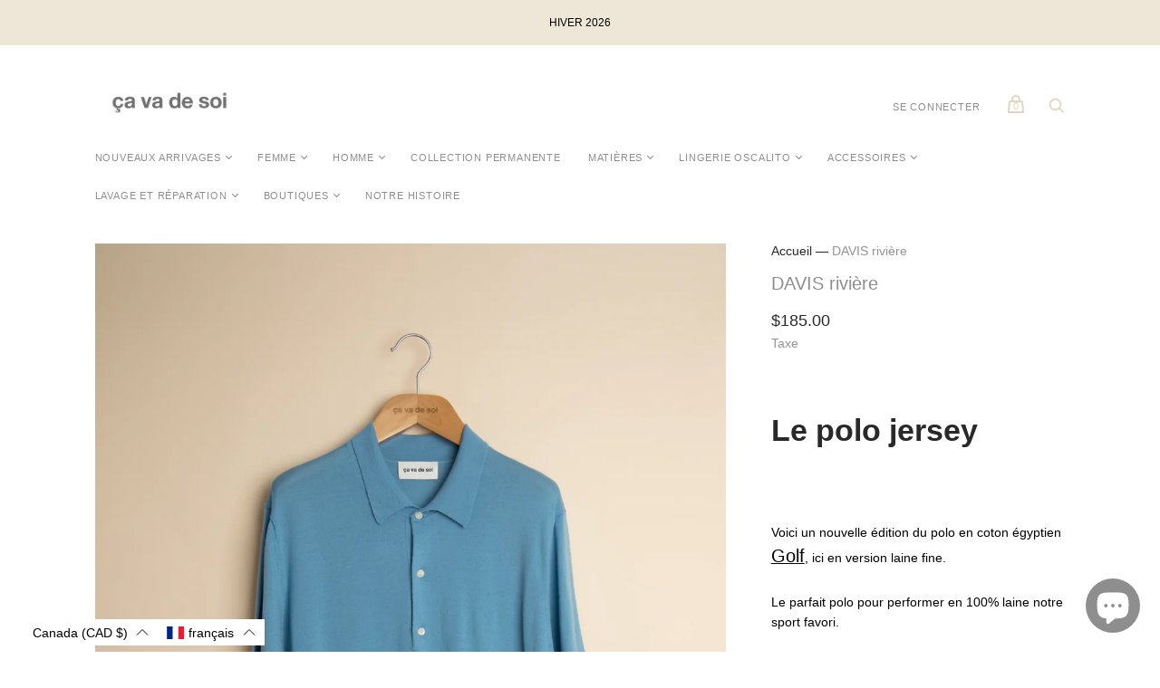

--- FILE ---
content_type: text/html; charset=utf-8
request_url: https://cavadesoi.com/products/f22-davis-riviere
body_size: 69907
content:
<!doctype html>
<html class="no-js">
  <head>
    <meta charset="utf-8">

    <title>DAVIS rivière — ça va de soi</title>

    
      <meta name="description" content="Le polo jersey Voici un nouvelle édition du polo en coton égyptien Golf, ici en version laine fine. Le parfait polo pour performer en 100% laine notre sport favori. Épuré, avec sa patte de boutonnage cachée et ses fentes latérales, il sera également  parfaitement de mise pour un look sport chic urbain.  Fait de laine f">
    

    
      <link rel="shortcut icon" href="//cavadesoi.com/cdn/shop/files/flavicon-cavadesoi_cabd3497-2d47-46ab-8aea-ea66214b02d9_32x32.png?v=1614319802" type="image/png">
    

    
      <link rel="canonical" href="https://cavadesoi.com/products/f22-davis-riviere" />
    

    <meta name="viewport" content="width=device-width">

    















<meta property="og:site_name" content="ça va de soi">
<meta property="og:url" content="https://cavadesoi.com/products/f22-davis-riviere">
<meta property="og:title" content="DAVIS rivière">
<meta property="og:type" content="website">
<meta property="og:description" content="Le polo jersey Voici un nouvelle édition du polo en coton égyptien Golf, ici en version laine fine. Le parfait polo pour performer en 100% laine notre sport favori. Épuré, avec sa patte de boutonnage cachée et ses fentes latérales, il sera également  parfaitement de mise pour un look sport chic urbain.  Fait de laine f">




    
    
    

    
    
    <meta
      property="og:image"
      content="https://cavadesoi.com/cdn/shop/products/davis_riviere_cavadesoi_F22_1200x1800.jpg?v=1661181406"
    />
    <meta
      property="og:image:secure_url"
      content="https://cavadesoi.com/cdn/shop/products/davis_riviere_cavadesoi_F22_1200x1800.jpg?v=1661181406"
    />
    <meta property="og:image:width" content="1200" />
    <meta property="og:image:height" content="1800" />
    
    
    <meta property="og:image:alt" content="Social media image" />
  
















<meta name="twitter:title" content="DAVIS rivière">
<meta name="twitter:description" content="Le polo jersey Voici un nouvelle édition du polo en coton égyptien Golf, ici en version laine fine. Le parfait polo pour performer en 100% laine notre sport favori. Épuré, avec sa patte de boutonnage cachée et ses fentes latérales, il sera également  parfaitement de mise pour un look sport chic urbain.  Fait de laine f">


    
    
    
      
      
      <meta name="twitter:card" content="summary">
    
    
    <meta
      property="twitter:image"
      content="https://cavadesoi.com/cdn/shop/products/davis_riviere_cavadesoi_F22_1200x1200_crop_center.jpg?v=1661181406"
    />
    <meta property="twitter:image:width" content="1200" />
    <meta property="twitter:image:height" content="1200" />
    
    
    <meta property="twitter:image:alt" content="Social media image" />
  



    <script>
      document.documentElement.className=document.documentElement.className.replace(/\bno-js\b/,'js');
      if(window.Shopify&&window.Shopify.designMode)document.documentElement.className+=' in-theme-editor';
    </script>

    <link href="//cavadesoi.com/cdn/shop/t/6/assets/theme.css?v=165454351755996737511759331587" rel="stylesheet" type="text/css" media="all" />
    
        


    <script>window.performance && window.performance.mark && window.performance.mark('shopify.content_for_header.start');</script><meta id="shopify-digital-wallet" name="shopify-digital-wallet" content="/34112241801/digital_wallets/dialog">
<meta name="shopify-checkout-api-token" content="bba77f463aa61cb052480806a9441ce9">
<link rel="alternate" hreflang="x-default" href="https://cavadesoi.com/products/f22-davis-riviere">
<link rel="alternate" hreflang="fr-CA" href="https://cavadesoi.com/products/f22-davis-riviere">
<link rel="alternate" hreflang="en-CA" href="https://cavadesoi.com/en/products/f22-davis-riviere">
<link rel="alternate" type="application/json+oembed" href="https://cavadesoi.com/products/f22-davis-riviere.oembed">
<script async="async" src="/checkouts/internal/preloads.js?locale=fr-CA"></script>
<link rel="preconnect" href="https://shop.app" crossorigin="anonymous">
<script async="async" src="https://shop.app/checkouts/internal/preloads.js?locale=fr-CA&shop_id=34112241801" crossorigin="anonymous"></script>
<script id="apple-pay-shop-capabilities" type="application/json">{"shopId":34112241801,"countryCode":"CA","currencyCode":"CAD","merchantCapabilities":["supports3DS"],"merchantId":"gid:\/\/shopify\/Shop\/34112241801","merchantName":"ça va de soi","requiredBillingContactFields":["postalAddress","email","phone"],"requiredShippingContactFields":["postalAddress","email","phone"],"shippingType":"shipping","supportedNetworks":["visa","masterCard","amex","discover","interac","jcb"],"total":{"type":"pending","label":"ça va de soi","amount":"1.00"},"shopifyPaymentsEnabled":true,"supportsSubscriptions":true}</script>
<script id="shopify-features" type="application/json">{"accessToken":"bba77f463aa61cb052480806a9441ce9","betas":["rich-media-storefront-analytics"],"domain":"cavadesoi.com","predictiveSearch":true,"shopId":34112241801,"locale":"fr"}</script>
<script>var Shopify = Shopify || {};
Shopify.shop = "cavadesoi1.myshopify.com";
Shopify.locale = "fr";
Shopify.currency = {"active":"CAD","rate":"1.0"};
Shopify.country = "CA";
Shopify.theme = {"name":"Handy [MM-ST]","id":120175820937,"schema_name":"Handy","schema_version":"2.9.1","theme_store_id":826,"role":"main"};
Shopify.theme.handle = "null";
Shopify.theme.style = {"id":null,"handle":null};
Shopify.cdnHost = "cavadesoi.com/cdn";
Shopify.routes = Shopify.routes || {};
Shopify.routes.root = "/";</script>
<script type="module">!function(o){(o.Shopify=o.Shopify||{}).modules=!0}(window);</script>
<script>!function(o){function n(){var o=[];function n(){o.push(Array.prototype.slice.apply(arguments))}return n.q=o,n}var t=o.Shopify=o.Shopify||{};t.loadFeatures=n(),t.autoloadFeatures=n()}(window);</script>
<script>
  window.ShopifyPay = window.ShopifyPay || {};
  window.ShopifyPay.apiHost = "shop.app\/pay";
  window.ShopifyPay.redirectState = null;
</script>
<script id="shop-js-analytics" type="application/json">{"pageType":"product"}</script>
<script defer="defer" async type="module" src="//cavadesoi.com/cdn/shopifycloud/shop-js/modules/v2/client.init-shop-cart-sync_BcDpqI9l.fr.esm.js"></script>
<script defer="defer" async type="module" src="//cavadesoi.com/cdn/shopifycloud/shop-js/modules/v2/chunk.common_a1Rf5Dlz.esm.js"></script>
<script defer="defer" async type="module" src="//cavadesoi.com/cdn/shopifycloud/shop-js/modules/v2/chunk.modal_Djra7sW9.esm.js"></script>
<script type="module">
  await import("//cavadesoi.com/cdn/shopifycloud/shop-js/modules/v2/client.init-shop-cart-sync_BcDpqI9l.fr.esm.js");
await import("//cavadesoi.com/cdn/shopifycloud/shop-js/modules/v2/chunk.common_a1Rf5Dlz.esm.js");
await import("//cavadesoi.com/cdn/shopifycloud/shop-js/modules/v2/chunk.modal_Djra7sW9.esm.js");

  window.Shopify.SignInWithShop?.initShopCartSync?.({"fedCMEnabled":true,"windoidEnabled":true});

</script>
<script>
  window.Shopify = window.Shopify || {};
  if (!window.Shopify.featureAssets) window.Shopify.featureAssets = {};
  window.Shopify.featureAssets['shop-js'] = {"shop-cart-sync":["modules/v2/client.shop-cart-sync_BLrx53Hf.fr.esm.js","modules/v2/chunk.common_a1Rf5Dlz.esm.js","modules/v2/chunk.modal_Djra7sW9.esm.js"],"init-fed-cm":["modules/v2/client.init-fed-cm_C8SUwJ8U.fr.esm.js","modules/v2/chunk.common_a1Rf5Dlz.esm.js","modules/v2/chunk.modal_Djra7sW9.esm.js"],"shop-cash-offers":["modules/v2/client.shop-cash-offers_BBp_MjBM.fr.esm.js","modules/v2/chunk.common_a1Rf5Dlz.esm.js","modules/v2/chunk.modal_Djra7sW9.esm.js"],"shop-login-button":["modules/v2/client.shop-login-button_Dw6kG_iO.fr.esm.js","modules/v2/chunk.common_a1Rf5Dlz.esm.js","modules/v2/chunk.modal_Djra7sW9.esm.js"],"pay-button":["modules/v2/client.pay-button_BJDaAh68.fr.esm.js","modules/v2/chunk.common_a1Rf5Dlz.esm.js","modules/v2/chunk.modal_Djra7sW9.esm.js"],"shop-button":["modules/v2/client.shop-button_DBWL94V3.fr.esm.js","modules/v2/chunk.common_a1Rf5Dlz.esm.js","modules/v2/chunk.modal_Djra7sW9.esm.js"],"avatar":["modules/v2/client.avatar_BTnouDA3.fr.esm.js"],"init-windoid":["modules/v2/client.init-windoid_77FSIiws.fr.esm.js","modules/v2/chunk.common_a1Rf5Dlz.esm.js","modules/v2/chunk.modal_Djra7sW9.esm.js"],"init-shop-for-new-customer-accounts":["modules/v2/client.init-shop-for-new-customer-accounts_QoC3RJm9.fr.esm.js","modules/v2/client.shop-login-button_Dw6kG_iO.fr.esm.js","modules/v2/chunk.common_a1Rf5Dlz.esm.js","modules/v2/chunk.modal_Djra7sW9.esm.js"],"init-shop-email-lookup-coordinator":["modules/v2/client.init-shop-email-lookup-coordinator_D4ioGzPw.fr.esm.js","modules/v2/chunk.common_a1Rf5Dlz.esm.js","modules/v2/chunk.modal_Djra7sW9.esm.js"],"init-shop-cart-sync":["modules/v2/client.init-shop-cart-sync_BcDpqI9l.fr.esm.js","modules/v2/chunk.common_a1Rf5Dlz.esm.js","modules/v2/chunk.modal_Djra7sW9.esm.js"],"shop-toast-manager":["modules/v2/client.shop-toast-manager_B-eIbpHW.fr.esm.js","modules/v2/chunk.common_a1Rf5Dlz.esm.js","modules/v2/chunk.modal_Djra7sW9.esm.js"],"init-customer-accounts":["modules/v2/client.init-customer-accounts_BcBSUbIK.fr.esm.js","modules/v2/client.shop-login-button_Dw6kG_iO.fr.esm.js","modules/v2/chunk.common_a1Rf5Dlz.esm.js","modules/v2/chunk.modal_Djra7sW9.esm.js"],"init-customer-accounts-sign-up":["modules/v2/client.init-customer-accounts-sign-up_DvG__VHD.fr.esm.js","modules/v2/client.shop-login-button_Dw6kG_iO.fr.esm.js","modules/v2/chunk.common_a1Rf5Dlz.esm.js","modules/v2/chunk.modal_Djra7sW9.esm.js"],"shop-follow-button":["modules/v2/client.shop-follow-button_Dnx6fDH9.fr.esm.js","modules/v2/chunk.common_a1Rf5Dlz.esm.js","modules/v2/chunk.modal_Djra7sW9.esm.js"],"checkout-modal":["modules/v2/client.checkout-modal_BDH3MUqJ.fr.esm.js","modules/v2/chunk.common_a1Rf5Dlz.esm.js","modules/v2/chunk.modal_Djra7sW9.esm.js"],"shop-login":["modules/v2/client.shop-login_CV9Paj8R.fr.esm.js","modules/v2/chunk.common_a1Rf5Dlz.esm.js","modules/v2/chunk.modal_Djra7sW9.esm.js"],"lead-capture":["modules/v2/client.lead-capture_DGQOTB4e.fr.esm.js","modules/v2/chunk.common_a1Rf5Dlz.esm.js","modules/v2/chunk.modal_Djra7sW9.esm.js"],"payment-terms":["modules/v2/client.payment-terms_BQYK7nq4.fr.esm.js","modules/v2/chunk.common_a1Rf5Dlz.esm.js","modules/v2/chunk.modal_Djra7sW9.esm.js"]};
</script>
<script>(function() {
  var isLoaded = false;
  function asyncLoad() {
    if (isLoaded) return;
    isLoaded = true;
    var urls = ["https:\/\/js.smile.io\/v1\/smile-shopify.js?shop=cavadesoi1.myshopify.com","https:\/\/cdn.sesami.co\/shopify.js?shop=cavadesoi1.myshopify.com"];
    for (var i = 0; i < urls.length; i++) {
      var s = document.createElement('script');
      s.type = 'text/javascript';
      s.async = true;
      s.src = urls[i];
      var x = document.getElementsByTagName('script')[0];
      x.parentNode.insertBefore(s, x);
    }
  };
  if(window.attachEvent) {
    window.attachEvent('onload', asyncLoad);
  } else {
    window.addEventListener('load', asyncLoad, false);
  }
})();</script>
<script id="__st">var __st={"a":34112241801,"offset":-18000,"reqid":"aeb9ec64-2212-4a74-a408-9ce04a45415b-1769404008","pageurl":"cavadesoi.com\/products\/f22-davis-riviere","u":"61329ee8e230","p":"product","rtyp":"product","rid":6904342184073};</script>
<script>window.ShopifyPaypalV4VisibilityTracking = true;</script>
<script id="captcha-bootstrap">!function(){'use strict';const t='contact',e='account',n='new_comment',o=[[t,t],['blogs',n],['comments',n],[t,'customer']],c=[[e,'customer_login'],[e,'guest_login'],[e,'recover_customer_password'],[e,'create_customer']],r=t=>t.map((([t,e])=>`form[action*='/${t}']:not([data-nocaptcha='true']) input[name='form_type'][value='${e}']`)).join(','),a=t=>()=>t?[...document.querySelectorAll(t)].map((t=>t.form)):[];function s(){const t=[...o],e=r(t);return a(e)}const i='password',u='form_key',d=['recaptcha-v3-token','g-recaptcha-response','h-captcha-response',i],f=()=>{try{return window.sessionStorage}catch{return}},m='__shopify_v',_=t=>t.elements[u];function p(t,e,n=!1){try{const o=window.sessionStorage,c=JSON.parse(o.getItem(e)),{data:r}=function(t){const{data:e,action:n}=t;return t[m]||n?{data:e,action:n}:{data:t,action:n}}(c);for(const[e,n]of Object.entries(r))t.elements[e]&&(t.elements[e].value=n);n&&o.removeItem(e)}catch(o){console.error('form repopulation failed',{error:o})}}const l='form_type',E='cptcha';function T(t){t.dataset[E]=!0}const w=window,h=w.document,L='Shopify',v='ce_forms',y='captcha';let A=!1;((t,e)=>{const n=(g='f06e6c50-85a8-45c8-87d0-21a2b65856fe',I='https://cdn.shopify.com/shopifycloud/storefront-forms-hcaptcha/ce_storefront_forms_captcha_hcaptcha.v1.5.2.iife.js',D={infoText:'Protégé par hCaptcha',privacyText:'Confidentialité',termsText:'Conditions'},(t,e,n)=>{const o=w[L][v],c=o.bindForm;if(c)return c(t,g,e,D).then(n);var r;o.q.push([[t,g,e,D],n]),r=I,A||(h.body.append(Object.assign(h.createElement('script'),{id:'captcha-provider',async:!0,src:r})),A=!0)});var g,I,D;w[L]=w[L]||{},w[L][v]=w[L][v]||{},w[L][v].q=[],w[L][y]=w[L][y]||{},w[L][y].protect=function(t,e){n(t,void 0,e),T(t)},Object.freeze(w[L][y]),function(t,e,n,w,h,L){const[v,y,A,g]=function(t,e,n){const i=e?o:[],u=t?c:[],d=[...i,...u],f=r(d),m=r(i),_=r(d.filter((([t,e])=>n.includes(e))));return[a(f),a(m),a(_),s()]}(w,h,L),I=t=>{const e=t.target;return e instanceof HTMLFormElement?e:e&&e.form},D=t=>v().includes(t);t.addEventListener('submit',(t=>{const e=I(t);if(!e)return;const n=D(e)&&!e.dataset.hcaptchaBound&&!e.dataset.recaptchaBound,o=_(e),c=g().includes(e)&&(!o||!o.value);(n||c)&&t.preventDefault(),c&&!n&&(function(t){try{if(!f())return;!function(t){const e=f();if(!e)return;const n=_(t);if(!n)return;const o=n.value;o&&e.removeItem(o)}(t);const e=Array.from(Array(32),(()=>Math.random().toString(36)[2])).join('');!function(t,e){_(t)||t.append(Object.assign(document.createElement('input'),{type:'hidden',name:u})),t.elements[u].value=e}(t,e),function(t,e){const n=f();if(!n)return;const o=[...t.querySelectorAll(`input[type='${i}']`)].map((({name:t})=>t)),c=[...d,...o],r={};for(const[a,s]of new FormData(t).entries())c.includes(a)||(r[a]=s);n.setItem(e,JSON.stringify({[m]:1,action:t.action,data:r}))}(t,e)}catch(e){console.error('failed to persist form',e)}}(e),e.submit())}));const S=(t,e)=>{t&&!t.dataset[E]&&(n(t,e.some((e=>e===t))),T(t))};for(const o of['focusin','change'])t.addEventListener(o,(t=>{const e=I(t);D(e)&&S(e,y())}));const B=e.get('form_key'),M=e.get(l),P=B&&M;t.addEventListener('DOMContentLoaded',(()=>{const t=y();if(P)for(const e of t)e.elements[l].value===M&&p(e,B);[...new Set([...A(),...v().filter((t=>'true'===t.dataset.shopifyCaptcha))])].forEach((e=>S(e,t)))}))}(h,new URLSearchParams(w.location.search),n,t,e,['guest_login'])})(!0,!0)}();</script>
<script integrity="sha256-4kQ18oKyAcykRKYeNunJcIwy7WH5gtpwJnB7kiuLZ1E=" data-source-attribution="shopify.loadfeatures" defer="defer" src="//cavadesoi.com/cdn/shopifycloud/storefront/assets/storefront/load_feature-a0a9edcb.js" crossorigin="anonymous"></script>
<script crossorigin="anonymous" defer="defer" src="//cavadesoi.com/cdn/shopifycloud/storefront/assets/shopify_pay/storefront-65b4c6d7.js?v=20250812"></script>
<script data-source-attribution="shopify.dynamic_checkout.dynamic.init">var Shopify=Shopify||{};Shopify.PaymentButton=Shopify.PaymentButton||{isStorefrontPortableWallets:!0,init:function(){window.Shopify.PaymentButton.init=function(){};var t=document.createElement("script");t.src="https://cavadesoi.com/cdn/shopifycloud/portable-wallets/latest/portable-wallets.fr.js",t.type="module",document.head.appendChild(t)}};
</script>
<script data-source-attribution="shopify.dynamic_checkout.buyer_consent">
  function portableWalletsHideBuyerConsent(e){var t=document.getElementById("shopify-buyer-consent"),n=document.getElementById("shopify-subscription-policy-button");t&&n&&(t.classList.add("hidden"),t.setAttribute("aria-hidden","true"),n.removeEventListener("click",e))}function portableWalletsShowBuyerConsent(e){var t=document.getElementById("shopify-buyer-consent"),n=document.getElementById("shopify-subscription-policy-button");t&&n&&(t.classList.remove("hidden"),t.removeAttribute("aria-hidden"),n.addEventListener("click",e))}window.Shopify?.PaymentButton&&(window.Shopify.PaymentButton.hideBuyerConsent=portableWalletsHideBuyerConsent,window.Shopify.PaymentButton.showBuyerConsent=portableWalletsShowBuyerConsent);
</script>
<script data-source-attribution="shopify.dynamic_checkout.cart.bootstrap">document.addEventListener("DOMContentLoaded",(function(){function t(){return document.querySelector("shopify-accelerated-checkout-cart, shopify-accelerated-checkout")}if(t())Shopify.PaymentButton.init();else{new MutationObserver((function(e,n){t()&&(Shopify.PaymentButton.init(),n.disconnect())})).observe(document.body,{childList:!0,subtree:!0})}}));
</script>
<link id="shopify-accelerated-checkout-styles" rel="stylesheet" media="screen" href="https://cavadesoi.com/cdn/shopifycloud/portable-wallets/latest/accelerated-checkout-backwards-compat.css" crossorigin="anonymous">
<style id="shopify-accelerated-checkout-cart">
        #shopify-buyer-consent {
  margin-top: 1em;
  display: inline-block;
  width: 100%;
}

#shopify-buyer-consent.hidden {
  display: none;
}

#shopify-subscription-policy-button {
  background: none;
  border: none;
  padding: 0;
  text-decoration: underline;
  font-size: inherit;
  cursor: pointer;
}

#shopify-subscription-policy-button::before {
  box-shadow: none;
}

      </style>

<script>window.performance && window.performance.mark && window.performance.mark('shopify.content_for_header.end');</script>
    
<script language="javascript" src="https://wt1.probance.ca/webtrax/rsc/cavadesoi.js"></script>
<script src="https://probance.ca/epok2xxit5roisai/shopify.js" cust_email="" product_id="6904342184073"></script>
   
  <!-- "snippets/weglot_hreftags.liquid" was not rendered, the associated app was uninstalled -->
<!-- "snippets/weglot_switcher.liquid" was not rendered, the associated app was uninstalled -->

  <link href="//cavadesoi.com/cdn/shop/t/6/assets/translation-lab-language-dropdown.css?v=145857948510889856051616528866" rel="stylesheet" type="text/css" media="all" />
<!-- BEGIN app block: shopify://apps/langify/blocks/langify/b50c2edb-8c63-4e36-9e7c-a7fdd62ddb8f --><!-- BEGIN app snippet: ly-switcher-factory -->




<style>
  .ly-switcher-wrapper.ly-hide, .ly-recommendation.ly-hide, .ly-recommendation .ly-submit-btn {
    display: none !important;
  }

  #ly-switcher-factory-template {
    display: none;
  }


  
</style>


<template id="ly-switcher-factory-template">
<div data-breakpoint="" class="ly-switcher-wrapper ly-breakpoint-1 fixed bottom_right ly-hide" style="font-size: 14px; margin: 0px 0px; "><div data-dropup="false" onclick="langify.switcher.toggleSwitcherOpen(this)" class="ly-languages-switcher ly-custom-dropdown-switcher ly-bright-theme" style=" margin: 0px 0px;">
          <span role="button" tabindex="0" aria-label="Selected language: français" aria-expanded="false" aria-controls="languagesSwitcherList-1" class="ly-custom-dropdown-current" style="background: #ffffff; color: #000000;  "><i class="ly-icon ly-flag-icon ly-flag-icon-fr fr "></i><span class="ly-custom-dropdown-current-inner ly-custom-dropdown-current-inner-text">français
</span>
<div aria-hidden="true" class="ly-arrow ly-arrow-black stroke" style="vertical-align: middle; width: 14.0px; height: 14.0px;">
        <svg xmlns="http://www.w3.org/2000/svg" viewBox="0 0 14.0 14.0" height="14.0px" width="14.0px" style="position: absolute;">
          <path d="M1 4.5 L7.0 10.5 L13.0 4.5" fill="transparent" stroke="#000000" stroke-width="1px"/>
        </svg>
      </div>
          </span>
          <ul id="languagesSwitcherList-1" role="list" class="ly-custom-dropdown-list ly-is-open ly-bright-theme" style="background: #ffffff; color: #000000; "><li key="fr" style="color: #000000;  margin: 0px 0px;" tabindex="-1">
                  <a class="ly-custom-dropdown-list-element ly-languages-switcher-link ly-bright-theme"
                    href="#"
                      data-language-code="fr" 
                    
                    data-ly-locked="true" rel="nofollow"><i class="ly-icon ly-flag-icon ly-flag-icon-fr"></i><span class="ly-custom-dropdown-list-element-right">français</span></a>
                </li><li key="en" style="color: #000000;  margin: 0px 0px;" tabindex="-1">
                  <a class="ly-custom-dropdown-list-element ly-languages-switcher-link ly-bright-theme"
                    href="#"
                      data-language-code="en" 
                    
                    data-ly-locked="true" rel="nofollow"><i class="ly-icon ly-flag-icon ly-flag-icon-en"></i><span class="ly-custom-dropdown-list-element-right">anglais</span></a>
                </li></ul>
        </div></div>
</template><link rel="preload stylesheet" href="https://cdn.shopify.com/extensions/019a5e5e-a484-720d-b1ab-d37a963e7bba/extension-langify-79/assets/langify-flags.css" as="style" media="print" onload="this.media='all'; this.onload=null;"><!-- END app snippet -->

<script>
  var langify = window.langify || {};
  var customContents = {};
  var customContents_image = {};
  var langifySettingsOverwrites = {};
  var defaultSettings = {
    debug: false,               // BOOL : Enable/disable console logs
    observe: true,              // BOOL : Enable/disable the entire mutation observer (off switch)
    observeLinks: false,
    observeImages: true,
    observeCustomContents: true,
    maxMutations: 5,
    timeout: 100,               // INT : Milliseconds to wait after a mutation, before the next mutation event will be allowed for the element
    linksBlacklist: [],
    usePlaceholderMatching: false
  };

  if(langify.settings) { 
    langifySettingsOverwrites = Object.assign({}, langify.settings);
    langify.settings = Object.assign(defaultSettings, langify.settings); 
  } else { 
    langify.settings = defaultSettings; 
  }

  langify.settings.theme = null;
  langify.settings.switcher = null;
  if(langify.settings.switcher === null) {
    langify.settings.switcher = {};
  }
  langify.settings.switcher.customIcons = null;

  langify.locale = langify.locale || {
    country_code: "CA",
    language_code: "fr",
    currency_code: null,
    primary: true,
    iso_code: "fr",
    root_url: "\/",
    language_id: "ly118288",
    shop_url: "https:\/\/cavadesoi.com",
    domain_feature_enabled: null,
    languages: [{
        iso_code: "fr",
        root_url: "\/",
        domain: null,
      },{
        iso_code: "en",
        root_url: "\/en",
        domain: null,
      },]
  };

  langify.localization = {
    available_countries: ["Afghanistan","Afrique du Sud","Albanie","Algérie","Allemagne","Andorre","Angola","Anguilla","Antigua-et-Barbuda","Antilles néerlandaises","Arabie saoudite","Argentine","Arménie","Aruba","Australie","Autriche","Azerbaïdjan","Bahamas","Bahreïn","Bangladesh","Barbade","Belgique","Belize","Bénin","Bermudes","Bhoutan","Biélorussie","Bolivie","Bosnie-Herzégovine","Botswana","Brésil","Brunei","Bulgarie","Burkina Faso","Burundi","Cambodge","Cameroun","Canada","Cap-Vert","Chili","Chine","Chypre","Colombie","Comores","Congo-Brazzaville","Congo-Kinshasa","Corée du Sud","Costa Rica","Côte d’Ivoire","Croatie","Curaçao","Danemark","Djibouti","Dominique","Égypte","Émirats arabes unis","Équateur","Érythrée","Espagne","Estonie","Eswatini","État de la Cité du Vatican","États-Unis","Éthiopie","Fidji","Finlande","France","Gabon","Gambie","Géorgie","Géorgie du Sud-et-les Îles Sandwich du Sud","Ghana","Gibraltar","Grèce","Grenade","Groenland","Guadeloupe","Guatemala","Guernesey","Guinée","Guinée équatoriale","Guinée-Bissau","Guyana","Guyane française","Haïti","Honduras","Hongrie","Île Bouvet","Île Christmas","Île Norfolk","Île de Man","Îles Åland","Îles Caïmans","Îles Cocos","Îles Cook","Îles Féroé","Îles Heard-et-MacDonald","Îles Malouines","Îles Pitcairn","Îles Salomon","Îles Turques-et-Caïques","Îles Vierges britanniques","Îles mineures éloignées des États-Unis","Inde","Indonésie","Irak","Irlande","Islande","Israël","Italie","Jamaïque","Japon","Jersey","Jordanie","Kazakhstan","Kenya","Kirghizstan","Kiribati","Kosovo","Koweït","La Réunion","Laos","Lesotho","Lettonie","Liban","Liberia","Libye","Liechtenstein","Lituanie","Luxembourg","Macédoine du Nord","Madagascar","Malaisie","Malawi","Maldives","Mali","Malte","Maroc","Martinique","Maurice","Mauritanie","Mayotte","Moldavie","Monaco","Mongolie","Monténégro","Montserrat","Mozambique","Myanmar (Birmanie)","Namibie","Nauru","Népal","Nicaragua","Niger","Nigeria","Niue","Norvège","Nouvelle-Calédonie","Nouvelle-Zélande","Oman","Ouganda","Ouzbékistan","Pakistan","Panama","Papouasie-Nouvelle-Guinée","Paraguay","Pays-Bas","Pays-Bas caribéens","Pérou","Philippines","Pologne","Polynésie française","Portugal","Qatar","R.A.S. chinoise de Hong Kong","R.A.S. chinoise de Macao","République centrafricaine","République dominicaine","Roumanie","Royaume-Uni","Russie","Rwanda","Sahara occidental","Saint-Barthélemy","Saint-Christophe-et-Niévès","Saint-Marin","Saint-Martin","Saint-Martin (partie néerlandaise)","Saint-Pierre-et-Miquelon","Saint-Vincent-et-les Grenadines","Sainte-Hélène","Sainte-Lucie","Salvador","Samoa","Sao Tomé-et-Principe","Sénégal","Serbie","Seychelles","Sierra Leone","Singapour","Slovaquie","Slovénie","Somalie","Soudan","Soudan du Sud","Sri Lanka","Suède","Suisse","Suriname","Svalbard et Jan Mayen","Tadjikistan","Taïwan","Tanzanie","Tchad","Tchéquie","Terres australes françaises","Territoire britannique de l’océan Indien","Territoires palestiniens","Thaïlande","Timor oriental","Togo","Tokelau","Tonga","Trinité-et-Tobago","Tunisie","Turkménistan","Turquie","Tuvalu","Ukraine","Uruguay","Vanuatu","Venezuela","Viêt Nam","Wallis-et-Futuna","Yémen","Zambie","Zimbabwe"],
    available_languages: [{"shop_locale":{"locale":"fr","enabled":true,"primary":true,"published":true}},{"shop_locale":{"locale":"en","enabled":true,"primary":false,"published":true}}],
    country: "Canada",
    language: {"shop_locale":{"locale":"fr","enabled":true,"primary":true,"published":true}},
    market: {
      handle: "ca",
      id: 2326167689,
      metafields: {"error":"json not allowed for this object"},
    }
  };

  // Disable link correction ALWAYS on languages with mapped domains
  
  if(langify.locale.root_url == '/') {
    langify.settings.observeLinks = false;
  }


  function extractImageObject(val) {
  if (!val || val === '') return false;

  // Handle src-sets (e.g., "image_600x600.jpg 1x, image_1200x1200.jpg 2x")
  if (val.search(/([0-9]+w?h?x?,)/gi) > -1) {
    val = val.split(/([0-9]+w?h?x?,)/gi)[0];
  }

  const hostBegin = val.indexOf('//') !== -1 ? val.indexOf('//') : 0;
  const hostEnd = val.lastIndexOf('/') + 1;
  const host = val.substring(hostBegin, hostEnd);
  let afterHost = val.substring(hostEnd);

  // Remove query/hash fragments
  afterHost = afterHost.split('#')[0].split('?')[0];

  // Extract name before any Shopify modifiers or file extension
  // e.g., "photo_600x600_crop_center@2x.jpg" → "photo"
  const name = afterHost.replace(
    /(_[0-9]+x[0-9]*|_{width}x|_{size})?(_crop_(top|center|bottom|left|right))?(@[0-9]*x)?(\.progressive)?(\.(png\.jpg|jpe?g|png|gif|webp))?$/i,
    ''
  );

  // Extract file extension (if any)
  let type = '';
  const match = afterHost.match(/\.(png\.jpg|jpe?g|png|gif|webp)$/i);
  if (match) {
    type = match[1].replace('png.jpg', 'jpg'); // fix weird double-extension cases
  }

  // Clean file name with extension or suffixes normalized
  const file = afterHost.replace(
    /(_[0-9]+x[0-9]*|_{width}x|_{size})?(_crop_(top|center|bottom|left|right))?(@[0-9]*x)?(\.progressive)?(\.(png\.jpg|jpe?g|png|gif|webp))?$/i,
    type ? '.' + type : ''
  );

  return { host, name, type, file };
}



  /* Custom Contents Section*/
  var customContents = {};

  // Images Section
  

  

</script><link rel="preload stylesheet" href="https://cdn.shopify.com/extensions/019a5e5e-a484-720d-b1ab-d37a963e7bba/extension-langify-79/assets/langify-lib.css" as="style" media="print" onload="this.media='all'; this.onload=null;"><!-- END app block --><!-- BEGIN app block: shopify://apps/powerful-form-builder/blocks/app-embed/e4bcb1eb-35b2-42e6-bc37-bfe0e1542c9d --><script type="text/javascript" hs-ignore data-cookieconsent="ignore">
  var Globo = Globo || {};
  var globoFormbuilderRecaptchaInit = function(){};
  var globoFormbuilderHcaptchaInit = function(){};
  window.Globo.FormBuilder = window.Globo.FormBuilder || {};
  window.Globo.FormBuilder.shop = {"configuration":{"money_format":"${{amount}}"},"pricing":{"features":{"bulkOrderForm":true,"cartForm":true,"fileUpload":30,"removeCopyright":true,"restrictedEmailDomains":true,"metrics":true}},"settings":{"copyright":"Powered by <a href=\"https://globosoftware.net\" target=\"_blank\">Globo</a> <a href=\"https://apps.shopify.com/form-builder-contact-form\" target=\"_blank\">Form</a>","hideWaterMark":false,"reCaptcha":{"recaptchaType":"v2","siteKey":false,"languageCode":"en"},"hCaptcha":{"siteKey":false},"scrollTop":false,"customCssCode":"","customCssEnabled":false,"additionalColumns":[{"id":"additional.date_of_birth","label":"Date of birth","tab":"additional","type":"datetime","createdBy":"form","formId":426},{"id":"additional.gender","label":"Langue - Language","tab":"additional","type":"text","createdBy":"form","formId":426},{"id":"additional.referred_by","label":"Referred by","tab":"additional","type":"text","createdBy":"form","formId":426},{"id":"additional.checkbox","label":"Frequence - Frequancy","tab":"additional","type":"text","createdBy":"form","formId":"426"},{"id":"additional.i_agree_terms_and_conditions","label":"I agree <a href='/' target='_blank'>Terms and Conditions</a>","tab":"additional","type":"text","createdBy":"form","formId":"426"},{"id":"additional.radio","label":"Langue","tab":"additional","type":"text","createdBy":"form","formId":"430"},{"id":"additional.radio_1","label":"Fréquence","tab":"additional","type":"text","createdBy":"form","formId":"430"},{"id":"additional.checkbox_1","label":"Comment avez-vous découvert ça va de soi ?","tab":"additional","type":"boolean","createdBy":"form","formId":"430"},{"id":"additional.text","label":"Prénom","tab":"additional","type":"text","createdBy":"form","formId":"430"},{"id":"additional.comment_avez-vous_découvert_ça_va_de_soi","label":"Intérêt / Interest","tab":"additional","type":"boolean","createdBy":"form","formId":"430"}]},"encryption_form_id":1,"url":"https://app.powerfulform.com/","CDN_URL":"https://dxo9oalx9qc1s.cloudfront.net","app_id":"1783207"};

  if(window.Globo.FormBuilder.shop.settings.customCssEnabled && window.Globo.FormBuilder.shop.settings.customCssCode){
    const customStyle = document.createElement('style');
    customStyle.type = 'text/css';
    customStyle.innerHTML = window.Globo.FormBuilder.shop.settings.customCssCode;
    document.head.appendChild(customStyle);
  }

  window.Globo.FormBuilder.forms = [];
    
      
      
      
      window.Globo.FormBuilder.forms[430] = {"430":{"elements":[{"id":"group-1","type":"group","label":"Page 1","description":"","elements":[{"id":"text","type":"text","label":"Prénom ","placeholder":"First Name","description":"","limitCharacters":false,"characters":100,"hideLabel":false,"keepPositionLabel":false,"required":false,"ifHideLabel":false,"inputIcon":"","columnWidth":50},{"id":"text-2","type":"text","label":"Nom","placeholder":"Last Name","description":"","limitCharacters":false,"characters":100,"hideLabel":false,"keepPositionLabel":false,"required":false,"ifHideLabel":false,"inputIcon":"","columnWidth":50,"conditionalField":false},{"id":"email","type":"email","label":"Email","placeholder":"Email","description":"","limitCharacters":false,"characters":100,"hideLabel":false,"keepPositionLabel":false,"required":true,"ifHideLabel":false,"inputIcon":"","columnWidth":50,"conditionalField":false},{"id":"phone","type":"phone","label":"Téléphone","placeholder":"Phone","description":"","validatePhone":false,"onlyShowFlag":false,"defaultCountryCode":"us","limitCharacters":false,"characters":100,"hideLabel":false,"keepPositionLabel":false,"required":false,"ifHideLabel":false,"inputIcon":"","columnWidth":50,"conditionalField":false},{"id":"radio","type":"radio","label":"Langue ","options":"Français\nEnglish","defaultOption":"","description":"Language","hideLabel":false,"keepPositionLabel":false,"required":false,"ifHideLabel":false,"inlineOption":100,"columnWidth":50,"conditionalField":false},{"id":"radio-2","type":"radio","label":"Fréquence","options":"Toutes - All  12 x \/ an - year\nSaison - Season 4x \/ an - year","defaultOption":"","description":" Frequency","hideLabel":false,"keepPositionLabel":false,"required":false,"ifHideLabel":false,"inlineOption":100,"columnWidth":50,"conditionalField":false,"onlyShowIf":false,"radio":false},{"id":"checkbox","type":"checkbox","label":"Comment avez-vous découvert ça va de soi ?","options":"Google \/ Recherche - Searching \nBouche à oreille - Word of mouth\nMa boutique de quartier - in my neighborhood\nInstagram \/ Facebook","defaultOptions":"","description":"How did you discover ça va de soi ?","hideLabel":false,"keepPositionLabel":false,"required":false,"ifHideLabel":false,"inlineOption":100,"columnWidth":50,"conditionalField":false,"onlyShowIf":false,"radio":false,"radio-2":false},{"id":"checkbox-2","type":"checkbox","label":"Intérêt \/ Interest","options":"Nouvelles collections \/ New collections\nVentes privées \/ Sales events\nConseils d'entretien \/ Care advice\nInspiration","defaultOptions":"","description":"","hideLabel":false,"keepPositionLabel":false,"required":false,"ifHideLabel":false,"inlineOption":100,"columnWidth":50,"conditionalField":false,"onlyShowIf":false,"radio":false,"radio-2":false,"checkbox":false}]}],"errorMessage":{"required":"Veuillez remplir ce champ - Please fill in field","invalid":"Invalide - Invalid","invalidName":"Nom invalide - Invalid name","invalidEmail":"Invalid email invalide","invalidURL":"Invalid URL","invalidPhone":"Téléphone invalide - Invalid phone number","invalidNumber":"Numéro invalide - Invalid number","invalidPassword":"Mot de passe invalide - Invalid password","confirmPasswordNotMatch":"Le mot de passe ne correspond pas - The password and confirmation password do not match","customerAlreadyExists":"Votre profil existe déjà - Your profile already exists","fileSizeLimit":"Limite de fichier excédée - File size limit exceeded","fileNotAllowed":"Extension de fichier non permise - File extension not allowed","requiredCaptcha":"Veuillez entrer le captcha - Please, enter the captcha","requiredProducts":"Veuillez selection produit - Please select product","limitQuantity":"Le nombre d'items en stock a été dépassé - The number of products left in stock has been exceeded","shopifyInvalidPhone":"téléphone - entrer un no. de tel. valide pour la livraison - phone - Enter a valid phone number to use this delivery method","shopifyPhoneHasAlready":"téléphone - ce numéro de tel est déjà en usage - phone - Phone has already been taken","shopifyInvalidProvice":"Adresse non valide - address not valid (province)","otherError":"Désolés veuillez réessayer plus tard - Something went wrong, please try again"},"appearance":{"layout":"default","width":"700","style":"flat_rounded","mainColor":"rgba(211,202,146,1)","headingColor":"#000","labelColor":"#000","descriptionColor":"#6c757d","optionColor":"#000","paragraphColor":"#000","paragraphBackground":"#fff","background":"none","backgroundColor":"#FFF","backgroundImage":"","backgroundImageAlignment":"middle","floatingIcon":"\u003csvg aria-hidden=\"true\" focusable=\"false\" data-prefix=\"far\" data-icon=\"envelope\" class=\"svg-inline--fa fa-envelope fa-w-16\" role=\"img\" xmlns=\"http:\/\/www.w3.org\/2000\/svg\" viewBox=\"0 0 512 512\"\u003e\u003cpath fill=\"currentColor\" d=\"M464 64H48C21.49 64 0 85.49 0 112v288c0 26.51 21.49 48 48 48h416c26.51 0 48-21.49 48-48V112c0-26.51-21.49-48-48-48zm0 48v40.805c-22.422 18.259-58.168 46.651-134.587 106.49-16.841 13.247-50.201 45.072-73.413 44.701-23.208.375-56.579-31.459-73.413-44.701C106.18 199.465 70.425 171.067 48 152.805V112h416zM48 400V214.398c22.914 18.251 55.409 43.862 104.938 82.646 21.857 17.205 60.134 55.186 103.062 54.955 42.717.231 80.509-37.199 103.053-54.947 49.528-38.783 82.032-64.401 104.947-82.653V400H48z\"\u003e\u003c\/path\u003e\u003c\/svg\u003e","floatingText":"","displayOnAllPage":false,"position":"bottom right","formType":"registerForm","newTemplate":true,"font":{"family":"Almarai","variant":"300"},"colorScheme":{"solidButton":{"red":211,"green":202,"blue":146,"alpha":1},"solidButtonLabel":{"red":255,"green":255,"blue":255},"text":{"red":0,"green":0,"blue":0},"outlineButton":{"red":211,"green":202,"blue":146,"alpha":1},"background":null}},"afterSubmit":{"action":"clearForm","message":"\u003ch4\u003e\u0026nbsp;\u003c\/h4\u003e\n\u003cp\u003e\u0026nbsp;\u003c\/p\u003e\n\u003cp\u003eMerci !\u003c\/p\u003e\n\u003cp\u003eThank you !\u003c\/p\u003e","redirectUrl":"","enableGa":false,"gaEventCategory":"Form Builder by Globo","gaEventAction":"Submit","gaEventLabel":"Contact us form","enableFpx":false,"fpxTrackerName":""},"accountPage":{"showAccountDetail":false,"registrationPage":false,"editAccountPage":true,"header":"Header","active":true,"title":"Détails et préférences","headerDescription":"\u003cp\u003eDetails and preferences\u003c\/p\u003e","afterUpdate":"Message after update","message":"\u003ch5\u003eVotre compte a \u0026eacute;t\u0026eacute; mis \u0026agrave; jour\u0026nbsp;\u003c\/h5\u003e\n\u003cp\u003e***\u003c\/p\u003e\n\u003ch5\u003eYour preferences and account have been updated\u0026nbsp;\u003c\/h5\u003e","footer":"Footer","updateText":"Mise à jour - Update","footerDescription":""},"footer":{"description":"\u003cp\u003e\u003cbr\u003e\u003c\/p\u003e","previousText":"Previous","nextText":"Next","submitText":"Inscription","resetButton":false,"resetButtonText":"Reset","submitFullWidth":false,"submitAlignment":"center"},"header":{"active":true,"title":"Inscrivez-vous à notre infolettre pour des nouvelles, inspirations, et offres exclusives","description":"\u003cp\u003eSubscribe to our newsletter for exclusive news, inspiration and offers\u003c\/p\u003e"},"isStepByStepForm":true,"publish":{"requiredLogin":false,"requiredLoginMessage":"Please \u003ca href='\/account\/login' title='login'\u003elogin\u003c\/a\u003e to continue","publishType":"embedCode","embedCode":"\u003cdiv class=\"globo-formbuilder\" data-id=\"NDMw\"\u003e\u003c\/div\u003e","shortCode":"{formbuilder:NDMw}","popup":"\u003cbutton class=\"globo-formbuilder-open\" data-id=\"NDMw\"\u003eOpen form\u003c\/button\u003e","lightbox":"\u003cdiv class=\"globo-form-publish-modal lightbox hidden\" data-id=\"NDMw\"\u003e\u003cdiv class=\"globo-form-modal-content\"\u003e\u003cdiv class=\"globo-formbuilder\" data-id=\"NDMw\"\u003e\u003c\/div\u003e\u003c\/div\u003e\u003c\/div\u003e","enableAddShortCode":true,"selectPage":"90690519177","selectPositionOnPage":"top","selectTime":"forever","setCookie":"1","setCookieHours":"1","setCookieWeeks":"1"},"reCaptcha":{"enable":false,"note":"Please make sure that you have set Google reCaptcha v2 Site key and Secret key in \u003ca href=\"\/admin\/settings\"\u003eSettings\u003c\/a\u003e"},"html":"\n\u003cdiv class=\"globo-form default-form globo-form-id-430 \" data-locale=\"fr\" \u003e\n\n\u003cstyle\u003e\n\n\n    \n        \n        @import url('https:\/\/fonts.googleapis.com\/css?family=Almarai:ital,wght@0,300');\n    \n\n    :root .globo-form-app[data-id=\"430\"]{\n        \n        --gfb-color-solidButton: 211,202,146;\n        --gfb-color-solidButtonColor: rgb(var(--gfb-color-solidButton));\n        --gfb-color-solidButtonLabel: 255,255,255;\n        --gfb-color-solidButtonLabelColor: rgb(var(--gfb-color-solidButtonLabel));\n        --gfb-color-text: 0,0,0;\n        --gfb-color-textColor: rgb(var(--gfb-color-text));\n        --gfb-color-outlineButton: 211,202,146;\n        --gfb-color-outlineButtonColor: rgb(var(--gfb-color-outlineButton));\n        --gfb-color-background: ,,;\n        --gfb-color-backgroundColor: rgb(var(--gfb-color-background));\n        \n        --gfb-main-color: rgba(211,202,146,1);\n        --gfb-primary-color: var(--gfb-color-solidButtonColor, var(--gfb-main-color));\n        --gfb-primary-text-color: var(--gfb-color-solidButtonLabelColor, #FFF);\n        --gfb-form-width: 700px;\n        --gfb-font-family: inherit;\n        --gfb-font-style: inherit;\n        --gfb--image: 40%;\n        --gfb-image-ratio-draft: var(--gfb--image);\n        --gfb-image-ratio: var(--gfb-image-ratio-draft);\n        \n        \n        --gfb-font-family: \"Almarai\";\n        --gfb-font-weight: 300;\n        --gfb-font-style: normal;\n        \n        --gfb-bg-temp-color: #FFF;\n        --gfb-bg-position: middle;\n        \n        --gfb-bg-color: var(--gfb-color-backgroundColor, var(--gfb-bg-temp-color));\n        \n    }\n    \n.globo-form-id-430 .globo-form-app{\n    max-width: 700px;\n    width: -webkit-fill-available;\n    \n    background-color: unset;\n    \n    \n}\n\n.globo-form-id-430 .globo-form-app .globo-heading{\n    color: var(--gfb-color-textColor, #000)\n}\n\n\n\n.globo-form-id-430 .globo-form-app .globo-description,\n.globo-form-id-430 .globo-form-app .header .globo-description{\n    --gfb-color-description: rgba(var(--gfb-color-text), 0.8);\n    color: var(--gfb-color-description, #6c757d);\n}\n.globo-form-id-430 .globo-form-app .globo-label,\n.globo-form-id-430 .globo-form-app .globo-form-control label.globo-label,\n.globo-form-id-430 .globo-form-app .globo-form-control label.globo-label span.label-content{\n    color: var(--gfb-color-textColor, #000);\n    text-align: left;\n}\n.globo-form-id-430 .globo-form-app .globo-label.globo-position-label{\n    height: 20px !important;\n}\n.globo-form-id-430 .globo-form-app .globo-form-control .help-text.globo-description,\n.globo-form-id-430 .globo-form-app .globo-form-control span.globo-description{\n    --gfb-color-description: rgba(var(--gfb-color-text), 0.8);\n    color: var(--gfb-color-description, #6c757d);\n}\n.globo-form-id-430 .globo-form-app .globo-form-control .checkbox-wrapper .globo-option,\n.globo-form-id-430 .globo-form-app .globo-form-control .radio-wrapper .globo-option\n{\n    color: var(--gfb-color-textColor, #000);\n}\n.globo-form-id-430 .globo-form-app .footer,\n.globo-form-id-430 .globo-form-app .gfb__footer{\n    text-align:center;\n}\n.globo-form-id-430 .globo-form-app .footer button,\n.globo-form-id-430 .globo-form-app .gfb__footer button{\n    border:1px solid var(--gfb-primary-color);\n    \n}\n.globo-form-id-430 .globo-form-app .footer button.submit,\n.globo-form-id-430 .globo-form-app .gfb__footer button.submit\n.globo-form-id-430 .globo-form-app .footer button.checkout,\n.globo-form-id-430 .globo-form-app .gfb__footer button.checkout,\n.globo-form-id-430 .globo-form-app .footer button.action.loading .spinner,\n.globo-form-id-430 .globo-form-app .gfb__footer button.action.loading .spinner{\n    background-color: var(--gfb-primary-color);\n    color : #000000;\n}\n.globo-form-id-430 .globo-form-app .globo-form-control .star-rating\u003efieldset:not(:checked)\u003elabel:before {\n    content: url('data:image\/svg+xml; utf8, \u003csvg aria-hidden=\"true\" focusable=\"false\" data-prefix=\"far\" data-icon=\"star\" class=\"svg-inline--fa fa-star fa-w-18\" role=\"img\" xmlns=\"http:\/\/www.w3.org\/2000\/svg\" viewBox=\"0 0 576 512\"\u003e\u003cpath fill=\"rgba(211,202,146,1)\" d=\"M528.1 171.5L382 150.2 316.7 17.8c-11.7-23.6-45.6-23.9-57.4 0L194 150.2 47.9 171.5c-26.2 3.8-36.7 36.1-17.7 54.6l105.7 103-25 145.5c-4.5 26.3 23.2 46 46.4 33.7L288 439.6l130.7 68.7c23.2 12.2 50.9-7.4 46.4-33.7l-25-145.5 105.7-103c19-18.5 8.5-50.8-17.7-54.6zM388.6 312.3l23.7 138.4L288 385.4l-124.3 65.3 23.7-138.4-100.6-98 139-20.2 62.2-126 62.2 126 139 20.2-100.6 98z\"\u003e\u003c\/path\u003e\u003c\/svg\u003e');\n}\n.globo-form-id-430 .globo-form-app .globo-form-control .star-rating\u003efieldset\u003einput:checked ~ label:before {\n    content: url('data:image\/svg+xml; utf8, \u003csvg aria-hidden=\"true\" focusable=\"false\" data-prefix=\"fas\" data-icon=\"star\" class=\"svg-inline--fa fa-star fa-w-18\" role=\"img\" xmlns=\"http:\/\/www.w3.org\/2000\/svg\" viewBox=\"0 0 576 512\"\u003e\u003cpath fill=\"rgba(211,202,146,1)\" d=\"M259.3 17.8L194 150.2 47.9 171.5c-26.2 3.8-36.7 36.1-17.7 54.6l105.7 103-25 145.5c-4.5 26.3 23.2 46 46.4 33.7L288 439.6l130.7 68.7c23.2 12.2 50.9-7.4 46.4-33.7l-25-145.5 105.7-103c19-18.5 8.5-50.8-17.7-54.6L382 150.2 316.7 17.8c-11.7-23.6-45.6-23.9-57.4 0z\"\u003e\u003c\/path\u003e\u003c\/svg\u003e');\n}\n.globo-form-id-430 .globo-form-app .globo-form-control .star-rating\u003efieldset:not(:checked)\u003elabel:hover:before,\n.globo-form-id-430 .globo-form-app .globo-form-control .star-rating\u003efieldset:not(:checked)\u003elabel:hover ~ label:before{\n    content : url('data:image\/svg+xml; utf8, \u003csvg aria-hidden=\"true\" focusable=\"false\" data-prefix=\"fas\" data-icon=\"star\" class=\"svg-inline--fa fa-star fa-w-18\" role=\"img\" xmlns=\"http:\/\/www.w3.org\/2000\/svg\" viewBox=\"0 0 576 512\"\u003e\u003cpath fill=\"rgba(211,202,146,1)\" d=\"M259.3 17.8L194 150.2 47.9 171.5c-26.2 3.8-36.7 36.1-17.7 54.6l105.7 103-25 145.5c-4.5 26.3 23.2 46 46.4 33.7L288 439.6l130.7 68.7c23.2 12.2 50.9-7.4 46.4-33.7l-25-145.5 105.7-103c19-18.5 8.5-50.8-17.7-54.6L382 150.2 316.7 17.8c-11.7-23.6-45.6-23.9-57.4 0z\"\u003e\u003c\/path\u003e\u003c\/svg\u003e')\n}\n.globo-form-id-430 .globo-form-app .globo-form-control .checkbox-wrapper .checkbox-input:checked ~ .checkbox-label:before {\n    border-color: var(--gfb-primary-color);\n    box-shadow: 0 4px 6px rgba(50,50,93,0.11), 0 1px 3px rgba(0,0,0,0.08);\n    background-color: var(--gfb-primary-color);\n}\n.globo-form-id-430 .globo-form-app .step.-completed .step__number,\n.globo-form-id-430 .globo-form-app .line.-progress,\n.globo-form-id-430 .globo-form-app .line.-start{\n    background-color: var(--gfb-primary-color);\n}\n.globo-form-id-430 .globo-form-app .checkmark__check,\n.globo-form-id-430 .globo-form-app .checkmark__circle{\n    stroke: var(--gfb-primary-color);\n}\n.globo-form-id-430 .floating-button{\n    background-color: var(--gfb-primary-color);\n}\n.globo-form-id-430 .globo-form-app .globo-form-control .checkbox-wrapper .checkbox-input ~ .checkbox-label:before,\n.globo-form-app .globo-form-control .radio-wrapper .radio-input ~ .radio-label:after{\n    border-color : var(--gfb-primary-color);\n}\n.globo-form-id-430 .flatpickr-day.selected, \n.globo-form-id-430 .flatpickr-day.startRange, \n.globo-form-id-430 .flatpickr-day.endRange, \n.globo-form-id-430 .flatpickr-day.selected.inRange, \n.globo-form-id-430 .flatpickr-day.startRange.inRange, \n.globo-form-id-430 .flatpickr-day.endRange.inRange, \n.globo-form-id-430 .flatpickr-day.selected:focus, \n.globo-form-id-430 .flatpickr-day.startRange:focus, \n.globo-form-id-430 .flatpickr-day.endRange:focus, \n.globo-form-id-430 .flatpickr-day.selected:hover, \n.globo-form-id-430 .flatpickr-day.startRange:hover, \n.globo-form-id-430 .flatpickr-day.endRange:hover, \n.globo-form-id-430 .flatpickr-day.selected.prevMonthDay, \n.globo-form-id-430 .flatpickr-day.startRange.prevMonthDay, \n.globo-form-id-430 .flatpickr-day.endRange.prevMonthDay, \n.globo-form-id-430 .flatpickr-day.selected.nextMonthDay, \n.globo-form-id-430 .flatpickr-day.startRange.nextMonthDay, \n.globo-form-id-430 .flatpickr-day.endRange.nextMonthDay {\n    background: var(--gfb-primary-color);\n    border-color: var(--gfb-primary-color);\n}\n.globo-form-id-430 .globo-paragraph {\n    background: #fff;\n    color: var(--gfb-color-textColor, #000);\n    width: 100%!important;\n}\n\n[dir=\"rtl\"] .globo-form-app .header .title,\n[dir=\"rtl\"] .globo-form-app .header .description,\n[dir=\"rtl\"] .globo-form-id-430 .globo-form-app .globo-heading,\n[dir=\"rtl\"] .globo-form-id-430 .globo-form-app .globo-label,\n[dir=\"rtl\"] .globo-form-id-430 .globo-form-app .globo-form-control label.globo-label,\n[dir=\"rtl\"] .globo-form-id-430 .globo-form-app .globo-form-control label.globo-label span.label-content{\n    text-align: right;\n}\n\n[dir=\"rtl\"] .globo-form-app .line {\n    left: unset;\n    right: 50%;\n}\n\n[dir=\"rtl\"] .globo-form-id-430 .globo-form-app .line.-start {\n    left: unset;    \n    right: 0%;\n}\n\n\u003c\/style\u003e\n\n\n\n\n\u003cdiv class=\"globo-form-app default-layout gfb-style-flat_rounded  gfb-font-size-medium\" data-id=430\u003e\n    \n    \u003cdiv class=\"header dismiss hidden\" onclick=\"Globo.FormBuilder.closeModalForm(this)\"\u003e\n        \u003csvg width=20 height=20 viewBox=\"0 0 20 20\" class=\"\" focusable=\"false\" aria-hidden=\"true\"\u003e\u003cpath d=\"M11.414 10l4.293-4.293a.999.999 0 1 0-1.414-1.414L10 8.586 5.707 4.293a.999.999 0 1 0-1.414 1.414L8.586 10l-4.293 4.293a.999.999 0 1 0 1.414 1.414L10 11.414l4.293 4.293a.997.997 0 0 0 1.414 0 .999.999 0 0 0 0-1.414L11.414 10z\" fill-rule=\"evenodd\"\u003e\u003c\/path\u003e\u003c\/svg\u003e\n    \u003c\/div\u003e\n    \u003cform class=\"g-container\" novalidate action=\"https:\/\/app.powerfulform.com\/api\/front\/form\/430\/send\" method=\"POST\" enctype=\"multipart\/form-data\" data-id=430\u003e\n        \n            \n            \u003cdiv class=\"header\"\u003e\n                \u003ch3 class=\"title globo-heading\"\u003eInscrivez-vous à notre infolettre pour des nouvelles, inspirations, et offres exclusives\u003c\/h3\u003e\n                \n                \u003cdiv class=\"description globo-description\"\u003e\u003cp\u003eSubscribe to our newsletter for exclusive news, inspiration and offers\u003c\/p\u003e\u003c\/div\u003e\n                \n            \u003c\/div\u003e\n            \n        \n        \n            \u003cdiv class=\"globo-formbuilder-wizard\" data-id=430\u003e\n                \u003cdiv class=\"wizard__content\"\u003e\n                    \u003cheader class=\"wizard__header\"\u003e\n                        \u003cdiv class=\"wizard__steps\"\u003e\n                        \u003cnav class=\"steps hidden\"\u003e\n                            \n                            \n                                \n                            \n                            \n                                \n                                \n                                \n                                \n                                \u003cdiv class=\"step last \" data-element-id=\"group-1\"  data-step=\"0\" \u003e\n                                    \u003cdiv class=\"step__content\"\u003e\n                                        \u003cp class=\"step__number\"\u003e\u003c\/p\u003e\n                                        \u003csvg class=\"checkmark\" xmlns=\"http:\/\/www.w3.org\/2000\/svg\" width=52 height=52 viewBox=\"0 0 52 52\"\u003e\n                                            \u003ccircle class=\"checkmark__circle\" cx=\"26\" cy=\"26\" r=\"25\" fill=\"none\"\/\u003e\n                                            \u003cpath class=\"checkmark__check\" fill=\"none\" d=\"M14.1 27.2l7.1 7.2 16.7-16.8\"\/\u003e\n                                        \u003c\/svg\u003e\n                                        \u003cdiv class=\"lines\"\u003e\n                                            \n                                                \u003cdiv class=\"line -start\"\u003e\u003c\/div\u003e\n                                            \n                                            \u003cdiv class=\"line -background\"\u003e\n                                            \u003c\/div\u003e\n                                            \u003cdiv class=\"line -progress\"\u003e\n                                            \u003c\/div\u003e\n                                        \u003c\/div\u003e  \n                                    \u003c\/div\u003e\n                                \u003c\/div\u003e\n                            \n                        \u003c\/nav\u003e\n                        \u003c\/div\u003e\n                    \u003c\/header\u003e\n                    \u003cdiv class=\"panels\"\u003e\n                        \n                        \n                        \n                        \n                        \u003cdiv class=\"panel \" data-element-id=\"group-1\" data-id=430  data-step=\"0\" style=\"padding-top:0\"\u003e\n                            \n                                \n                                    \n\n\n\n\n\n\n\n\n\n\n\n\n\n\n\n    \n\n\n\n\n\n\n\n\n\n\u003cdiv class=\"globo-form-control layout-2-column \"  data-type='text'\u003e\n    \n    \n        \n\u003clabel tabindex=\"0\" for=\"430-text\" class=\"flat_rounded-label globo-label gfb__label-v2 \" data-label=\"Prénom \"\u003e\n    \u003cspan class=\"label-content\" data-label=\"Prénom \"\u003ePrénom \u003c\/span\u003e\n    \n        \u003cspan\u003e\u003c\/span\u003e\n    \n\u003c\/label\u003e\n\n    \n\n    \u003cdiv class=\"globo-form-input\"\u003e\n        \n        \n        \u003cinput type=\"text\"  data-type=\"text\" class=\"flat_rounded-input\" id=\"430-text\" name=\"text\" placeholder=\"First Name\"   \u003e\n    \u003c\/div\u003e\n    \n    \u003csmall class=\"messages\"\u003e\u003c\/small\u003e\n\u003c\/div\u003e\n\n\n\n                                \n                                    \n\n\n\n\n\n\n\n\n\n\n\n\n\n\n\n    \n\n\n\n\n\n\n\n\n\n\u003cdiv class=\"globo-form-control layout-2-column \"  data-type='text'\u003e\n    \n    \n        \n\u003clabel tabindex=\"0\" for=\"430-text-2\" class=\"flat_rounded-label globo-label gfb__label-v2 \" data-label=\"Nom\"\u003e\n    \u003cspan class=\"label-content\" data-label=\"Nom\"\u003eNom\u003c\/span\u003e\n    \n        \u003cspan\u003e\u003c\/span\u003e\n    \n\u003c\/label\u003e\n\n    \n\n    \u003cdiv class=\"globo-form-input\"\u003e\n        \n        \n        \u003cinput type=\"text\"  data-type=\"text\" class=\"flat_rounded-input\" id=\"430-text-2\" name=\"text-2\" placeholder=\"Last Name\"   \u003e\n    \u003c\/div\u003e\n    \n    \u003csmall class=\"messages\"\u003e\u003c\/small\u003e\n\u003c\/div\u003e\n\n\n\n                                \n                                    \n\n\n\n\n\n\n\n\n\n\n\n\n\n\n\n    \n\n\n\n\n\n\n\n\n\n\u003cdiv class=\"globo-form-control layout-2-column \"  data-type='email'\u003e\n    \n    \n        \n\u003clabel tabindex=\"0\" for=\"430-email\" class=\"flat_rounded-label globo-label gfb__label-v2 \" data-label=\"Email\"\u003e\n    \u003cspan class=\"label-content\" data-label=\"Email\"\u003eEmail\u003c\/span\u003e\n    \n        \u003cspan class=\"text-danger text-smaller\"\u003e *\u003c\/span\u003e\n    \n\u003c\/label\u003e\n\n    \n\n    \u003cdiv class=\"globo-form-input\"\u003e\n        \n        \n        \u003cinput type=\"text\"  data-type=\"email\" class=\"flat_rounded-input\" id=\"430-email\" name=\"email\" placeholder=\"Email\" presence  \u003e\n    \u003c\/div\u003e\n    \n    \u003csmall class=\"messages\"\u003e\u003c\/small\u003e\n\u003c\/div\u003e\n\n\n                                \n                                    \n\n\n\n\n\n\n\n\n\n\n\n\n\n\n\n    \n\n\n\n\n\n\n\n\n\n\u003cdiv class=\"globo-form-control layout-2-column \"  data-type='phone' \u003e\n    \n    \n        \n\u003clabel tabindex=\"0\" for=\"430-phone\" class=\"flat_rounded-label globo-label gfb__label-v2 \" data-label=\"Téléphone\"\u003e\n    \u003cspan class=\"label-content\" data-label=\"Téléphone\"\u003eTéléphone\u003c\/span\u003e\n    \n        \u003cspan\u003e\u003c\/span\u003e\n    \n\u003c\/label\u003e\n\n    \n\n    \u003cdiv class=\"globo-form-input gfb__phone-placeholder\" input-placeholder=\"Phone\"\u003e\n        \n        \n        \n        \n        \u003cinput type=\"text\"  data-type=\"phone\" class=\"flat_rounded-input\" id=\"430-phone\" name=\"phone\" placeholder=\"Phone\"     default-country-code=\"us\"\u003e\n    \u003c\/div\u003e\n    \n    \u003csmall class=\"messages\"\u003e\u003c\/small\u003e\n\u003c\/div\u003e\n\n\n                                \n                                    \n\n\n\n\n\n\n\n\n\n\n\n\n\n\n\n    \n\n\n\n\n\n\n\n\n\n\u003cdiv class=\"globo-form-control layout-2-column \"  data-type='radio' data-default-value=\"\" data-type=\"radio\"\u003e\n    \u003clabel tabindex=\"0\" class=\"flat_rounded-label globo-label \" data-label=\"Langue \"\u003e\u003cspan class=\"label-content\" data-label=\"Langue \"\u003eLangue \u003c\/span\u003e\u003cspan\u003e\u003c\/span\u003e\u003c\/label\u003e\n    \n    \n    \u003cdiv class=\"globo-form-input\"\u003e\n        \u003cul class=\"flex-wrap\"\u003e\n            \n            \u003cli class=\"globo-list-control option-1-column\"\u003e\n                \u003cdiv class=\"radio-wrapper\"\u003e\n                    \u003cinput class=\"radio-input\"  id=\"430-radio-Français-\" type=\"radio\"   data-type=\"radio\" name=\"radio\"  value=\"Français\"\u003e\n                    \u003clabel tabindex=\"0\" aria-label=\"Français\" class=\"radio-label globo-option\" for=\"430-radio-Français-\"\u003eFrançais\u003c\/label\u003e\n                \u003c\/div\u003e\n            \u003c\/li\u003e\n            \n            \u003cli class=\"globo-list-control option-1-column\"\u003e\n                \u003cdiv class=\"radio-wrapper\"\u003e\n                    \u003cinput class=\"radio-input\"  id=\"430-radio-English-\" type=\"radio\"   data-type=\"radio\" name=\"radio\"  value=\"English\"\u003e\n                    \u003clabel tabindex=\"0\" aria-label=\"English\" class=\"radio-label globo-option\" for=\"430-radio-English-\"\u003eEnglish\u003c\/label\u003e\n                \u003c\/div\u003e\n            \u003c\/li\u003e\n            \n            \n        \u003c\/ul\u003e\n    \u003c\/div\u003e\n    \u003csmall class=\"help-text globo-description\"\u003eLanguage\u003c\/small\u003e\n    \u003csmall class=\"messages\"\u003e\u003c\/small\u003e\n\u003c\/div\u003e\n\n\n                                \n                                    \n\n\n\n\n\n\n\n\n\n\n\n\n\n\n\n    \n\n\n\n\n\n\n\n\n\n\u003cdiv class=\"globo-form-control layout-2-column \"  data-type='radio' data-default-value=\"\" data-type=\"radio\"\u003e\n    \u003clabel tabindex=\"0\" class=\"flat_rounded-label globo-label \" data-label=\"Fréquence\"\u003e\u003cspan class=\"label-content\" data-label=\"Fréquence\"\u003eFréquence\u003c\/span\u003e\u003cspan\u003e\u003c\/span\u003e\u003c\/label\u003e\n    \n    \n    \u003cdiv class=\"globo-form-input\"\u003e\n        \u003cul class=\"flex-wrap\"\u003e\n            \n            \u003cli class=\"globo-list-control option-1-column\"\u003e\n                \u003cdiv class=\"radio-wrapper\"\u003e\n                    \u003cinput class=\"radio-input\"  id=\"430-radio-2-Toutes - All  12 x \/ an - year-\" type=\"radio\"   data-type=\"radio\" name=\"radio-2\"  value=\"Toutes - All  12 x \/ an - year\"\u003e\n                    \u003clabel tabindex=\"0\" aria-label=\"Toutes - All  12 x \/ an - year\" class=\"radio-label globo-option\" for=\"430-radio-2-Toutes - All  12 x \/ an - year-\"\u003eToutes - All  12 x \/ an - year\u003c\/label\u003e\n                \u003c\/div\u003e\n            \u003c\/li\u003e\n            \n            \u003cli class=\"globo-list-control option-1-column\"\u003e\n                \u003cdiv class=\"radio-wrapper\"\u003e\n                    \u003cinput class=\"radio-input\"  id=\"430-radio-2-Saison - Season 4x \/ an - year-\" type=\"radio\"   data-type=\"radio\" name=\"radio-2\"  value=\"Saison - Season 4x \/ an - year\"\u003e\n                    \u003clabel tabindex=\"0\" aria-label=\"Saison - Season 4x \/ an - year\" class=\"radio-label globo-option\" for=\"430-radio-2-Saison - Season 4x \/ an - year-\"\u003eSaison - Season 4x \/ an - year\u003c\/label\u003e\n                \u003c\/div\u003e\n            \u003c\/li\u003e\n            \n            \n        \u003c\/ul\u003e\n    \u003c\/div\u003e\n    \u003csmall class=\"help-text globo-description\"\u003e Frequency\u003c\/small\u003e\n    \u003csmall class=\"messages\"\u003e\u003c\/small\u003e\n\u003c\/div\u003e\n\n\n                                \n                                    \n\n\n\n\n\n\n\n\n\n\n\n\n\n\n\n    \n\n\n\n\n\n\n\n\n\n\n\u003cdiv class=\"globo-form-control layout-2-column \"  data-type='checkbox' data-default-value=\"\\\" data-type=\"checkbox\"\u003e\n    \u003clabel tabindex=\"0\" class=\"flat_rounded-label globo-label \" data-label=\"Comment avez-vous découvert ça va de soi ?\"\u003e\u003cspan class=\"label-content\" data-label=\"Comment avez-vous découvert ça va de soi ?\"\u003eComment avez-vous découvert ça va de soi ?\u003c\/span\u003e\u003cspan\u003e\u003c\/span\u003e\u003c\/label\u003e\n    \n    \n    \u003cdiv class=\"globo-form-input\"\u003e\n        \u003cul class=\"flex-wrap\"\u003e\n            \n                \n                \n                    \n                \n                \u003cli class=\"globo-list-control option-1-column\"\u003e\n                    \u003cdiv class=\"checkbox-wrapper\"\u003e\n                        \u003cinput class=\"checkbox-input\"  id=\"430-checkbox-Google \/ Recherche - Searching -\" type=\"checkbox\" data-type=\"checkbox\" name=\"checkbox[]\"  value=\"Google \/ Recherche - Searching \"  \u003e\n                        \u003clabel tabindex=\"0\" aria-label=\"Google \/ Recherche - Searching \" class=\"checkbox-label globo-option\" for=\"430-checkbox-Google \/ Recherche - Searching -\"\u003eGoogle \/ Recherche - Searching \u003c\/label\u003e\n                    \u003c\/div\u003e\n                \u003c\/li\u003e\n            \n                \n                \n                    \n                \n                \u003cli class=\"globo-list-control option-1-column\"\u003e\n                    \u003cdiv class=\"checkbox-wrapper\"\u003e\n                        \u003cinput class=\"checkbox-input\"  id=\"430-checkbox-Bouche à oreille - Word of mouth-\" type=\"checkbox\" data-type=\"checkbox\" name=\"checkbox[]\"  value=\"Bouche à oreille - Word of mouth\"  \u003e\n                        \u003clabel tabindex=\"0\" aria-label=\"Bouche à oreille - Word of mouth\" class=\"checkbox-label globo-option\" for=\"430-checkbox-Bouche à oreille - Word of mouth-\"\u003eBouche à oreille - Word of mouth\u003c\/label\u003e\n                    \u003c\/div\u003e\n                \u003c\/li\u003e\n            \n                \n                \n                    \n                \n                \u003cli class=\"globo-list-control option-1-column\"\u003e\n                    \u003cdiv class=\"checkbox-wrapper\"\u003e\n                        \u003cinput class=\"checkbox-input\"  id=\"430-checkbox-Ma boutique de quartier - in my neighborhood-\" type=\"checkbox\" data-type=\"checkbox\" name=\"checkbox[]\"  value=\"Ma boutique de quartier - in my neighborhood\"  \u003e\n                        \u003clabel tabindex=\"0\" aria-label=\"Ma boutique de quartier - in my neighborhood\" class=\"checkbox-label globo-option\" for=\"430-checkbox-Ma boutique de quartier - in my neighborhood-\"\u003eMa boutique de quartier - in my neighborhood\u003c\/label\u003e\n                    \u003c\/div\u003e\n                \u003c\/li\u003e\n            \n                \n                \n                    \n                \n                \u003cli class=\"globo-list-control option-1-column\"\u003e\n                    \u003cdiv class=\"checkbox-wrapper\"\u003e\n                        \u003cinput class=\"checkbox-input\"  id=\"430-checkbox-Instagram \/ Facebook-\" type=\"checkbox\" data-type=\"checkbox\" name=\"checkbox[]\"  value=\"Instagram \/ Facebook\"  \u003e\n                        \u003clabel tabindex=\"0\" aria-label=\"Instagram \/ Facebook\" class=\"checkbox-label globo-option\" for=\"430-checkbox-Instagram \/ Facebook-\"\u003eInstagram \/ Facebook\u003c\/label\u003e\n                    \u003c\/div\u003e\n                \u003c\/li\u003e\n            \n            \n        \u003c\/ul\u003e\n    \u003c\/div\u003e\n    \u003csmall class=\"help-text globo-description\"\u003eHow did you discover ça va de soi ?\u003c\/small\u003e\n    \u003csmall class=\"messages\"\u003e\u003c\/small\u003e\n\u003c\/div\u003e\n\n\n                                \n                                    \n\n\n\n\n\n\n\n\n\n\n\n\n\n\n\n    \n\n\n\n\n\n\n\n\n\n\n\u003cdiv class=\"globo-form-control layout-2-column \"  data-type='checkbox' data-default-value=\"\\\" data-type=\"checkbox\"\u003e\n    \u003clabel tabindex=\"0\" class=\"flat_rounded-label globo-label \" data-label=\"Intérêt \/ Interest\"\u003e\u003cspan class=\"label-content\" data-label=\"Intérêt \/ Interest\"\u003eIntérêt \/ Interest\u003c\/span\u003e\u003cspan\u003e\u003c\/span\u003e\u003c\/label\u003e\n    \n    \n    \u003cdiv class=\"globo-form-input\"\u003e\n        \u003cul class=\"flex-wrap\"\u003e\n            \n                \n                \n                    \n                \n                \u003cli class=\"globo-list-control option-1-column\"\u003e\n                    \u003cdiv class=\"checkbox-wrapper\"\u003e\n                        \u003cinput class=\"checkbox-input\"  id=\"430-checkbox-2-Nouvelles collections \/ New collections-\" type=\"checkbox\" data-type=\"checkbox\" name=\"checkbox-2[]\"  value=\"Nouvelles collections \/ New collections\"  \u003e\n                        \u003clabel tabindex=\"0\" aria-label=\"Nouvelles collections \/ New collections\" class=\"checkbox-label globo-option\" for=\"430-checkbox-2-Nouvelles collections \/ New collections-\"\u003eNouvelles collections \/ New collections\u003c\/label\u003e\n                    \u003c\/div\u003e\n                \u003c\/li\u003e\n            \n                \n                \n                    \n                \n                \u003cli class=\"globo-list-control option-1-column\"\u003e\n                    \u003cdiv class=\"checkbox-wrapper\"\u003e\n                        \u003cinput class=\"checkbox-input\"  id=\"430-checkbox-2-Ventes privées \/ Sales events-\" type=\"checkbox\" data-type=\"checkbox\" name=\"checkbox-2[]\"  value=\"Ventes privées \/ Sales events\"  \u003e\n                        \u003clabel tabindex=\"0\" aria-label=\"Ventes privées \/ Sales events\" class=\"checkbox-label globo-option\" for=\"430-checkbox-2-Ventes privées \/ Sales events-\"\u003eVentes privées \/ Sales events\u003c\/label\u003e\n                    \u003c\/div\u003e\n                \u003c\/li\u003e\n            \n                \n                \n                    \n                \n                \u003cli class=\"globo-list-control option-1-column\"\u003e\n                    \u003cdiv class=\"checkbox-wrapper\"\u003e\n                        \u003cinput class=\"checkbox-input\"  id=\"430-checkbox-2-Conseils d\u0026#39;entretien \/ Care advice-\" type=\"checkbox\" data-type=\"checkbox\" name=\"checkbox-2[]\"  value=\"Conseils d\u0026#39;entretien \/ Care advice\"  \u003e\n                        \u003clabel tabindex=\"0\" aria-label=\"Conseils d'entretien \/ Care advice\" class=\"checkbox-label globo-option\" for=\"430-checkbox-2-Conseils d\u0026#39;entretien \/ Care advice-\"\u003eConseils d'entretien \/ Care advice\u003c\/label\u003e\n                    \u003c\/div\u003e\n                \u003c\/li\u003e\n            \n                \n                \n                    \n                \n                \u003cli class=\"globo-list-control option-1-column\"\u003e\n                    \u003cdiv class=\"checkbox-wrapper\"\u003e\n                        \u003cinput class=\"checkbox-input\"  id=\"430-checkbox-2-Inspiration-\" type=\"checkbox\" data-type=\"checkbox\" name=\"checkbox-2[]\"  value=\"Inspiration\"  \u003e\n                        \u003clabel tabindex=\"0\" aria-label=\"Inspiration\" class=\"checkbox-label globo-option\" for=\"430-checkbox-2-Inspiration-\"\u003eInspiration\u003c\/label\u003e\n                    \u003c\/div\u003e\n                \u003c\/li\u003e\n            \n            \n        \u003c\/ul\u003e\n    \u003c\/div\u003e\n    \u003csmall class=\"help-text globo-description\"\u003e\u003c\/small\u003e\n    \u003csmall class=\"messages\"\u003e\u003c\/small\u003e\n\u003c\/div\u003e\n\n\n                                \n                            \n                            \n                                \n                            \n                        \u003c\/div\u003e\n                        \n                    \u003c\/div\u003e\n                    \n                    \u003cdiv class=\"message error\" data-other-error=\"Désolés veuillez réessayer plus tard - Something went wrong, please try again\"\u003e\n                        \u003cdiv class=\"content\"\u003e\u003c\/div\u003e\n                        \u003cdiv class=\"dismiss\" onclick=\"Globo.FormBuilder.dismiss(this)\"\u003e\n                            \u003csvg width=20 height=20 viewBox=\"0 0 20 20\" class=\"\" focusable=\"false\" aria-hidden=\"true\"\u003e\u003cpath d=\"M11.414 10l4.293-4.293a.999.999 0 1 0-1.414-1.414L10 8.586 5.707 4.293a.999.999 0 1 0-1.414 1.414L8.586 10l-4.293 4.293a.999.999 0 1 0 1.414 1.414L10 11.414l4.293 4.293a.997.997 0 0 0 1.414 0 .999.999 0 0 0 0-1.414L11.414 10z\" fill-rule=\"evenodd\"\u003e\u003c\/path\u003e\u003c\/svg\u003e\n                        \u003c\/div\u003e\n                    \u003c\/div\u003e\n                    \n                        \n                        \n                        \u003cdiv class=\"message success\"\u003e\n                            \n                            \u003cdiv class=\"gfb__discount-wrapper\" onclick=\"Globo.FormBuilder.handleCopyDiscountCode(this)\"\u003e\n                                \u003cdiv class=\"gfb__content-discount\"\u003e\n                                    \u003cspan class=\"gfb__discount-code\"\u003e\u003c\/span\u003e\n                                    \u003cdiv class=\"gfb__copy\"\u003e\n                                        \u003csvg xmlns=\"http:\/\/www.w3.org\/2000\/svg\" viewBox=\"0 0 448 512\"\u003e\u003cpath d=\"M384 336H192c-8.8 0-16-7.2-16-16V64c0-8.8 7.2-16 16-16l140.1 0L400 115.9V320c0 8.8-7.2 16-16 16zM192 384H384c35.3 0 64-28.7 64-64V115.9c0-12.7-5.1-24.9-14.1-33.9L366.1 14.1c-9-9-21.2-14.1-33.9-14.1H192c-35.3 0-64 28.7-64 64V320c0 35.3 28.7 64 64 64zM64 128c-35.3 0-64 28.7-64 64V448c0 35.3 28.7 64 64 64H256c35.3 0 64-28.7 64-64V416H272v32c0 8.8-7.2 16-16 16H64c-8.8 0-16-7.2-16-16V192c0-8.8 7.2-16 16-16H96V128H64z\"\/\u003e\u003c\/svg\u003e\n                                    \u003c\/div\u003e\n                                    \u003cdiv class=\"gfb__copied\"\u003e\n                                        \u003csvg xmlns=\"http:\/\/www.w3.org\/2000\/svg\" viewBox=\"0 0 448 512\"\u003e\u003cpath d=\"M438.6 105.4c12.5 12.5 12.5 32.8 0 45.3l-256 256c-12.5 12.5-32.8 12.5-45.3 0l-128-128c-12.5-12.5-12.5-32.8 0-45.3s32.8-12.5 45.3 0L160 338.7 393.4 105.4c12.5-12.5 32.8-12.5 45.3 0z\"\/\u003e\u003c\/svg\u003e\n                                    \u003c\/div\u003e        \n                                \u003c\/div\u003e\n                            \u003c\/div\u003e\n                            \u003cdiv class=\"content\"\u003e\u003ch4\u003e\u0026nbsp;\u003c\/h4\u003e\n\u003cp\u003e\u0026nbsp;\u003c\/p\u003e\n\u003cp\u003eMerci !\u003c\/p\u003e\n\u003cp\u003eThank you !\u003c\/p\u003e\u003c\/div\u003e\n                            \u003cdiv class=\"dismiss\" onclick=\"Globo.FormBuilder.dismiss(this)\"\u003e\n                                \u003csvg width=20 height=20 width=20 height=20 viewBox=\"0 0 20 20\" class=\"\" focusable=\"false\" aria-hidden=\"true\"\u003e\u003cpath d=\"M11.414 10l4.293-4.293a.999.999 0 1 0-1.414-1.414L10 8.586 5.707 4.293a.999.999 0 1 0-1.414 1.414L8.586 10l-4.293 4.293a.999.999 0 1 0 1.414 1.414L10 11.414l4.293 4.293a.997.997 0 0 0 1.414 0 .999.999 0 0 0 0-1.414L11.414 10z\" fill-rule=\"evenodd\"\u003e\u003c\/path\u003e\u003c\/svg\u003e\n                            \u003c\/div\u003e\n                        \u003c\/div\u003e\n                        \n                        \n                    \n                    \u003cdiv class=\"gfb__footer wizard__footer\"\u003e\n                        \n                            \n                        \n                        \u003cbutton type=\"button\" class=\"action previous hidden flat_rounded-button\"\u003ePrevious\u003c\/button\u003e\n                        \u003cbutton type=\"button\" class=\"action next submit flat_rounded-button\" data-submitting-text=\"\" data-submit-text='\u003cspan class=\"spinner\"\u003e\u003c\/span\u003eInscription' data-next-text=\"Next\" \u003e\u003cspan class=\"spinner\"\u003e\u003c\/span\u003eNext\u003c\/button\u003e\n                        \n                        \u003cp class=\"wizard__congrats-message\"\u003e\u003c\/p\u003e\n                    \u003c\/div\u003e\n                \u003c\/div\u003e\n            \u003c\/div\u003e\n        \n        \u003cinput type=\"hidden\" value=\"\" name=\"customer[id]\"\u003e\n        \u003cinput type=\"hidden\" value=\"\" name=\"customer[email]\"\u003e\n        \u003cinput type=\"hidden\" value=\"\" name=\"customer[name]\"\u003e\n        \u003cinput type=\"hidden\" value=\"\" name=\"page[title]\"\u003e\n        \u003cinput type=\"hidden\" value=\"\" name=\"page[href]\"\u003e\n        \u003cinput type=\"hidden\" value=\"\" name=\"_keyLabel\"\u003e\n    \u003c\/form\u003e\n    \n    \n    \u003cdiv class=\"message success\"\u003e\n        \n        \u003cdiv class=\"gfb__discount-wrapper\" onclick=\"Globo.FormBuilder.handleCopyDiscountCode(this)\"\u003e\n            \u003cdiv class=\"gfb__content-discount\"\u003e\n                \u003cspan class=\"gfb__discount-code\"\u003e\u003c\/span\u003e\n                \u003cdiv class=\"gfb__copy\"\u003e\n                    \u003csvg xmlns=\"http:\/\/www.w3.org\/2000\/svg\" viewBox=\"0 0 448 512\"\u003e\u003cpath d=\"M384 336H192c-8.8 0-16-7.2-16-16V64c0-8.8 7.2-16 16-16l140.1 0L400 115.9V320c0 8.8-7.2 16-16 16zM192 384H384c35.3 0 64-28.7 64-64V115.9c0-12.7-5.1-24.9-14.1-33.9L366.1 14.1c-9-9-21.2-14.1-33.9-14.1H192c-35.3 0-64 28.7-64 64V320c0 35.3 28.7 64 64 64zM64 128c-35.3 0-64 28.7-64 64V448c0 35.3 28.7 64 64 64H256c35.3 0 64-28.7 64-64V416H272v32c0 8.8-7.2 16-16 16H64c-8.8 0-16-7.2-16-16V192c0-8.8 7.2-16 16-16H96V128H64z\"\/\u003e\u003c\/svg\u003e\n                \u003c\/div\u003e\n                \u003cdiv class=\"gfb__copied\"\u003e\n                    \u003csvg xmlns=\"http:\/\/www.w3.org\/2000\/svg\" viewBox=\"0 0 448 512\"\u003e\u003cpath d=\"M438.6 105.4c12.5 12.5 12.5 32.8 0 45.3l-256 256c-12.5 12.5-32.8 12.5-45.3 0l-128-128c-12.5-12.5-12.5-32.8 0-45.3s32.8-12.5 45.3 0L160 338.7 393.4 105.4c12.5-12.5 32.8-12.5 45.3 0z\"\/\u003e\u003c\/svg\u003e\n                \u003c\/div\u003e        \n            \u003c\/div\u003e\n        \u003c\/div\u003e\n        \u003cdiv class=\"content\"\u003e\u003ch4\u003e\u0026nbsp;\u003c\/h4\u003e\n\u003cp\u003e\u0026nbsp;\u003c\/p\u003e\n\u003cp\u003eMerci !\u003c\/p\u003e\n\u003cp\u003eThank you !\u003c\/p\u003e\u003c\/div\u003e\n        \u003cdiv class=\"dismiss\" onclick=\"Globo.FormBuilder.dismiss(this)\"\u003e\n            \u003csvg width=20 height=20 viewBox=\"0 0 20 20\" class=\"\" focusable=\"false\" aria-hidden=\"true\"\u003e\u003cpath d=\"M11.414 10l4.293-4.293a.999.999 0 1 0-1.414-1.414L10 8.586 5.707 4.293a.999.999 0 1 0-1.414 1.414L8.586 10l-4.293 4.293a.999.999 0 1 0 1.414 1.414L10 11.414l4.293 4.293a.997.997 0 0 0 1.414 0 .999.999 0 0 0 0-1.414L11.414 10z\" fill-rule=\"evenodd\"\u003e\u003c\/path\u003e\u003c\/svg\u003e\n        \u003c\/div\u003e\n    \u003c\/div\u003e\n    \n    \n\u003c\/div\u003e\n\n\u003c\/div\u003e\n","integration":{"shopify":{"integrationElements":{"text":"first_name","text-2":"last_name","email":"email","phone":"phone","password":"password","radio":"additional.radio","radio-2":"additional.radio_1","checkbox":"additional.checkbox_1","checkbox-2":"additional.comment_avez-vous_découvert_ça_va_de_soi"}}}}}[430];
      
    
  
  window.Globo.FormBuilder.url = window.Globo.FormBuilder.shop.url;
  window.Globo.FormBuilder.CDN_URL = window.Globo.FormBuilder.shop.CDN_URL ?? window.Globo.FormBuilder.shop.url;
  window.Globo.FormBuilder.themeOs20 = true;
  window.Globo.FormBuilder.searchProductByJson = true;
  
  
  window.Globo.FormBuilder.__webpack_public_path_2__ = "https://cdn.shopify.com/extensions/019bde9b-ec85-74c8-a198-8278afe00c90/powerful-form-builder-274/assets/";Globo.FormBuilder.page = {
    href : window.location.href,
    type: "product"
  };
  Globo.FormBuilder.page.title = document.title

  
    Globo.FormBuilder.product= {
      title : 'DAVIS rivière',
      type : 'Laine 4-saisons',
      vendor : 'WFS',
      url : window.location.href
    }
  
  if(window.AVADA_SPEED_WHITELIST){
    const pfbs_w = new RegExp("powerful-form-builder", 'i')
    if(Array.isArray(window.AVADA_SPEED_WHITELIST)){
      window.AVADA_SPEED_WHITELIST.push(pfbs_w)
    }else{
      window.AVADA_SPEED_WHITELIST = [pfbs_w]
    }
  }

  Globo.FormBuilder.shop.configuration = Globo.FormBuilder.shop.configuration || {};
  Globo.FormBuilder.shop.configuration.money_format = "${{amount}}";
</script>
<script src="https://cdn.shopify.com/extensions/019bde9b-ec85-74c8-a198-8278afe00c90/powerful-form-builder-274/assets/globo.formbuilder.index.js" defer="defer" data-cookieconsent="ignore"></script>

<style>
                .globo-formbuilder[data-id="430"],.globo-formbuilder[data-id="NDMw"]{
        display: block;
        height:777px;
        margin: 30px auto;
    }
               </style>


<!-- END app block --><script src="https://cdn.shopify.com/extensions/019ada43-5df6-753c-a62c-4e6f335155c8/sesami-booking-app-102/assets/sesami-main.js" type="text/javascript" defer="defer"></script>
<link href="https://cdn.shopify.com/extensions/019ada43-5df6-753c-a62c-4e6f335155c8/sesami-booking-app-102/assets/sesami-components.css" rel="stylesheet" type="text/css" media="all">
<script src="https://cdn.shopify.com/extensions/e8878072-2f6b-4e89-8082-94b04320908d/inbox-1254/assets/inbox-chat-loader.js" type="text/javascript" defer="defer"></script>
<script src="https://cdn.shopify.com/extensions/019a5e5e-a484-720d-b1ab-d37a963e7bba/extension-langify-79/assets/langify-lib.js" type="text/javascript" defer="defer"></script>
<script src="https://cdn.shopify.com/extensions/019bec76-bf04-75b3-9131-34827afe520d/smile-io-275/assets/smile-loader.js" type="text/javascript" defer="defer"></script>
<link href="https://monorail-edge.shopifysvc.com" rel="dns-prefetch">
<script>(function(){if ("sendBeacon" in navigator && "performance" in window) {try {var session_token_from_headers = performance.getEntriesByType('navigation')[0].serverTiming.find(x => x.name == '_s').description;} catch {var session_token_from_headers = undefined;}var session_cookie_matches = document.cookie.match(/_shopify_s=([^;]*)/);var session_token_from_cookie = session_cookie_matches && session_cookie_matches.length === 2 ? session_cookie_matches[1] : "";var session_token = session_token_from_headers || session_token_from_cookie || "";function handle_abandonment_event(e) {var entries = performance.getEntries().filter(function(entry) {return /monorail-edge.shopifysvc.com/.test(entry.name);});if (!window.abandonment_tracked && entries.length === 0) {window.abandonment_tracked = true;var currentMs = Date.now();var navigation_start = performance.timing.navigationStart;var payload = {shop_id: 34112241801,url: window.location.href,navigation_start,duration: currentMs - navigation_start,session_token,page_type: "product"};window.navigator.sendBeacon("https://monorail-edge.shopifysvc.com/v1/produce", JSON.stringify({schema_id: "online_store_buyer_site_abandonment/1.1",payload: payload,metadata: {event_created_at_ms: currentMs,event_sent_at_ms: currentMs}}));}}window.addEventListener('pagehide', handle_abandonment_event);}}());</script>
<script id="web-pixels-manager-setup">(function e(e,d,r,n,o){if(void 0===o&&(o={}),!Boolean(null===(a=null===(i=window.Shopify)||void 0===i?void 0:i.analytics)||void 0===a?void 0:a.replayQueue)){var i,a;window.Shopify=window.Shopify||{};var t=window.Shopify;t.analytics=t.analytics||{};var s=t.analytics;s.replayQueue=[],s.publish=function(e,d,r){return s.replayQueue.push([e,d,r]),!0};try{self.performance.mark("wpm:start")}catch(e){}var l=function(){var e={modern:/Edge?\/(1{2}[4-9]|1[2-9]\d|[2-9]\d{2}|\d{4,})\.\d+(\.\d+|)|Firefox\/(1{2}[4-9]|1[2-9]\d|[2-9]\d{2}|\d{4,})\.\d+(\.\d+|)|Chrom(ium|e)\/(9{2}|\d{3,})\.\d+(\.\d+|)|(Maci|X1{2}).+ Version\/(15\.\d+|(1[6-9]|[2-9]\d|\d{3,})\.\d+)([,.]\d+|)( \(\w+\)|)( Mobile\/\w+|) Safari\/|Chrome.+OPR\/(9{2}|\d{3,})\.\d+\.\d+|(CPU[ +]OS|iPhone[ +]OS|CPU[ +]iPhone|CPU IPhone OS|CPU iPad OS)[ +]+(15[._]\d+|(1[6-9]|[2-9]\d|\d{3,})[._]\d+)([._]\d+|)|Android:?[ /-](13[3-9]|1[4-9]\d|[2-9]\d{2}|\d{4,})(\.\d+|)(\.\d+|)|Android.+Firefox\/(13[5-9]|1[4-9]\d|[2-9]\d{2}|\d{4,})\.\d+(\.\d+|)|Android.+Chrom(ium|e)\/(13[3-9]|1[4-9]\d|[2-9]\d{2}|\d{4,})\.\d+(\.\d+|)|SamsungBrowser\/([2-9]\d|\d{3,})\.\d+/,legacy:/Edge?\/(1[6-9]|[2-9]\d|\d{3,})\.\d+(\.\d+|)|Firefox\/(5[4-9]|[6-9]\d|\d{3,})\.\d+(\.\d+|)|Chrom(ium|e)\/(5[1-9]|[6-9]\d|\d{3,})\.\d+(\.\d+|)([\d.]+$|.*Safari\/(?![\d.]+ Edge\/[\d.]+$))|(Maci|X1{2}).+ Version\/(10\.\d+|(1[1-9]|[2-9]\d|\d{3,})\.\d+)([,.]\d+|)( \(\w+\)|)( Mobile\/\w+|) Safari\/|Chrome.+OPR\/(3[89]|[4-9]\d|\d{3,})\.\d+\.\d+|(CPU[ +]OS|iPhone[ +]OS|CPU[ +]iPhone|CPU IPhone OS|CPU iPad OS)[ +]+(10[._]\d+|(1[1-9]|[2-9]\d|\d{3,})[._]\d+)([._]\d+|)|Android:?[ /-](13[3-9]|1[4-9]\d|[2-9]\d{2}|\d{4,})(\.\d+|)(\.\d+|)|Mobile Safari.+OPR\/([89]\d|\d{3,})\.\d+\.\d+|Android.+Firefox\/(13[5-9]|1[4-9]\d|[2-9]\d{2}|\d{4,})\.\d+(\.\d+|)|Android.+Chrom(ium|e)\/(13[3-9]|1[4-9]\d|[2-9]\d{2}|\d{4,})\.\d+(\.\d+|)|Android.+(UC? ?Browser|UCWEB|U3)[ /]?(15\.([5-9]|\d{2,})|(1[6-9]|[2-9]\d|\d{3,})\.\d+)\.\d+|SamsungBrowser\/(5\.\d+|([6-9]|\d{2,})\.\d+)|Android.+MQ{2}Browser\/(14(\.(9|\d{2,})|)|(1[5-9]|[2-9]\d|\d{3,})(\.\d+|))(\.\d+|)|K[Aa][Ii]OS\/(3\.\d+|([4-9]|\d{2,})\.\d+)(\.\d+|)/},d=e.modern,r=e.legacy,n=navigator.userAgent;return n.match(d)?"modern":n.match(r)?"legacy":"unknown"}(),u="modern"===l?"modern":"legacy",c=(null!=n?n:{modern:"",legacy:""})[u],f=function(e){return[e.baseUrl,"/wpm","/b",e.hashVersion,"modern"===e.buildTarget?"m":"l",".js"].join("")}({baseUrl:d,hashVersion:r,buildTarget:u}),m=function(e){var d=e.version,r=e.bundleTarget,n=e.surface,o=e.pageUrl,i=e.monorailEndpoint;return{emit:function(e){var a=e.status,t=e.errorMsg,s=(new Date).getTime(),l=JSON.stringify({metadata:{event_sent_at_ms:s},events:[{schema_id:"web_pixels_manager_load/3.1",payload:{version:d,bundle_target:r,page_url:o,status:a,surface:n,error_msg:t},metadata:{event_created_at_ms:s}}]});if(!i)return console&&console.warn&&console.warn("[Web Pixels Manager] No Monorail endpoint provided, skipping logging."),!1;try{return self.navigator.sendBeacon.bind(self.navigator)(i,l)}catch(e){}var u=new XMLHttpRequest;try{return u.open("POST",i,!0),u.setRequestHeader("Content-Type","text/plain"),u.send(l),!0}catch(e){return console&&console.warn&&console.warn("[Web Pixels Manager] Got an unhandled error while logging to Monorail."),!1}}}}({version:r,bundleTarget:l,surface:e.surface,pageUrl:self.location.href,monorailEndpoint:e.monorailEndpoint});try{o.browserTarget=l,function(e){var d=e.src,r=e.async,n=void 0===r||r,o=e.onload,i=e.onerror,a=e.sri,t=e.scriptDataAttributes,s=void 0===t?{}:t,l=document.createElement("script"),u=document.querySelector("head"),c=document.querySelector("body");if(l.async=n,l.src=d,a&&(l.integrity=a,l.crossOrigin="anonymous"),s)for(var f in s)if(Object.prototype.hasOwnProperty.call(s,f))try{l.dataset[f]=s[f]}catch(e){}if(o&&l.addEventListener("load",o),i&&l.addEventListener("error",i),u)u.appendChild(l);else{if(!c)throw new Error("Did not find a head or body element to append the script");c.appendChild(l)}}({src:f,async:!0,onload:function(){if(!function(){var e,d;return Boolean(null===(d=null===(e=window.Shopify)||void 0===e?void 0:e.analytics)||void 0===d?void 0:d.initialized)}()){var d=window.webPixelsManager.init(e)||void 0;if(d){var r=window.Shopify.analytics;r.replayQueue.forEach((function(e){var r=e[0],n=e[1],o=e[2];d.publishCustomEvent(r,n,o)})),r.replayQueue=[],r.publish=d.publishCustomEvent,r.visitor=d.visitor,r.initialized=!0}}},onerror:function(){return m.emit({status:"failed",errorMsg:"".concat(f," has failed to load")})},sri:function(e){var d=/^sha384-[A-Za-z0-9+/=]+$/;return"string"==typeof e&&d.test(e)}(c)?c:"",scriptDataAttributes:o}),m.emit({status:"loading"})}catch(e){m.emit({status:"failed",errorMsg:(null==e?void 0:e.message)||"Unknown error"})}}})({shopId: 34112241801,storefrontBaseUrl: "https://cavadesoi.com",extensionsBaseUrl: "https://extensions.shopifycdn.com/cdn/shopifycloud/web-pixels-manager",monorailEndpoint: "https://monorail-edge.shopifysvc.com/unstable/produce_batch",surface: "storefront-renderer",enabledBetaFlags: ["2dca8a86"],webPixelsConfigList: [{"id":"659030153","configuration":"{\"swymApiEndpoint\":\"https:\/\/swymstore-v3free-01.swymrelay.com\",\"swymTier\":\"v3free-01\"}","eventPayloadVersion":"v1","runtimeContext":"STRICT","scriptVersion":"5b6f6917e306bc7f24523662663331c0","type":"APP","apiClientId":1350849,"privacyPurposes":["ANALYTICS","MARKETING","PREFERENCES"],"dataSharingAdjustments":{"protectedCustomerApprovalScopes":["read_customer_email","read_customer_name","read_customer_personal_data","read_customer_phone"]}},{"id":"466256009","configuration":"{\"config\":\"{\\\"pixel_id\\\":\\\"G-ZD523NYQ3Q\\\",\\\"gtag_events\\\":[{\\\"type\\\":\\\"purchase\\\",\\\"action_label\\\":\\\"G-ZD523NYQ3Q\\\"},{\\\"type\\\":\\\"page_view\\\",\\\"action_label\\\":\\\"G-ZD523NYQ3Q\\\"},{\\\"type\\\":\\\"view_item\\\",\\\"action_label\\\":\\\"G-ZD523NYQ3Q\\\"},{\\\"type\\\":\\\"search\\\",\\\"action_label\\\":\\\"G-ZD523NYQ3Q\\\"},{\\\"type\\\":\\\"add_to_cart\\\",\\\"action_label\\\":\\\"G-ZD523NYQ3Q\\\"},{\\\"type\\\":\\\"begin_checkout\\\",\\\"action_label\\\":\\\"G-ZD523NYQ3Q\\\"},{\\\"type\\\":\\\"add_payment_info\\\",\\\"action_label\\\":\\\"G-ZD523NYQ3Q\\\"}],\\\"enable_monitoring_mode\\\":false}\"}","eventPayloadVersion":"v1","runtimeContext":"OPEN","scriptVersion":"b2a88bafab3e21179ed38636efcd8a93","type":"APP","apiClientId":1780363,"privacyPurposes":[],"dataSharingAdjustments":{"protectedCustomerApprovalScopes":["read_customer_address","read_customer_email","read_customer_name","read_customer_personal_data","read_customer_phone"]}},{"id":"217710729","configuration":"{\"pixel_id\":\"1312800033607541\",\"pixel_type\":\"facebook_pixel\"}","eventPayloadVersion":"v1","runtimeContext":"OPEN","scriptVersion":"ca16bc87fe92b6042fbaa3acc2fbdaa6","type":"APP","apiClientId":2329312,"privacyPurposes":["ANALYTICS","MARKETING","SALE_OF_DATA"],"dataSharingAdjustments":{"protectedCustomerApprovalScopes":["read_customer_address","read_customer_email","read_customer_name","read_customer_personal_data","read_customer_phone"]}},{"id":"57966729","configuration":"{\"tagID\":\"2612939516893\"}","eventPayloadVersion":"v1","runtimeContext":"STRICT","scriptVersion":"18031546ee651571ed29edbe71a3550b","type":"APP","apiClientId":3009811,"privacyPurposes":["ANALYTICS","MARKETING","SALE_OF_DATA"],"dataSharingAdjustments":{"protectedCustomerApprovalScopes":["read_customer_address","read_customer_email","read_customer_name","read_customer_personal_data","read_customer_phone"]}},{"id":"shopify-app-pixel","configuration":"{}","eventPayloadVersion":"v1","runtimeContext":"STRICT","scriptVersion":"0450","apiClientId":"shopify-pixel","type":"APP","privacyPurposes":["ANALYTICS","MARKETING"]},{"id":"shopify-custom-pixel","eventPayloadVersion":"v1","runtimeContext":"LAX","scriptVersion":"0450","apiClientId":"shopify-pixel","type":"CUSTOM","privacyPurposes":["ANALYTICS","MARKETING"]}],isMerchantRequest: false,initData: {"shop":{"name":"ça va de soi","paymentSettings":{"currencyCode":"CAD"},"myshopifyDomain":"cavadesoi1.myshopify.com","countryCode":"CA","storefrontUrl":"https:\/\/cavadesoi.com"},"customer":null,"cart":null,"checkout":null,"productVariants":[{"price":{"amount":185.0,"currencyCode":"CAD"},"product":{"title":"DAVIS rivière","vendor":"WFS","id":"6904342184073","untranslatedTitle":"DAVIS rivière","url":"\/products\/f22-davis-riviere","type":"Laine 4-saisons"},"id":"40382688100489","image":{"src":"\/\/cavadesoi.com\/cdn\/shop\/products\/davis_riviere_cavadesoi_F22.jpg?v=1661181406"},"sku":"88100489","title":"S","untranslatedTitle":"S"},{"price":{"amount":185.0,"currencyCode":"CAD"},"product":{"title":"DAVIS rivière","vendor":"WFS","id":"6904342184073","untranslatedTitle":"DAVIS rivière","url":"\/products\/f22-davis-riviere","type":"Laine 4-saisons"},"id":"40382688133257","image":{"src":"\/\/cavadesoi.com\/cdn\/shop\/products\/davis_riviere_cavadesoi_F22.jpg?v=1661181406"},"sku":"88133257","title":"M","untranslatedTitle":"M"},{"price":{"amount":185.0,"currencyCode":"CAD"},"product":{"title":"DAVIS rivière","vendor":"WFS","id":"6904342184073","untranslatedTitle":"DAVIS rivière","url":"\/products\/f22-davis-riviere","type":"Laine 4-saisons"},"id":"40382688166025","image":{"src":"\/\/cavadesoi.com\/cdn\/shop\/products\/davis_riviere_cavadesoi_F22.jpg?v=1661181406"},"sku":"88166025","title":"L","untranslatedTitle":"L"}],"purchasingCompany":null},},"https://cavadesoi.com/cdn","fcfee988w5aeb613cpc8e4bc33m6693e112",{"modern":"","legacy":""},{"shopId":"34112241801","storefrontBaseUrl":"https:\/\/cavadesoi.com","extensionBaseUrl":"https:\/\/extensions.shopifycdn.com\/cdn\/shopifycloud\/web-pixels-manager","surface":"storefront-renderer","enabledBetaFlags":"[\"2dca8a86\"]","isMerchantRequest":"false","hashVersion":"fcfee988w5aeb613cpc8e4bc33m6693e112","publish":"custom","events":"[[\"page_viewed\",{}],[\"product_viewed\",{\"productVariant\":{\"price\":{\"amount\":185.0,\"currencyCode\":\"CAD\"},\"product\":{\"title\":\"DAVIS rivière\",\"vendor\":\"WFS\",\"id\":\"6904342184073\",\"untranslatedTitle\":\"DAVIS rivière\",\"url\":\"\/products\/f22-davis-riviere\",\"type\":\"Laine 4-saisons\"},\"id\":\"40382688100489\",\"image\":{\"src\":\"\/\/cavadesoi.com\/cdn\/shop\/products\/davis_riviere_cavadesoi_F22.jpg?v=1661181406\"},\"sku\":\"88100489\",\"title\":\"S\",\"untranslatedTitle\":\"S\"}}]]"});</script><script>
  window.ShopifyAnalytics = window.ShopifyAnalytics || {};
  window.ShopifyAnalytics.meta = window.ShopifyAnalytics.meta || {};
  window.ShopifyAnalytics.meta.currency = 'CAD';
  var meta = {"product":{"id":6904342184073,"gid":"gid:\/\/shopify\/Product\/6904342184073","vendor":"WFS","type":"Laine 4-saisons","handle":"f22-davis-riviere","variants":[{"id":40382688100489,"price":18500,"name":"DAVIS rivière - S","public_title":"S","sku":"88100489"},{"id":40382688133257,"price":18500,"name":"DAVIS rivière - M","public_title":"M","sku":"88133257"},{"id":40382688166025,"price":18500,"name":"DAVIS rivière - L","public_title":"L","sku":"88166025"}],"remote":false},"page":{"pageType":"product","resourceType":"product","resourceId":6904342184073,"requestId":"aeb9ec64-2212-4a74-a408-9ce04a45415b-1769404008"}};
  for (var attr in meta) {
    window.ShopifyAnalytics.meta[attr] = meta[attr];
  }
</script>
<script class="analytics">
  (function () {
    var customDocumentWrite = function(content) {
      var jquery = null;

      if (window.jQuery) {
        jquery = window.jQuery;
      } else if (window.Checkout && window.Checkout.$) {
        jquery = window.Checkout.$;
      }

      if (jquery) {
        jquery('body').append(content);
      }
    };

    var hasLoggedConversion = function(token) {
      if (token) {
        return document.cookie.indexOf('loggedConversion=' + token) !== -1;
      }
      return false;
    }

    var setCookieIfConversion = function(token) {
      if (token) {
        var twoMonthsFromNow = new Date(Date.now());
        twoMonthsFromNow.setMonth(twoMonthsFromNow.getMonth() + 2);

        document.cookie = 'loggedConversion=' + token + '; expires=' + twoMonthsFromNow;
      }
    }

    var trekkie = window.ShopifyAnalytics.lib = window.trekkie = window.trekkie || [];
    if (trekkie.integrations) {
      return;
    }
    trekkie.methods = [
      'identify',
      'page',
      'ready',
      'track',
      'trackForm',
      'trackLink'
    ];
    trekkie.factory = function(method) {
      return function() {
        var args = Array.prototype.slice.call(arguments);
        args.unshift(method);
        trekkie.push(args);
        return trekkie;
      };
    };
    for (var i = 0; i < trekkie.methods.length; i++) {
      var key = trekkie.methods[i];
      trekkie[key] = trekkie.factory(key);
    }
    trekkie.load = function(config) {
      trekkie.config = config || {};
      trekkie.config.initialDocumentCookie = document.cookie;
      var first = document.getElementsByTagName('script')[0];
      var script = document.createElement('script');
      script.type = 'text/javascript';
      script.onerror = function(e) {
        var scriptFallback = document.createElement('script');
        scriptFallback.type = 'text/javascript';
        scriptFallback.onerror = function(error) {
                var Monorail = {
      produce: function produce(monorailDomain, schemaId, payload) {
        var currentMs = new Date().getTime();
        var event = {
          schema_id: schemaId,
          payload: payload,
          metadata: {
            event_created_at_ms: currentMs,
            event_sent_at_ms: currentMs
          }
        };
        return Monorail.sendRequest("https://" + monorailDomain + "/v1/produce", JSON.stringify(event));
      },
      sendRequest: function sendRequest(endpointUrl, payload) {
        // Try the sendBeacon API
        if (window && window.navigator && typeof window.navigator.sendBeacon === 'function' && typeof window.Blob === 'function' && !Monorail.isIos12()) {
          var blobData = new window.Blob([payload], {
            type: 'text/plain'
          });

          if (window.navigator.sendBeacon(endpointUrl, blobData)) {
            return true;
          } // sendBeacon was not successful

        } // XHR beacon

        var xhr = new XMLHttpRequest();

        try {
          xhr.open('POST', endpointUrl);
          xhr.setRequestHeader('Content-Type', 'text/plain');
          xhr.send(payload);
        } catch (e) {
          console.log(e);
        }

        return false;
      },
      isIos12: function isIos12() {
        return window.navigator.userAgent.lastIndexOf('iPhone; CPU iPhone OS 12_') !== -1 || window.navigator.userAgent.lastIndexOf('iPad; CPU OS 12_') !== -1;
      }
    };
    Monorail.produce('monorail-edge.shopifysvc.com',
      'trekkie_storefront_load_errors/1.1',
      {shop_id: 34112241801,
      theme_id: 120175820937,
      app_name: "storefront",
      context_url: window.location.href,
      source_url: "//cavadesoi.com/cdn/s/trekkie.storefront.8d95595f799fbf7e1d32231b9a28fd43b70c67d3.min.js"});

        };
        scriptFallback.async = true;
        scriptFallback.src = '//cavadesoi.com/cdn/s/trekkie.storefront.8d95595f799fbf7e1d32231b9a28fd43b70c67d3.min.js';
        first.parentNode.insertBefore(scriptFallback, first);
      };
      script.async = true;
      script.src = '//cavadesoi.com/cdn/s/trekkie.storefront.8d95595f799fbf7e1d32231b9a28fd43b70c67d3.min.js';
      first.parentNode.insertBefore(script, first);
    };
    trekkie.load(
      {"Trekkie":{"appName":"storefront","development":false,"defaultAttributes":{"shopId":34112241801,"isMerchantRequest":null,"themeId":120175820937,"themeCityHash":"13424199820549532032","contentLanguage":"fr","currency":"CAD"},"isServerSideCookieWritingEnabled":true,"monorailRegion":"shop_domain","enabledBetaFlags":["65f19447"]},"Session Attribution":{},"S2S":{"facebookCapiEnabled":true,"source":"trekkie-storefront-renderer","apiClientId":580111}}
    );

    var loaded = false;
    trekkie.ready(function() {
      if (loaded) return;
      loaded = true;

      window.ShopifyAnalytics.lib = window.trekkie;

      var originalDocumentWrite = document.write;
      document.write = customDocumentWrite;
      try { window.ShopifyAnalytics.merchantGoogleAnalytics.call(this); } catch(error) {};
      document.write = originalDocumentWrite;

      window.ShopifyAnalytics.lib.page(null,{"pageType":"product","resourceType":"product","resourceId":6904342184073,"requestId":"aeb9ec64-2212-4a74-a408-9ce04a45415b-1769404008","shopifyEmitted":true});

      var match = window.location.pathname.match(/checkouts\/(.+)\/(thank_you|post_purchase)/)
      var token = match? match[1]: undefined;
      if (!hasLoggedConversion(token)) {
        setCookieIfConversion(token);
        window.ShopifyAnalytics.lib.track("Viewed Product",{"currency":"CAD","variantId":40382688100489,"productId":6904342184073,"productGid":"gid:\/\/shopify\/Product\/6904342184073","name":"DAVIS rivière - S","price":"185.00","sku":"88100489","brand":"WFS","variant":"S","category":"Laine 4-saisons","nonInteraction":true,"remote":false},undefined,undefined,{"shopifyEmitted":true});
      window.ShopifyAnalytics.lib.track("monorail:\/\/trekkie_storefront_viewed_product\/1.1",{"currency":"CAD","variantId":40382688100489,"productId":6904342184073,"productGid":"gid:\/\/shopify\/Product\/6904342184073","name":"DAVIS rivière - S","price":"185.00","sku":"88100489","brand":"WFS","variant":"S","category":"Laine 4-saisons","nonInteraction":true,"remote":false,"referer":"https:\/\/cavadesoi.com\/products\/f22-davis-riviere"});
      }
    });


        var eventsListenerScript = document.createElement('script');
        eventsListenerScript.async = true;
        eventsListenerScript.src = "//cavadesoi.com/cdn/shopifycloud/storefront/assets/shop_events_listener-3da45d37.js";
        document.getElementsByTagName('head')[0].appendChild(eventsListenerScript);

})();</script>
  <script>
  if (!window.ga || (window.ga && typeof window.ga !== 'function')) {
    window.ga = function ga() {
      (window.ga.q = window.ga.q || []).push(arguments);
      if (window.Shopify && window.Shopify.analytics && typeof window.Shopify.analytics.publish === 'function') {
        window.Shopify.analytics.publish("ga_stub_called", {}, {sendTo: "google_osp_migration"});
      }
      console.error("Shopify's Google Analytics stub called with:", Array.from(arguments), "\nSee https://help.shopify.com/manual/promoting-marketing/pixels/pixel-migration#google for more information.");
    };
    if (window.Shopify && window.Shopify.analytics && typeof window.Shopify.analytics.publish === 'function') {
      window.Shopify.analytics.publish("ga_stub_initialized", {}, {sendTo: "google_osp_migration"});
    }
  }
</script>
<script
  defer
  src="https://cavadesoi.com/cdn/shopifycloud/perf-kit/shopify-perf-kit-3.0.4.min.js"
  data-application="storefront-renderer"
  data-shop-id="34112241801"
  data-render-region="gcp-us-east1"
  data-page-type="product"
  data-theme-instance-id="120175820937"
  data-theme-name="Handy"
  data-theme-version="2.9.1"
  data-monorail-region="shop_domain"
  data-resource-timing-sampling-rate="10"
  data-shs="true"
  data-shs-beacon="true"
  data-shs-export-with-fetch="true"
  data-shs-logs-sample-rate="1"
  data-shs-beacon-endpoint="https://cavadesoi.com/api/collect"
></script>
</head>

  <body class="page-template-product">
    
      <div id="shopify-section-pxs-announcement-bar" class="shopify-section"><script
  type="application/json"
  data-section-type="pxs-announcement-bar"
  data-section-id="pxs-announcement-bar"
></script>













<a
  class="pxs-announcement-bar"
  style="
    color: #000000;
    background-color: #eee7d8
  "
  
>
  

  
    <span class="pxs-announcement-bar-text-desktop">
      HIVER 2026
    </span>
  
</a>



</div>
      <div id="shopify-section-static-header" class="shopify-section site-header"><script
  type="application/json"
  data-section-id="static-header"
  data-section-type="static-header"
  data-section-data>
  {
    "settings": {"logo":"\/\/cavadesoi.com\/cdn\/shop\/files\/loggo.jpg?v=1614319275","logo_width":"","mobile_logo_width":"","menu":"main-menu"}
  }
</script>

<div class="site-header-wrapper">
  <div class="mobilenav-toggle">
    
<svg class="" width="27" height="17" viewBox="0 0 27 17" xmlns="http://www.w3.org/2000/svg">
  <g fill="currentColor" fill-rule="evenodd">
    <path d="M10.212 3H0v2h9.33a8.21 8.21 0 0 1 .882-2zM9.026 8H0v2h9.434a8.307 8.307 0 0 1-.408-2zm2.197 5H0v2h14.056a8.323 8.323 0 0 1-2.833-2z"/>
    <path d="M22.595 11.417A6.607 6.607 0 0 0 24 7.333a6.62 6.62 0 0 0-1.953-4.713A6.617 6.617 0 0 0 17.333.667c-1.78 0-3.455.693-4.713 1.953a6.62 6.62 0 0 0-1.953 4.713 6.62 6.62 0 0 0 1.953 4.714A6.617 6.617 0 0 0 17.333 14c1.5 0 2.92-.497 4.084-1.405l3.494 3.493 1.178-1.177-3.494-3.494zm-5.262.916a4.97 4.97 0 0 1-3.535-1.464 4.965 4.965 0 0 1-1.465-3.536c0-1.335.52-2.59 1.465-3.535a4.963 4.963 0 0 1 3.535-1.465c1.336 0 2.591.52 3.535 1.465a4.965 4.965 0 0 1 1.465 3.535c0 1.336-.52 2.592-1.465 3.536a4.966 4.966 0 0 1-3.535 1.464z"/>
  </g>
</svg>










    <a class="mobilenav-toggle-link" href="#site-mobilenav" data-mobilenav-toggle></a>
  </div>

  
  <a class="site-logo" href="/">
    <h1 class="site-logo-header">
      
        
        
        
        

  

  <img
    
      src="//cavadesoi.com/cdn/shop/files/loggo_783x300.jpg?v=1614319275"
    
    alt="ça va de soi"

    
      data-rimg
      srcset="//cavadesoi.com/cdn/shop/files/loggo_783x300.jpg?v=1614319275 1x"
    

    class="site-logo-image"
    
    
  >





        
        
        
        

  

  <img
    
      src="//cavadesoi.com/cdn/shop/files/loggo_418x160.jpg?v=1614319275"
    
    alt="ça va de soi"

    
      data-rimg
      srcset="//cavadesoi.com/cdn/shop/files/loggo_418x160.jpg?v=1614319275 1x, //cavadesoi.com/cdn/shop/files/loggo_782x299.jpg?v=1614319275 1.87x"
    

    class="site-logo-image-mobile"
    
    
  >




      
    </h1>
  </a>

  
  <nav class="site-navigation">
    

<ul class="navmenu navmenu-depth-1 ">

  
    












    
    
    

    
      <li class="navmenu-item navmenu-item-parent navmenu-id-nouveaux-arrivages"
        
        data-nav-trigger
        aria-haspopup="true"
        aria-controls="menu-item-nouveaux-arrivages"
        aria-expanded="false"
      >
        <a class="navmenu-link navmenu-link-parent" href="/collections/la-collection-hiver-2026">
          NOUVEAUX ARRIVAGES

          
            <div class="navmenu-arrow-toggle">
              <div class="navmenu-arrow"></div>
            </div>
          
        </a>
        
          

<ul class="navmenu navmenu-depth-2 navmenu-submenu">

  
    












    
    
    

    
      <li class="navmenu-item navmenu-id-duvet-de-cachemire">
        <a class="navmenu-link" href="/collections/duvet-de-cachemire">DUVET DE CACHEMIRE </a>
      </li>
    
  
    












    
    
    

    
      <li class="navmenu-item navmenu-id-brise-de-cachemire">
        <a class="navmenu-link" href="/collections/brise-de-cachemire">BRISE DE CACHEMIRE</a>
      </li>
    
  
    












    
    
    

    
      <li class="navmenu-item navmenu-id-cachemire-soie-2-28">
        <a class="navmenu-link" href="/collections/cachemire-soie-cardee-titrage-2-28">CACHEMIRE + SOIE [2/28]</a>
      </li>
    
  
    












    
    
    

    
      <li class="navmenu-item navmenu-id-cachemire-soie-2-42">
        <a class="navmenu-link" href="/collections/cachemire-soie-cardee-titrage-2-42">CACHEMIRE + SOIE [2/42]</a>
      </li>
    
  
    












    
    
    

    
      <li class="navmenu-item navmenu-id-bebe-chameau">
        <a class="navmenu-link" href="/collections/bebe-chameau">BÉBÉ CHAMEAU</a>
      </li>
    
  
    












    
    
    

    
      <li class="navmenu-item navmenu-id-laine-super-160-cardee-2-42">
        <a class="navmenu-link" href="/collections/la-laine-de-merinos-cardee-titrage-2-42">LAINE SUPER 160 cardée [2/42]</a>
      </li>
    
  
    












    
    
    

    
      <li class="navmenu-item navmenu-id-laine-super-160-cardee-2-28">
        <a class="navmenu-link" href="/collections/la-laine-super-160-cardee">LAINE SUPER 160 cardée [2/28]</a>
      </li>
    
  
    












    
    
    

    
      <li class="navmenu-item navmenu-id-laine-dagneau">
        <a class="navmenu-link" href="/collections/laine-dagneau">LAINE D'AGNEAU</a>
      </li>
    
  

  
</ul>

        
      </li>
    
  
    












    
    
    

    
      <li class="navmenu-item navmenu-item-parent navmenu-id-femme"
        
        data-nav-trigger
        aria-haspopup="true"
        aria-controls="menu-item-femme"
        aria-expanded="false"
      >
        <a class="navmenu-link navmenu-link-parent" href="/collections/femme">
          FEMME

          
            <div class="navmenu-arrow-toggle">
              <div class="navmenu-arrow"></div>
            </div>
          
        </a>
        
          

<ul class="navmenu navmenu-depth-2 navmenu-submenu">

  
    












    
    
    

    
      <li class="navmenu-item navmenu-item-parent navmenu-id-pulls"
        
        data-nav-trigger
        aria-haspopup="true"
        aria-controls="menu-item-pulls"
        aria-expanded="false"
      >
        <a class="navmenu-link navmenu-link-parent" href="/collections/sweaters">
          PULLS

          
            <div class="navmenu-arrow-toggle">
              <div class="navmenu-arrow"></div>
            </div>
          
        </a>
        
          

<ul class="navmenu navmenu-depth-3 navmenu-submenu">

  
    












    
    
    

    
      <li class="navmenu-item navmenu-id-col-rond">
        <a class="navmenu-link" href="/collections/crewnecks">COL ROND</a>
      </li>
    
  
    












    
    
    

    
      <li class="navmenu-item navmenu-id-col-roule">
        <a class="navmenu-link" href="/collections/turtlenecks">COL ROULÉ</a>
      </li>
    
  
    












    
    
    

    
      <li class="navmenu-item navmenu-id-col-en-v">
        <a class="navmenu-link" href="/collections/pulls-a-col-en-v">COL EN V</a>
      </li>
    
  

  
</ul>

        
      </li>
    
  
    












    
    
    

    
      <li class="navmenu-item navmenu-item-parent navmenu-id-hauts"
        
        data-nav-trigger
        aria-haspopup="true"
        aria-controls="menu-item-hauts"
        aria-expanded="false"
      >
        <a class="navmenu-link navmenu-link-parent" href="/collections/les-hauts-1">
          HAUTS

          
            <div class="navmenu-arrow-toggle">
              <div class="navmenu-arrow"></div>
            </div>
          
        </a>
        
          

<ul class="navmenu navmenu-depth-3 navmenu-submenu">

  
    












    
    
    

    
      <li class="navmenu-item navmenu-id-debardeurs-caracos">
        <a class="navmenu-link" href="/collections/les-hauts">DÉBARDEURS & CARACOS</a>
      </li>
    
  
    












    
    
    

    
      <li class="navmenu-item navmenu-id-t-shirts">
        <a class="navmenu-link" href="/collections/le-t-shirt">T-SHIRTS</a>
      </li>
    
  

  
</ul>

        
      </li>
    
  
    












    
    
    

    
      <li class="navmenu-item navmenu-item-parent navmenu-id-cardigans"
        
        data-nav-trigger
        aria-haspopup="true"
        aria-controls="menu-item-cardigans"
        aria-expanded="false"
      >
        <a class="navmenu-link navmenu-link-parent" href="/collections/le-cardigan">
          CARDIGANS

          
            <div class="navmenu-arrow-toggle">
              <div class="navmenu-arrow"></div>
            </div>
          
        </a>
        
          

<ul class="navmenu navmenu-depth-3 navmenu-submenu">

  
    












    
    
    

    
      <li class="navmenu-item navmenu-id-a-glissiere">
        <a class="navmenu-link" href="/collections/cardigans-a-glissiere">À GLISSIÈRE</a>
      </li>
    
  
    












    
    
    

    
      <li class="navmenu-item navmenu-id-col-rond">
        <a class="navmenu-link" href="/collections/cardigans-a-col-rond">COL ROND</a>
      </li>
    
  
    












    
    
    

    
      <li class="navmenu-item navmenu-id-col-en-v">
        <a class="navmenu-link" href="/collections/cardigan-a-col-en-v">COL EN V</a>
      </li>
    
  
    












    
    
    

    
      <li class="navmenu-item navmenu-id-ecourte">
        <a class="navmenu-link" href="/collections/cardigans-ecourtes">ÉCOURTÉ</a>
      </li>
    
  
    












    
    
    

    
      <li class="navmenu-item navmenu-id-long">
        <a class="navmenu-link" href="/collections/cardigans-longs">LONG </a>
      </li>
    
  

  
</ul>

        
      </li>
    
  
    












    
    
    

    
      <li class="navmenu-item navmenu-id-cardigan-manteaux">
        <a class="navmenu-link" href="/collections/les-cardigan-manteaux">CARDIGAN-MANTEAUX</a>
      </li>
    
  
    












    
    
    

    
      <li class="navmenu-item navmenu-id-robes">
        <a class="navmenu-link" href="/collections/dresses">ROBES</a>
      </li>
    
  
    












    
    
    

    
      <li class="navmenu-item navmenu-id-tuniques">
        <a class="navmenu-link" href="/collections/tunics">TUNIQUES</a>
      </li>
    
  
    












    
    
    

    
      <li class="navmenu-item navmenu-id-vestons">
        <a class="navmenu-link" href="/collections/le-veston-le-blouson">VESTONS</a>
      </li>
    
  
    












    
    
    

    
      <li class="navmenu-item navmenu-item-parent navmenu-id-bas"
        
        data-nav-trigger
        aria-haspopup="true"
        aria-controls="menu-item-bas"
        aria-expanded="false"
      >
        <a class="navmenu-link navmenu-link-parent" href="/collections/bottoms">
          BAS

          
            <div class="navmenu-arrow-toggle">
              <div class="navmenu-arrow"></div>
            </div>
          
        </a>
        
          

<ul class="navmenu navmenu-depth-3 navmenu-submenu">

  
    












    
    
    

    
      <li class="navmenu-item navmenu-id-jupes">
        <a class="navmenu-link" href="/collections/skirts">JUPES</a>
      </li>
    
  
    












    
    
    

    
      <li class="navmenu-item navmenu-id-leggings">
        <a class="navmenu-link" href="/collections/le-legging">LEGGINGS</a>
      </li>
    
  
    












    
    
    

    
      <li class="navmenu-item navmenu-id-pantalons">
        <a class="navmenu-link" href="/collections/le-pantalon">PANTALONS</a>
      </li>
    
  

  
</ul>

        
      </li>
    
  

  
</ul>

        
      </li>
    
  
    












    
    
    

    
      <li class="navmenu-item navmenu-item-parent navmenu-id-homme"
        
        data-nav-trigger
        aria-haspopup="true"
        aria-controls="menu-item-homme"
        aria-expanded="false"
      >
        <a class="navmenu-link navmenu-link-parent" href="/collections/homme">
          HOMME

          
            <div class="navmenu-arrow-toggle">
              <div class="navmenu-arrow"></div>
            </div>
          
        </a>
        
          

<ul class="navmenu navmenu-depth-2 navmenu-submenu">

  
    












    
    
    

    
      <li class="navmenu-item navmenu-id-laine-fine">
        <a class="navmenu-link" href="/collections/merinos/men">LAINE FINE </a>
      </li>
    
  
    












    
    
    

    
      <li class="navmenu-item navmenu-id-laine-cardee">
        <a class="navmenu-link" href="/collections/la-laine-super-160-cardee/men">LAINE CARDÉE</a>
      </li>
    
  
    












    
    
    

    
      <li class="navmenu-item navmenu-id-coton-giza">
        <a class="navmenu-link" href="https://cavadesoi.com/collections/le-coton-giza">Coton GIZA</a>
      </li>
    
  
    












    
    
    

    
      <li class="navmenu-item navmenu-id-coton-biologique-ultra-fin">
        <a class="navmenu-link" href="https://cavadesoi.com/collections/la-collection-nilo-pour-homme">COTON BIOLOGIQUE ULTRA-FIN</a>
      </li>
    
  
    












    
    
    

    
      <li class="navmenu-item navmenu-id-eco-coton">
        <a class="navmenu-link" href="/collections/nouveaute-eco-coton-pour-homme">ECO coton </a>
      </li>
    
  
    












    
    
    

    
      <li class="navmenu-item navmenu-id-polos">
        <a class="navmenu-link" href="/collections/polo">POLOS</a>
      </li>
    
  
    












    
    
    

    
      <li class="navmenu-item navmenu-item-parent navmenu-id-pullovers"
        
        data-nav-trigger
        aria-haspopup="true"
        aria-controls="menu-item-pullovers"
        aria-expanded="false"
      >
        <a class="navmenu-link navmenu-link-parent" href="/collections/le-pull">
          PULLOVERS

          
            <div class="navmenu-arrow-toggle">
              <div class="navmenu-arrow"></div>
            </div>
          
        </a>
        
          

<ul class="navmenu navmenu-depth-3 navmenu-submenu">

  
    












    
    
    

    
      <li class="navmenu-item navmenu-id-col-rond">
        <a class="navmenu-link" href="/collections/les-pulls-a-ras-de-cou">COL ROND</a>
      </li>
    
  
    












    
    
    

    
      <li class="navmenu-item navmenu-id-col-roule">
        <a class="navmenu-link" href="/collections/pulls-a-col-roule">COL ROULÉ</a>
      </li>
    
  
    












    
    
    

    
      <li class="navmenu-item navmenu-id-col-en-v">
        <a class="navmenu-link" href="/collections/pull-a-col-en-v">COL EN V</a>
      </li>
    
  

  
</ul>

        
      </li>
    
  
    












    
    
    

    
      <li class="navmenu-item navmenu-id-cardigans">
        <a class="navmenu-link" href="/collections/le-cardigan-1">CARDIGANS</a>
      </li>
    
  
    












    
    
    

    
      <li class="navmenu-item navmenu-id-pulls-a-glissiere">
        <a class="navmenu-link" href="/collections/pulls-a-glissiere-1">PULLS À GLISSIÈRE</a>
      </li>
    
  
    












    
    
    

    
      <li class="navmenu-item navmenu-id-t-shirts">
        <a class="navmenu-link" href="/collections/le-t-shirt-1">T-SHIRTS</a>
      </li>
    
  
    












    
    
    

    
      <li class="navmenu-item navmenu-id-vestes">
        <a class="navmenu-link" href="/collections/la-veste">VESTES</a>
      </li>
    
  

  
</ul>

        
      </li>
    
  
    












    
    
    

    
      <li class="navmenu-item navmenu-id-collection-permanente">
        <a class="navmenu-link" href="/collections/collection-permanente">COLLECTION PERMANENTE</a>
      </li>
    
  
    












    
    
    

    
      <li class="navmenu-item navmenu-item-parent navmenu-id-matieres"
        
        data-nav-trigger
        aria-haspopup="true"
        aria-controls="menu-item-matieres"
        aria-expanded="false"
      >
        <a class="navmenu-link navmenu-link-parent" href="/pages/la-fibre-chez-ca-va-de-soi">
          MATIÈRES

          
            <div class="navmenu-arrow-toggle">
              <div class="navmenu-arrow"></div>
            </div>
          
        </a>
        
          

<ul class="navmenu navmenu-depth-2 navmenu-submenu">

  
    












    
    
    

    
      <li class="navmenu-item navmenu-item-parent navmenu-id-laines-de-merinos"
        
        data-nav-trigger
        aria-haspopup="true"
        aria-controls="menu-item-laines-de-merinos"
        aria-expanded="false"
      >
        <a class="navmenu-link navmenu-link-parent" href="/collections/merinos">
          LAINES DE MÉRINOS

          
            <div class="navmenu-arrow-toggle">
              <div class="navmenu-arrow"></div>
            </div>
          
        </a>
        
          

<ul class="navmenu navmenu-depth-3 navmenu-submenu">

  
    












    
    
    

    
      <li class="navmenu-item navmenu-id-laine-super-160">
        <a class="navmenu-link" href="/collections/laine-deuxieme-peau-super160">LAINE SUPER 160</a>
      </li>
    
  
    












    
    
    

    
      <li class="navmenu-item navmenu-id-laine-super-160-cardee">
        <a class="navmenu-link" href="/collections/la-laine-super-160-cardee">LAINE SUPER 160 CARDÉE</a>
      </li>
    
  
    












    
    
    

    
      <li class="navmenu-item navmenu-id-laine-super-120">
        <a class="navmenu-link" href="/collections/laine-deuxieme-peau-super120-femme">LAINE SUPER 120</a>
      </li>
    
  
    












    
    
    

    
      <li class="navmenu-item navmenu-id-laine-de-merinos-4-saison">
        <a class="navmenu-link" href="/collections/la-laine-peignee-super-120">LAINE DE MÉRINOS 4-SAISON</a>
      </li>
    
  
    












    
    
    

    
      <li class="navmenu-item navmenu-id-laine-performance-zq™">
        <a class="navmenu-link" href="/collections/zque">LAINE PERFORMANCE ZQ™</a>
      </li>
    
  
    












    
    
    

    
      <li class="navmenu-item navmenu-id-laine-cardee-poids-plume">
        <a class="navmenu-link" href="/collections/laine-cardee">LAINE CARDÉE - POIDS PLUME</a>
      </li>
    
  
    












    
    
    

    
      <li class="navmenu-item navmenu-id-spritz-de-laine-super-120">
        <a class="navmenu-link" href="/collections/la-laine-cardee-super-120">SPRITZ DE LAINE SUPER 120</a>
      </li>
    
  

  
</ul>

        
      </li>
    
  
    












    
    
    

    
      <li class="navmenu-item navmenu-item-parent navmenu-id-cachemires"
        
        data-nav-trigger
        aria-haspopup="true"
        aria-controls="menu-item-cachemires"
        aria-expanded="false"
      >
        <a class="navmenu-link navmenu-link-parent" href="/collections/le-cachemire-alashan">
          CACHEMIRES

          
            <div class="navmenu-arrow-toggle">
              <div class="navmenu-arrow"></div>
            </div>
          
        </a>
        
          

<ul class="navmenu navmenu-depth-3 navmenu-submenu">

  
    












    
    
    

    
      <li class="navmenu-item navmenu-id-duvet-de-cachemire">
        <a class="navmenu-link" href="/collections/duvet-de-cachemire">DUVET DE CACHEMIRE </a>
      </li>
    
  
    












    
    
    

    
      <li class="navmenu-item navmenu-id-brise-de-cachemire">
        <a class="navmenu-link" href="/collections/brise-de-cachemire">BRISE DE CACHEMIRE</a>
      </li>
    
  
    












    
    
    

    
      <li class="navmenu-item navmenu-id-cachemire-micron-15-5">
        <a class="navmenu-link" href="/collections/cachemirepur-15-5">CACHEMIRE micron 15.5</a>
      </li>
    
  
    












    
    
    

    
      <li class="navmenu-item navmenu-id-cachemire-royal">
        <a class="navmenu-link" href="/collections/cachemire-royal">CACHEMIRE ROYAL</a>
      </li>
    
  

  
</ul>

        
      </li>
    
  
    












    
    
    

    
      <li class="navmenu-item navmenu-id-duvet-de-chameau">
        <a class="navmenu-link" href="/collections/la-laine-de-chameau">DUVET DE CHAMEAU</a>
      </li>
    
  
    












    
    
    

    
      <li class="navmenu-item navmenu-item-parent navmenu-id-cotons-egyptiens"
        
        data-nav-trigger
        aria-haspopup="true"
        aria-controls="menu-item-cotons-egyptiens"
        aria-expanded="false"
      >
        <a class="navmenu-link navmenu-link-parent" href="/collections/coton-egyptien">
          COTONS ÉGYPTIENS

          
            <div class="navmenu-arrow-toggle">
              <div class="navmenu-arrow"></div>
            </div>
          
        </a>
        
          

<ul class="navmenu navmenu-depth-3 navmenu-submenu">

  
    












    
    
    

    
      <li class="navmenu-item navmenu-id-nilo-coton-biologique">
        <a class="navmenu-link" href="/collections/nilo-coton-biologique">NILO - COTON BIOLOGIQUE</a>
      </li>
    
  
    












    
    
    

    
      <li class="navmenu-item navmenu-id-giza-45-le-chateau-margaux-des-cotons">
        <a class="navmenu-link" href="/collections/all-giza-45">GIZA 45 - LE CHATEAU MARGAUX DES COTONS</a>
      </li>
    
  
    












    
    
    

    
      <li class="navmenu-item navmenu-id-myto-giza-78-le-soyeux">
        <a class="navmenu-link" href="/collections/le-myto-giza-78">MYTO GIZA 78 - LE SOYEUX</a>
      </li>
    
  
    












    
    
    

    
      <li class="navmenu-item navmenu-id-karnak-menoufi-edition-limitee">
        <a class="navmenu-link" href="/collections/le-karnak-menoufi">KARNAK-MENOUFI - ÉDITION LIMITÉE</a>
      </li>
    
  
    












    
    
    

    
      <li class="navmenu-item navmenu-id-giza-70-le-tout-aller">
        <a class="navmenu-link" href="/collections/le-giza">GIZA 70 - LE TOUT-ALLER</a>
      </li>
    
  
    












    
    
    

    
      <li class="navmenu-item navmenu-id-crepe-coton-dete-artic™">
        <a class="navmenu-link" href="/collections/le-coton-artic%E2%84%A2">CRÊPE - COTON D'ÉTÉ ARTIC™</a>
      </li>
    
  
    












    
    
    

    
      <li class="navmenu-item navmenu-id-com4-zero™-coton-mille-lavages">
        <a class="navmenu-link" href="/collections/le-com4-zero">COM4-ZÉRO™ - COTON MILLE LAVAGES</a>
      </li>
    
  

  
</ul>

        
      </li>
    
  
    












    
    
    

    
      <li class="navmenu-item navmenu-item-parent navmenu-id-nos-assemblages-nobles"
        
        data-nav-trigger
        aria-haspopup="true"
        aria-controls="menu-item-nos-assemblages-nobles"
        aria-expanded="false"
      >
        <a class="navmenu-link navmenu-link-parent" href="/pages/assemblages-nobles">
          NOS ASSEMBLAGES NOBLES

          
            <div class="navmenu-arrow-toggle">
              <div class="navmenu-arrow"></div>
            </div>
          
        </a>
        
          

<ul class="navmenu navmenu-depth-3 navmenu-submenu">

  
    












    
    
    

    
      <li class="navmenu-item navmenu-id-cachemire-soie-2-28">
        <a class="navmenu-link" href="/collections/cachemire-soie-cardee-titrage-2-28">CACHEMIRE + SOIE [2/28]</a>
      </li>
    
  
    












    
    
    

    
      <li class="navmenu-item navmenu-id-cachemire-soie-2-42">
        <a class="navmenu-link" href="/collections/cachemire-soie-cardee-titrage-2-42">CACHEMIRE + SOIE [2/42]</a>
      </li>
    
  
    












    
    
    

    
      <li class="navmenu-item navmenu-id-cachemire-coton-comme-dans-un-cocon">
        <a class="navmenu-link" href="/collections/comme-dans-un-cocon">CACHEMIRE + COTON - comme dans un cocon</a>
      </li>
    
  
    












    
    
    

    
      <li class="navmenu-item navmenu-id-soie-merinos-cachemire">
        <a class="navmenu-link" href="/collections/comme-de-la-magie">SOIE + MÉRINOS + CACHEMIRE </a>
      </li>
    
  
    












    
    
    

    
      <li class="navmenu-item navmenu-id-coton-eco">
        <a class="navmenu-link" href="/collections/le-coton-eco-cachemire">COTON ÉCO</a>
      </li>
    
  
    












    
    
    

    
      <li class="navmenu-item navmenu-id-coton-mako-cachemire">
        <a class="navmenu-link" href="/collections/le-coton-mako-et-le-cachemire">COTON MAKO + CACHEMIRE</a>
      </li>
    
  
    












    
    
    

    
      <li class="navmenu-item navmenu-id-coton-giza-45-cachemire">
        <a class="navmenu-link" href="/collections/le-coton-giza-45-et-le-cachemire">COTON GIZA 45 + CACHEMIRE</a>
      </li>
    
  
    












    
    
    

    
      <li class="navmenu-item navmenu-id-coton-lin-africain-brut">
        <a class="navmenu-link" href="/collections/le-coton-et-le-lin-afrin-brut">COTON + LIN AFRICAIN BRUT </a>
      </li>
    
  
    












    
    
    

    
      <li class="navmenu-item navmenu-id-brume-dhiver">
        <a class="navmenu-link" href="/collections/brume-dhiver">BRUME D'HIVER</a>
      </li>
    
  
    












    
    
    

    
      <li class="navmenu-item navmenu-id-bebe-merinos-yak-cachemire">
        <a class="navmenu-link" href="/collections/brume-dhiver">BÉBÉ MÉRINOS + YAK + CACHEMIRE</a>
      </li>
    
  
    












    
    
    

    
      <li class="navmenu-item navmenu-id-flanelle-merinos-cachemire">
        <a class="navmenu-link" href="/collections/flanelle">FLANELLE (MÉRINOS+CACHEMIRE)</a>
      </li>
    
  
    












    
    
    

    
      <li class="navmenu-item navmenu-id-cachemire-soie-de-mulberry">
        <a class="navmenu-link" href="/collections/le-cachemire-et-la-soie-de-mulberry">CACHEMIRE + SOIE DE MULBERRY</a>
      </li>
    
  
    












    
    
    

    
      <li class="navmenu-item navmenu-id-coton-dupont-lycra™">
        <a class="navmenu-link" href="/collections/le-coton-et-le-dupont-lycra%E2%84%A2">COTON + DUPONT LYCRA™</a>
      </li>
    
  
    












    
    
    

    
      <li class="navmenu-item navmenu-id-viscose-ditalie">
        <a class="navmenu-link" href="/collections/la-viscose-ditalie">VISCOSE D'ITALIE</a>
      </li>
    
  

  
</ul>

        
      </li>
    
  
    












    
    
    

    
      <li class="navmenu-item navmenu-id-soie">
        <a class="navmenu-link" href="/collections/ca-va-de-soie-une-premiere">SOIE</a>
      </li>
    
  

  
</ul>

        
      </li>
    
  
    












    
    
    

    
      <li class="navmenu-item navmenu-item-parent navmenu-id-lingerie-oscalito"
        
        data-nav-trigger
        aria-haspopup="true"
        aria-controls="menu-item-lingerie-oscalito"
        aria-expanded="false"
      >
        <a class="navmenu-link navmenu-link-parent" href="/collections/lingerie-oscalito">
          LINGERIE OSCALITO

          
            <div class="navmenu-arrow-toggle">
              <div class="navmenu-arrow"></div>
            </div>
          
        </a>
        
          

<ul class="navmenu navmenu-depth-2 navmenu-submenu">

  
    












    
    
    

    
      <li class="navmenu-item navmenu-id-70-laine-30-soie">
        <a class="navmenu-link" href="/collections/70-wool-30-silk">70 % LAINE - 30 % SOIE</a>
      </li>
    
  
    












    
    
    

    
      <li class="navmenu-item navmenu-id-100-coton">
        <a class="navmenu-link" href="/collections/100-cotton">100 % COTON</a>
      </li>
    
  
    












    
    
    

    
      <li class="navmenu-item navmenu-id-100-soie">
        <a class="navmenu-link" href="/collections/100-silk">100 % SOIE</a>
      </li>
    
  

  
</ul>

        
      </li>
    
  
    












    
    
    

    
      <li class="navmenu-item navmenu-item-parent navmenu-id-accessoires"
        
        data-nav-trigger
        aria-haspopup="true"
        aria-controls="menu-item-accessoires"
        aria-expanded="false"
      >
        <a class="navmenu-link navmenu-link-parent" href="/collections/accessoires">
          ACCESSOIRES

          
            <div class="navmenu-arrow-toggle">
              <div class="navmenu-arrow"></div>
            </div>
          
        </a>
        
          

<ul class="navmenu navmenu-depth-2 navmenu-submenu">

  
    












    
    
    

    
      <li class="navmenu-item navmenu-id-echarpes-chales">
        <a class="navmenu-link" href="/collections/echarpes-chales">ÉCHARPES & CHÂLES</a>
      </li>
    
  
    












    
    
    

    
      <li class="navmenu-item navmenu-id-tuques-bonnets">
        <a class="navmenu-link" href="/collections/tuques-bonnets">TUQUES & BONNETS</a>
      </li>
    
  
    












    
    
    

    
      <li class="navmenu-item navmenu-id-jambieres-chausettes">
        <a class="navmenu-link" href="/collections/jambieres">JAMBIÈRES & CHAUSETTES</a>
      </li>
    
  

  
</ul>

        
      </li>
    
  
    












    
    
    

    
      <li class="navmenu-item navmenu-item-parent navmenu-id-lavage-et-reparation"
        
        data-nav-trigger
        aria-haspopup="true"
        aria-controls="menu-item-lavage-et-reparation"
        aria-expanded="false"
      >
        <a class="navmenu-link navmenu-link-parent" href="/pages/cavabain">
          LAVAGE ET RÉPARATION

          
            <div class="navmenu-arrow-toggle">
              <div class="navmenu-arrow"></div>
            </div>
          
        </a>
        
          

<ul class="navmenu navmenu-depth-2 navmenu-submenu">

  
    












    
    
    

    
      <li class="navmenu-item navmenu-id-service-de-lavage-et-remise-a-neuf">
        <a class="navmenu-link" href="/pages/cavabain">SERVICE DE LAVAGE ET REMISE À NEUF</a>
      </li>
    
  
    












    
    
    

    
      <li class="navmenu-item navmenu-id-service-de-reparation">
        <a class="navmenu-link" href="/blogs/news/service-de-reparation-pour-les-tricots-ca-va-de-soi">SERVICE DE RÉPARATION</a>
      </li>
    
  
    












    
    
    

    
      <li class="navmenu-item navmenu-id-entretien-coton-viscose">
        <a class="navmenu-link" href="/pages/lentretien-du-cotons-et-de-la-viscose">ENTRETIEN COTON & VISCOSE</a>
      </li>
    
  
    












    
    
    

    
      <li class="navmenu-item navmenu-id-entretien-cachemire-laine-soie">
        <a class="navmenu-link" href="/pages/lentretien-laine-soie">ENTRETIEN CACHEMIRE & LAINE & SOIE</a>
      </li>
    
  
    












    
    
    

    
      <li class="navmenu-item navmenu-id-produits-dentretien">
        <a class="navmenu-link" href="/collections/produits-dentretien">PRODUITS D'ENTRETIEN</a>
      </li>
    
  

  
</ul>

        
      </li>
    
  
    












    
    
    

    
      <li class="navmenu-item navmenu-item-parent navmenu-id-boutiques"
        
        data-nav-trigger
        aria-haspopup="true"
        aria-controls="menu-item-boutiques"
        aria-expanded="false"
      >
        <a class="navmenu-link navmenu-link-parent" href="/pages/boutiques">
          BOUTIQUES

          
            <div class="navmenu-arrow-toggle">
              <div class="navmenu-arrow"></div>
            </div>
          
        </a>
        
          

<ul class="navmenu navmenu-depth-2 navmenu-submenu">

  
    












    
    
    

    
      <li class="navmenu-item navmenu-id-nos-boutiques">
        <a class="navmenu-link" href="/pages/boutiques">NOS BOUTIQUES</a>
      </li>
    
  
    












    
    
    

    
      <li class="navmenu-item navmenu-id-au-coin-des-connaisseurs">
        <a class="navmenu-link" href="/pages/au-coin-des-connaisseurs">AU COIN DES CONNAISSEURS</a>
      </li>
    
  

  
</ul>

        
      </li>
    
  
    












    
    
    

    
      <li class="navmenu-item navmenu-id-notre-histoire">
        <a class="navmenu-link" href="/pages/about">NOTRE HISTOIRE</a>
      </li>
    
  

  
    
      <li class="navmenu-item navmenu-mobile-account navmenu-id-account">
        <a class="navmenu-link" href="/account/login">Se connecter</a>
      </li>
      
        <li class="navmenu-item navmenu-mobile-account navmenu-id-register">
          <a class="navmenu-link" href="/account/register">S&#39;enregistrer</a>
        </li>
      
    
  
</ul>


    <div class="site-navigation-overlay"></div>
  </nav>

  
  <div class="site-actions">
    
      <div class="site-actions-account">
        
          <a href="/account/login" id="customer_login_link">Se connecter</a>
        
      </div>
    

    <div class="site-actions-cart" data-header-site-actions-cart>
      <a href="/cart" aria-label="Voir le panier">
        
<svg class="" xmlns="http://www.w3.org/2000/svg" width="18" height="20" viewBox="0 0 18 20">
  <path fill="currentColor" fill-rule="evenodd" d="M9 18v2H.77c-.214 0-.422-.09-.567-.248-.145-.158-.218-.37-.2-.586L1.03 6.86c.035-.404.364-.706.77-.706h2.314V4.872C4.114 2.186 6.306 0 9 0s4.886 2.186 4.886 4.872v1.282H16.2c.406 0 .735.302.77.705l1.027 12.306c.018.216-.055.428-.2.586-.145.158-.353.248-.568.248H9v-2H2l.852-10H9V0v8h6.148L16 18H9zM6 4.89V6h6V4.89C12 3.295 10.654 2 9 2S6 3.296 6 4.89z"/>
</svg>










        <span class="site-actions-cart-label " data-cart-item-count>0</span>
      </a>
    </div>

    <div class="site-actions-search">
      <a href="/search" aria-label="Rechercher">
<svg class="" width="20px" height="20px" viewBox="0 0 20 20" version="1.1" xmlns="http://www.w3.org/2000/svg" xmlns:xlink="http://www.w3.org/1999/xlink">
  <path fill="currentColor" d="M18.2779422,16.9108333 L13.7837755,12.4166667 C14.6912755,11.2533333 15.1887755,9.8325 15.1887755,8.33333333 C15.1887755,6.5525 14.4946088,4.87833333 13.2354422,3.62 C11.9771088,2.36 10.3029422,1.66666667 8.52210884,1.66666667 C6.74127551,1.66666667 5.06710884,2.36 3.80877551,3.62 C2.54960884,4.87833333 1.85544218,6.5525 1.85544218,8.33333333 C1.85544218,10.1141667 2.54960884,11.7883333 3.80877551,13.0466667 C5.06710884,14.3066667 6.74127551,15 8.52210884,15 C10.0212755,15 11.4421088,14.5033333 12.6054422,13.595 L17.0996088,18.0883333 L18.2779422,16.9108333 L18.2779422,16.9108333 Z M8.52210884,13.3333333 C7.18627551,13.3333333 5.93127551,12.8133333 4.98710884,11.8691667 C4.04210884,10.925 3.52210884,9.66916667 3.52210884,8.33333333 C3.52210884,6.99833333 4.04210884,5.7425 4.98710884,4.79833333 C5.93127551,3.85333333 7.18627551,3.33333333 8.52210884,3.33333333 C9.85794218,3.33333333 11.1129422,3.85333333 12.0571088,4.79833333 C13.0021088,5.7425 13.5221088,6.99833333 13.5221088,8.33333333 C13.5221088,9.66916667 13.0021088,10.925 12.0571088,11.8691667 C11.1129422,12.8133333 9.85794218,13.3333333 8.52210884,13.3333333 L8.52210884,13.3333333 Z"></path>
</svg>









</a>
    </div>
  </div>
</div>


<div id="site-mobilenav" class="mobilenav">
  <div class="mobilenav-panel" data-mobilenav-animator>
    <div class="mobilenav-panel-content">
      <form class="mobilenav-search" action="/search">
        <div class="mobilenav-search-icon">
<svg class="" width="20px" height="20px" viewBox="0 0 20 20" version="1.1" xmlns="http://www.w3.org/2000/svg" xmlns:xlink="http://www.w3.org/1999/xlink">
  <path fill="currentColor" d="M18.2779422,16.9108333 L13.7837755,12.4166667 C14.6912755,11.2533333 15.1887755,9.8325 15.1887755,8.33333333 C15.1887755,6.5525 14.4946088,4.87833333 13.2354422,3.62 C11.9771088,2.36 10.3029422,1.66666667 8.52210884,1.66666667 C6.74127551,1.66666667 5.06710884,2.36 3.80877551,3.62 C2.54960884,4.87833333 1.85544218,6.5525 1.85544218,8.33333333 C1.85544218,10.1141667 2.54960884,11.7883333 3.80877551,13.0466667 C5.06710884,14.3066667 6.74127551,15 8.52210884,15 C10.0212755,15 11.4421088,14.5033333 12.6054422,13.595 L17.0996088,18.0883333 L18.2779422,16.9108333 L18.2779422,16.9108333 Z M8.52210884,13.3333333 C7.18627551,13.3333333 5.93127551,12.8133333 4.98710884,11.8691667 C4.04210884,10.925 3.52210884,9.66916667 3.52210884,8.33333333 C3.52210884,6.99833333 4.04210884,5.7425 4.98710884,4.79833333 C5.93127551,3.85333333 7.18627551,3.33333333 8.52210884,3.33333333 C9.85794218,3.33333333 11.1129422,3.85333333 12.0571088,4.79833333 C13.0021088,5.7425 13.5221088,6.99833333 13.5221088,8.33333333 C13.5221088,9.66916667 13.0021088,10.925 12.0571088,11.8691667 C11.1129422,12.8133333 9.85794218,13.3333333 8.52210884,13.3333333 L8.52210884,13.3333333 Z"></path>
</svg>









</div>

        <input
          class="mobilenav-search-input"
          aria-label="Rechercher"
          type="text"
          placeholder="Rechercher"
          name="q"
          autocomplete="off"
          value="">

        <a class="mobilenav-search-cancel">Annuler</a>
      </form>

      <div class="mobilenav-meganav" data-meganav-mobile-target></div>

      <nav class="mobilenav-navigation">
        

<ul class="navmenu navmenu-depth-1 ">

  
    












    
    
    

    
      <li class="navmenu-item navmenu-item-parent navmenu-id-nouveaux-arrivages"
        
        data-nav-trigger
        aria-haspopup="true"
        aria-controls="menu-item-nouveaux-arrivages"
        aria-expanded="false"
      >
        <a class="navmenu-link navmenu-link-parent" href="/collections/la-collection-hiver-2026">
          NOUVEAUX ARRIVAGES

          
            <div class="navmenu-arrow-toggle">
              <div class="navmenu-arrow"></div>
            </div>
          
        </a>
        
          

<ul class="navmenu navmenu-depth-2 navmenu-submenu">

  
    












    
    
    

    
      <li class="navmenu-item navmenu-id-duvet-de-cachemire">
        <a class="navmenu-link" href="/collections/duvet-de-cachemire">DUVET DE CACHEMIRE </a>
      </li>
    
  
    












    
    
    

    
      <li class="navmenu-item navmenu-id-brise-de-cachemire">
        <a class="navmenu-link" href="/collections/brise-de-cachemire">BRISE DE CACHEMIRE</a>
      </li>
    
  
    












    
    
    

    
      <li class="navmenu-item navmenu-id-cachemire-soie-2-28">
        <a class="navmenu-link" href="/collections/cachemire-soie-cardee-titrage-2-28">CACHEMIRE + SOIE [2/28]</a>
      </li>
    
  
    












    
    
    

    
      <li class="navmenu-item navmenu-id-cachemire-soie-2-42">
        <a class="navmenu-link" href="/collections/cachemire-soie-cardee-titrage-2-42">CACHEMIRE + SOIE [2/42]</a>
      </li>
    
  
    












    
    
    

    
      <li class="navmenu-item navmenu-id-bebe-chameau">
        <a class="navmenu-link" href="/collections/bebe-chameau">BÉBÉ CHAMEAU</a>
      </li>
    
  
    












    
    
    

    
      <li class="navmenu-item navmenu-id-laine-super-160-cardee-2-42">
        <a class="navmenu-link" href="/collections/la-laine-de-merinos-cardee-titrage-2-42">LAINE SUPER 160 cardée [2/42]</a>
      </li>
    
  
    












    
    
    

    
      <li class="navmenu-item navmenu-id-laine-super-160-cardee-2-28">
        <a class="navmenu-link" href="/collections/la-laine-super-160-cardee">LAINE SUPER 160 cardée [2/28]</a>
      </li>
    
  
    












    
    
    

    
      <li class="navmenu-item navmenu-id-laine-dagneau">
        <a class="navmenu-link" href="/collections/laine-dagneau">LAINE D'AGNEAU</a>
      </li>
    
  

  
</ul>

        
      </li>
    
  
    












    
    
    

    
      <li class="navmenu-item navmenu-item-parent navmenu-id-femme"
        
        data-nav-trigger
        aria-haspopup="true"
        aria-controls="menu-item-femme"
        aria-expanded="false"
      >
        <a class="navmenu-link navmenu-link-parent" href="/collections/femme">
          FEMME

          
            <div class="navmenu-arrow-toggle">
              <div class="navmenu-arrow"></div>
            </div>
          
        </a>
        
          

<ul class="navmenu navmenu-depth-2 navmenu-submenu">

  
    












    
    
    

    
      <li class="navmenu-item navmenu-item-parent navmenu-id-pulls"
        
        data-nav-trigger
        aria-haspopup="true"
        aria-controls="menu-item-pulls"
        aria-expanded="false"
      >
        <a class="navmenu-link navmenu-link-parent" href="/collections/sweaters">
          PULLS

          
            <div class="navmenu-arrow-toggle">
              <div class="navmenu-arrow"></div>
            </div>
          
        </a>
        
          

<ul class="navmenu navmenu-depth-3 navmenu-submenu">

  
    












    
    
    

    
      <li class="navmenu-item navmenu-id-col-rond">
        <a class="navmenu-link" href="/collections/crewnecks">COL ROND</a>
      </li>
    
  
    












    
    
    

    
      <li class="navmenu-item navmenu-id-col-roule">
        <a class="navmenu-link" href="/collections/turtlenecks">COL ROULÉ</a>
      </li>
    
  
    












    
    
    

    
      <li class="navmenu-item navmenu-id-col-en-v">
        <a class="navmenu-link" href="/collections/pulls-a-col-en-v">COL EN V</a>
      </li>
    
  

  
</ul>

        
      </li>
    
  
    












    
    
    

    
      <li class="navmenu-item navmenu-item-parent navmenu-id-hauts"
        
        data-nav-trigger
        aria-haspopup="true"
        aria-controls="menu-item-hauts"
        aria-expanded="false"
      >
        <a class="navmenu-link navmenu-link-parent" href="/collections/les-hauts-1">
          HAUTS

          
            <div class="navmenu-arrow-toggle">
              <div class="navmenu-arrow"></div>
            </div>
          
        </a>
        
          

<ul class="navmenu navmenu-depth-3 navmenu-submenu">

  
    












    
    
    

    
      <li class="navmenu-item navmenu-id-debardeurs-caracos">
        <a class="navmenu-link" href="/collections/les-hauts">DÉBARDEURS & CARACOS</a>
      </li>
    
  
    












    
    
    

    
      <li class="navmenu-item navmenu-id-t-shirts">
        <a class="navmenu-link" href="/collections/le-t-shirt">T-SHIRTS</a>
      </li>
    
  

  
</ul>

        
      </li>
    
  
    












    
    
    

    
      <li class="navmenu-item navmenu-item-parent navmenu-id-cardigans"
        
        data-nav-trigger
        aria-haspopup="true"
        aria-controls="menu-item-cardigans"
        aria-expanded="false"
      >
        <a class="navmenu-link navmenu-link-parent" href="/collections/le-cardigan">
          CARDIGANS

          
            <div class="navmenu-arrow-toggle">
              <div class="navmenu-arrow"></div>
            </div>
          
        </a>
        
          

<ul class="navmenu navmenu-depth-3 navmenu-submenu">

  
    












    
    
    

    
      <li class="navmenu-item navmenu-id-a-glissiere">
        <a class="navmenu-link" href="/collections/cardigans-a-glissiere">À GLISSIÈRE</a>
      </li>
    
  
    












    
    
    

    
      <li class="navmenu-item navmenu-id-col-rond">
        <a class="navmenu-link" href="/collections/cardigans-a-col-rond">COL ROND</a>
      </li>
    
  
    












    
    
    

    
      <li class="navmenu-item navmenu-id-col-en-v">
        <a class="navmenu-link" href="/collections/cardigan-a-col-en-v">COL EN V</a>
      </li>
    
  
    












    
    
    

    
      <li class="navmenu-item navmenu-id-ecourte">
        <a class="navmenu-link" href="/collections/cardigans-ecourtes">ÉCOURTÉ</a>
      </li>
    
  
    












    
    
    

    
      <li class="navmenu-item navmenu-id-long">
        <a class="navmenu-link" href="/collections/cardigans-longs">LONG </a>
      </li>
    
  

  
</ul>

        
      </li>
    
  
    












    
    
    

    
      <li class="navmenu-item navmenu-id-cardigan-manteaux">
        <a class="navmenu-link" href="/collections/les-cardigan-manteaux">CARDIGAN-MANTEAUX</a>
      </li>
    
  
    












    
    
    

    
      <li class="navmenu-item navmenu-id-robes">
        <a class="navmenu-link" href="/collections/dresses">ROBES</a>
      </li>
    
  
    












    
    
    

    
      <li class="navmenu-item navmenu-id-tuniques">
        <a class="navmenu-link" href="/collections/tunics">TUNIQUES</a>
      </li>
    
  
    












    
    
    

    
      <li class="navmenu-item navmenu-id-vestons">
        <a class="navmenu-link" href="/collections/le-veston-le-blouson">VESTONS</a>
      </li>
    
  
    












    
    
    

    
      <li class="navmenu-item navmenu-item-parent navmenu-id-bas"
        
        data-nav-trigger
        aria-haspopup="true"
        aria-controls="menu-item-bas"
        aria-expanded="false"
      >
        <a class="navmenu-link navmenu-link-parent" href="/collections/bottoms">
          BAS

          
            <div class="navmenu-arrow-toggle">
              <div class="navmenu-arrow"></div>
            </div>
          
        </a>
        
          

<ul class="navmenu navmenu-depth-3 navmenu-submenu">

  
    












    
    
    

    
      <li class="navmenu-item navmenu-id-jupes">
        <a class="navmenu-link" href="/collections/skirts">JUPES</a>
      </li>
    
  
    












    
    
    

    
      <li class="navmenu-item navmenu-id-leggings">
        <a class="navmenu-link" href="/collections/le-legging">LEGGINGS</a>
      </li>
    
  
    












    
    
    

    
      <li class="navmenu-item navmenu-id-pantalons">
        <a class="navmenu-link" href="/collections/le-pantalon">PANTALONS</a>
      </li>
    
  

  
</ul>

        
      </li>
    
  

  
</ul>

        
      </li>
    
  
    












    
    
    

    
      <li class="navmenu-item navmenu-item-parent navmenu-id-homme"
        
        data-nav-trigger
        aria-haspopup="true"
        aria-controls="menu-item-homme"
        aria-expanded="false"
      >
        <a class="navmenu-link navmenu-link-parent" href="/collections/homme">
          HOMME

          
            <div class="navmenu-arrow-toggle">
              <div class="navmenu-arrow"></div>
            </div>
          
        </a>
        
          

<ul class="navmenu navmenu-depth-2 navmenu-submenu">

  
    












    
    
    

    
      <li class="navmenu-item navmenu-id-laine-fine">
        <a class="navmenu-link" href="/collections/merinos/men">LAINE FINE </a>
      </li>
    
  
    












    
    
    

    
      <li class="navmenu-item navmenu-id-laine-cardee">
        <a class="navmenu-link" href="/collections/la-laine-super-160-cardee/men">LAINE CARDÉE</a>
      </li>
    
  
    












    
    
    

    
      <li class="navmenu-item navmenu-id-coton-giza">
        <a class="navmenu-link" href="https://cavadesoi.com/collections/le-coton-giza">Coton GIZA</a>
      </li>
    
  
    












    
    
    

    
      <li class="navmenu-item navmenu-id-coton-biologique-ultra-fin">
        <a class="navmenu-link" href="https://cavadesoi.com/collections/la-collection-nilo-pour-homme">COTON BIOLOGIQUE ULTRA-FIN</a>
      </li>
    
  
    












    
    
    

    
      <li class="navmenu-item navmenu-id-eco-coton">
        <a class="navmenu-link" href="/collections/nouveaute-eco-coton-pour-homme">ECO coton </a>
      </li>
    
  
    












    
    
    

    
      <li class="navmenu-item navmenu-id-polos">
        <a class="navmenu-link" href="/collections/polo">POLOS</a>
      </li>
    
  
    












    
    
    

    
      <li class="navmenu-item navmenu-item-parent navmenu-id-pullovers"
        
        data-nav-trigger
        aria-haspopup="true"
        aria-controls="menu-item-pullovers"
        aria-expanded="false"
      >
        <a class="navmenu-link navmenu-link-parent" href="/collections/le-pull">
          PULLOVERS

          
            <div class="navmenu-arrow-toggle">
              <div class="navmenu-arrow"></div>
            </div>
          
        </a>
        
          

<ul class="navmenu navmenu-depth-3 navmenu-submenu">

  
    












    
    
    

    
      <li class="navmenu-item navmenu-id-col-rond">
        <a class="navmenu-link" href="/collections/les-pulls-a-ras-de-cou">COL ROND</a>
      </li>
    
  
    












    
    
    

    
      <li class="navmenu-item navmenu-id-col-roule">
        <a class="navmenu-link" href="/collections/pulls-a-col-roule">COL ROULÉ</a>
      </li>
    
  
    












    
    
    

    
      <li class="navmenu-item navmenu-id-col-en-v">
        <a class="navmenu-link" href="/collections/pull-a-col-en-v">COL EN V</a>
      </li>
    
  

  
</ul>

        
      </li>
    
  
    












    
    
    

    
      <li class="navmenu-item navmenu-id-cardigans">
        <a class="navmenu-link" href="/collections/le-cardigan-1">CARDIGANS</a>
      </li>
    
  
    












    
    
    

    
      <li class="navmenu-item navmenu-id-pulls-a-glissiere">
        <a class="navmenu-link" href="/collections/pulls-a-glissiere-1">PULLS À GLISSIÈRE</a>
      </li>
    
  
    












    
    
    

    
      <li class="navmenu-item navmenu-id-t-shirts">
        <a class="navmenu-link" href="/collections/le-t-shirt-1">T-SHIRTS</a>
      </li>
    
  
    












    
    
    

    
      <li class="navmenu-item navmenu-id-vestes">
        <a class="navmenu-link" href="/collections/la-veste">VESTES</a>
      </li>
    
  

  
</ul>

        
      </li>
    
  
    












    
    
    

    
      <li class="navmenu-item navmenu-id-collection-permanente">
        <a class="navmenu-link" href="/collections/collection-permanente">COLLECTION PERMANENTE</a>
      </li>
    
  
    












    
    
    

    
      <li class="navmenu-item navmenu-item-parent navmenu-id-matieres"
        
        data-nav-trigger
        aria-haspopup="true"
        aria-controls="menu-item-matieres"
        aria-expanded="false"
      >
        <a class="navmenu-link navmenu-link-parent" href="/pages/la-fibre-chez-ca-va-de-soi">
          MATIÈRES

          
            <div class="navmenu-arrow-toggle">
              <div class="navmenu-arrow"></div>
            </div>
          
        </a>
        
          

<ul class="navmenu navmenu-depth-2 navmenu-submenu">

  
    












    
    
    

    
      <li class="navmenu-item navmenu-item-parent navmenu-id-laines-de-merinos"
        
        data-nav-trigger
        aria-haspopup="true"
        aria-controls="menu-item-laines-de-merinos"
        aria-expanded="false"
      >
        <a class="navmenu-link navmenu-link-parent" href="/collections/merinos">
          LAINES DE MÉRINOS

          
            <div class="navmenu-arrow-toggle">
              <div class="navmenu-arrow"></div>
            </div>
          
        </a>
        
          

<ul class="navmenu navmenu-depth-3 navmenu-submenu">

  
    












    
    
    

    
      <li class="navmenu-item navmenu-id-laine-super-160">
        <a class="navmenu-link" href="/collections/laine-deuxieme-peau-super160">LAINE SUPER 160</a>
      </li>
    
  
    












    
    
    

    
      <li class="navmenu-item navmenu-id-laine-super-160-cardee">
        <a class="navmenu-link" href="/collections/la-laine-super-160-cardee">LAINE SUPER 160 CARDÉE</a>
      </li>
    
  
    












    
    
    

    
      <li class="navmenu-item navmenu-id-laine-super-120">
        <a class="navmenu-link" href="/collections/laine-deuxieme-peau-super120-femme">LAINE SUPER 120</a>
      </li>
    
  
    












    
    
    

    
      <li class="navmenu-item navmenu-id-laine-de-merinos-4-saison">
        <a class="navmenu-link" href="/collections/la-laine-peignee-super-120">LAINE DE MÉRINOS 4-SAISON</a>
      </li>
    
  
    












    
    
    

    
      <li class="navmenu-item navmenu-id-laine-performance-zq™">
        <a class="navmenu-link" href="/collections/zque">LAINE PERFORMANCE ZQ™</a>
      </li>
    
  
    












    
    
    

    
      <li class="navmenu-item navmenu-id-laine-cardee-poids-plume">
        <a class="navmenu-link" href="/collections/laine-cardee">LAINE CARDÉE - POIDS PLUME</a>
      </li>
    
  
    












    
    
    

    
      <li class="navmenu-item navmenu-id-spritz-de-laine-super-120">
        <a class="navmenu-link" href="/collections/la-laine-cardee-super-120">SPRITZ DE LAINE SUPER 120</a>
      </li>
    
  

  
</ul>

        
      </li>
    
  
    












    
    
    

    
      <li class="navmenu-item navmenu-item-parent navmenu-id-cachemires"
        
        data-nav-trigger
        aria-haspopup="true"
        aria-controls="menu-item-cachemires"
        aria-expanded="false"
      >
        <a class="navmenu-link navmenu-link-parent" href="/collections/le-cachemire-alashan">
          CACHEMIRES

          
            <div class="navmenu-arrow-toggle">
              <div class="navmenu-arrow"></div>
            </div>
          
        </a>
        
          

<ul class="navmenu navmenu-depth-3 navmenu-submenu">

  
    












    
    
    

    
      <li class="navmenu-item navmenu-id-duvet-de-cachemire">
        <a class="navmenu-link" href="/collections/duvet-de-cachemire">DUVET DE CACHEMIRE </a>
      </li>
    
  
    












    
    
    

    
      <li class="navmenu-item navmenu-id-brise-de-cachemire">
        <a class="navmenu-link" href="/collections/brise-de-cachemire">BRISE DE CACHEMIRE</a>
      </li>
    
  
    












    
    
    

    
      <li class="navmenu-item navmenu-id-cachemire-micron-15-5">
        <a class="navmenu-link" href="/collections/cachemirepur-15-5">CACHEMIRE micron 15.5</a>
      </li>
    
  
    












    
    
    

    
      <li class="navmenu-item navmenu-id-cachemire-royal">
        <a class="navmenu-link" href="/collections/cachemire-royal">CACHEMIRE ROYAL</a>
      </li>
    
  

  
</ul>

        
      </li>
    
  
    












    
    
    

    
      <li class="navmenu-item navmenu-id-duvet-de-chameau">
        <a class="navmenu-link" href="/collections/la-laine-de-chameau">DUVET DE CHAMEAU</a>
      </li>
    
  
    












    
    
    

    
      <li class="navmenu-item navmenu-item-parent navmenu-id-cotons-egyptiens"
        
        data-nav-trigger
        aria-haspopup="true"
        aria-controls="menu-item-cotons-egyptiens"
        aria-expanded="false"
      >
        <a class="navmenu-link navmenu-link-parent" href="/collections/coton-egyptien">
          COTONS ÉGYPTIENS

          
            <div class="navmenu-arrow-toggle">
              <div class="navmenu-arrow"></div>
            </div>
          
        </a>
        
          

<ul class="navmenu navmenu-depth-3 navmenu-submenu">

  
    












    
    
    

    
      <li class="navmenu-item navmenu-id-nilo-coton-biologique">
        <a class="navmenu-link" href="/collections/nilo-coton-biologique">NILO - COTON BIOLOGIQUE</a>
      </li>
    
  
    












    
    
    

    
      <li class="navmenu-item navmenu-id-giza-45-le-chateau-margaux-des-cotons">
        <a class="navmenu-link" href="/collections/all-giza-45">GIZA 45 - LE CHATEAU MARGAUX DES COTONS</a>
      </li>
    
  
    












    
    
    

    
      <li class="navmenu-item navmenu-id-myto-giza-78-le-soyeux">
        <a class="navmenu-link" href="/collections/le-myto-giza-78">MYTO GIZA 78 - LE SOYEUX</a>
      </li>
    
  
    












    
    
    

    
      <li class="navmenu-item navmenu-id-karnak-menoufi-edition-limitee">
        <a class="navmenu-link" href="/collections/le-karnak-menoufi">KARNAK-MENOUFI - ÉDITION LIMITÉE</a>
      </li>
    
  
    












    
    
    

    
      <li class="navmenu-item navmenu-id-giza-70-le-tout-aller">
        <a class="navmenu-link" href="/collections/le-giza">GIZA 70 - LE TOUT-ALLER</a>
      </li>
    
  
    












    
    
    

    
      <li class="navmenu-item navmenu-id-crepe-coton-dete-artic™">
        <a class="navmenu-link" href="/collections/le-coton-artic%E2%84%A2">CRÊPE - COTON D'ÉTÉ ARTIC™</a>
      </li>
    
  
    












    
    
    

    
      <li class="navmenu-item navmenu-id-com4-zero™-coton-mille-lavages">
        <a class="navmenu-link" href="/collections/le-com4-zero">COM4-ZÉRO™ - COTON MILLE LAVAGES</a>
      </li>
    
  

  
</ul>

        
      </li>
    
  
    












    
    
    

    
      <li class="navmenu-item navmenu-item-parent navmenu-id-nos-assemblages-nobles"
        
        data-nav-trigger
        aria-haspopup="true"
        aria-controls="menu-item-nos-assemblages-nobles"
        aria-expanded="false"
      >
        <a class="navmenu-link navmenu-link-parent" href="/pages/assemblages-nobles">
          NOS ASSEMBLAGES NOBLES

          
            <div class="navmenu-arrow-toggle">
              <div class="navmenu-arrow"></div>
            </div>
          
        </a>
        
          

<ul class="navmenu navmenu-depth-3 navmenu-submenu">

  
    












    
    
    

    
      <li class="navmenu-item navmenu-id-cachemire-soie-2-28">
        <a class="navmenu-link" href="/collections/cachemire-soie-cardee-titrage-2-28">CACHEMIRE + SOIE [2/28]</a>
      </li>
    
  
    












    
    
    

    
      <li class="navmenu-item navmenu-id-cachemire-soie-2-42">
        <a class="navmenu-link" href="/collections/cachemire-soie-cardee-titrage-2-42">CACHEMIRE + SOIE [2/42]</a>
      </li>
    
  
    












    
    
    

    
      <li class="navmenu-item navmenu-id-cachemire-coton-comme-dans-un-cocon">
        <a class="navmenu-link" href="/collections/comme-dans-un-cocon">CACHEMIRE + COTON - comme dans un cocon</a>
      </li>
    
  
    












    
    
    

    
      <li class="navmenu-item navmenu-id-soie-merinos-cachemire">
        <a class="navmenu-link" href="/collections/comme-de-la-magie">SOIE + MÉRINOS + CACHEMIRE </a>
      </li>
    
  
    












    
    
    

    
      <li class="navmenu-item navmenu-id-coton-eco">
        <a class="navmenu-link" href="/collections/le-coton-eco-cachemire">COTON ÉCO</a>
      </li>
    
  
    












    
    
    

    
      <li class="navmenu-item navmenu-id-coton-mako-cachemire">
        <a class="navmenu-link" href="/collections/le-coton-mako-et-le-cachemire">COTON MAKO + CACHEMIRE</a>
      </li>
    
  
    












    
    
    

    
      <li class="navmenu-item navmenu-id-coton-giza-45-cachemire">
        <a class="navmenu-link" href="/collections/le-coton-giza-45-et-le-cachemire">COTON GIZA 45 + CACHEMIRE</a>
      </li>
    
  
    












    
    
    

    
      <li class="navmenu-item navmenu-id-coton-lin-africain-brut">
        <a class="navmenu-link" href="/collections/le-coton-et-le-lin-afrin-brut">COTON + LIN AFRICAIN BRUT </a>
      </li>
    
  
    












    
    
    

    
      <li class="navmenu-item navmenu-id-brume-dhiver">
        <a class="navmenu-link" href="/collections/brume-dhiver">BRUME D'HIVER</a>
      </li>
    
  
    












    
    
    

    
      <li class="navmenu-item navmenu-id-bebe-merinos-yak-cachemire">
        <a class="navmenu-link" href="/collections/brume-dhiver">BÉBÉ MÉRINOS + YAK + CACHEMIRE</a>
      </li>
    
  
    












    
    
    

    
      <li class="navmenu-item navmenu-id-flanelle-merinos-cachemire">
        <a class="navmenu-link" href="/collections/flanelle">FLANELLE (MÉRINOS+CACHEMIRE)</a>
      </li>
    
  
    












    
    
    

    
      <li class="navmenu-item navmenu-id-cachemire-soie-de-mulberry">
        <a class="navmenu-link" href="/collections/le-cachemire-et-la-soie-de-mulberry">CACHEMIRE + SOIE DE MULBERRY</a>
      </li>
    
  
    












    
    
    

    
      <li class="navmenu-item navmenu-id-coton-dupont-lycra™">
        <a class="navmenu-link" href="/collections/le-coton-et-le-dupont-lycra%E2%84%A2">COTON + DUPONT LYCRA™</a>
      </li>
    
  
    












    
    
    

    
      <li class="navmenu-item navmenu-id-viscose-ditalie">
        <a class="navmenu-link" href="/collections/la-viscose-ditalie">VISCOSE D'ITALIE</a>
      </li>
    
  

  
</ul>

        
      </li>
    
  
    












    
    
    

    
      <li class="navmenu-item navmenu-id-soie">
        <a class="navmenu-link" href="/collections/ca-va-de-soie-une-premiere">SOIE</a>
      </li>
    
  

  
</ul>

        
      </li>
    
  
    












    
    
    

    
      <li class="navmenu-item navmenu-item-parent navmenu-id-lingerie-oscalito"
        
        data-nav-trigger
        aria-haspopup="true"
        aria-controls="menu-item-lingerie-oscalito"
        aria-expanded="false"
      >
        <a class="navmenu-link navmenu-link-parent" href="/collections/lingerie-oscalito">
          LINGERIE OSCALITO

          
            <div class="navmenu-arrow-toggle">
              <div class="navmenu-arrow"></div>
            </div>
          
        </a>
        
          

<ul class="navmenu navmenu-depth-2 navmenu-submenu">

  
    












    
    
    

    
      <li class="navmenu-item navmenu-id-70-laine-30-soie">
        <a class="navmenu-link" href="/collections/70-wool-30-silk">70 % LAINE - 30 % SOIE</a>
      </li>
    
  
    












    
    
    

    
      <li class="navmenu-item navmenu-id-100-coton">
        <a class="navmenu-link" href="/collections/100-cotton">100 % COTON</a>
      </li>
    
  
    












    
    
    

    
      <li class="navmenu-item navmenu-id-100-soie">
        <a class="navmenu-link" href="/collections/100-silk">100 % SOIE</a>
      </li>
    
  

  
</ul>

        
      </li>
    
  
    












    
    
    

    
      <li class="navmenu-item navmenu-item-parent navmenu-id-accessoires"
        
        data-nav-trigger
        aria-haspopup="true"
        aria-controls="menu-item-accessoires"
        aria-expanded="false"
      >
        <a class="navmenu-link navmenu-link-parent" href="/collections/accessoires">
          ACCESSOIRES

          
            <div class="navmenu-arrow-toggle">
              <div class="navmenu-arrow"></div>
            </div>
          
        </a>
        
          

<ul class="navmenu navmenu-depth-2 navmenu-submenu">

  
    












    
    
    

    
      <li class="navmenu-item navmenu-id-echarpes-chales">
        <a class="navmenu-link" href="/collections/echarpes-chales">ÉCHARPES & CHÂLES</a>
      </li>
    
  
    












    
    
    

    
      <li class="navmenu-item navmenu-id-tuques-bonnets">
        <a class="navmenu-link" href="/collections/tuques-bonnets">TUQUES & BONNETS</a>
      </li>
    
  
    












    
    
    

    
      <li class="navmenu-item navmenu-id-jambieres-chausettes">
        <a class="navmenu-link" href="/collections/jambieres">JAMBIÈRES & CHAUSETTES</a>
      </li>
    
  

  
</ul>

        
      </li>
    
  
    












    
    
    

    
      <li class="navmenu-item navmenu-item-parent navmenu-id-lavage-et-reparation"
        
        data-nav-trigger
        aria-haspopup="true"
        aria-controls="menu-item-lavage-et-reparation"
        aria-expanded="false"
      >
        <a class="navmenu-link navmenu-link-parent" href="/pages/cavabain">
          LAVAGE ET RÉPARATION

          
            <div class="navmenu-arrow-toggle">
              <div class="navmenu-arrow"></div>
            </div>
          
        </a>
        
          

<ul class="navmenu navmenu-depth-2 navmenu-submenu">

  
    












    
    
    

    
      <li class="navmenu-item navmenu-id-service-de-lavage-et-remise-a-neuf">
        <a class="navmenu-link" href="/pages/cavabain">SERVICE DE LAVAGE ET REMISE À NEUF</a>
      </li>
    
  
    












    
    
    

    
      <li class="navmenu-item navmenu-id-service-de-reparation">
        <a class="navmenu-link" href="/blogs/news/service-de-reparation-pour-les-tricots-ca-va-de-soi">SERVICE DE RÉPARATION</a>
      </li>
    
  
    












    
    
    

    
      <li class="navmenu-item navmenu-id-entretien-coton-viscose">
        <a class="navmenu-link" href="/pages/lentretien-du-cotons-et-de-la-viscose">ENTRETIEN COTON & VISCOSE</a>
      </li>
    
  
    












    
    
    

    
      <li class="navmenu-item navmenu-id-entretien-cachemire-laine-soie">
        <a class="navmenu-link" href="/pages/lentretien-laine-soie">ENTRETIEN CACHEMIRE & LAINE & SOIE</a>
      </li>
    
  
    












    
    
    

    
      <li class="navmenu-item navmenu-id-produits-dentretien">
        <a class="navmenu-link" href="/collections/produits-dentretien">PRODUITS D'ENTRETIEN</a>
      </li>
    
  

  
</ul>

        
      </li>
    
  
    












    
    
    

    
      <li class="navmenu-item navmenu-item-parent navmenu-id-boutiques"
        
        data-nav-trigger
        aria-haspopup="true"
        aria-controls="menu-item-boutiques"
        aria-expanded="false"
      >
        <a class="navmenu-link navmenu-link-parent" href="/pages/boutiques">
          BOUTIQUES

          
            <div class="navmenu-arrow-toggle">
              <div class="navmenu-arrow"></div>
            </div>
          
        </a>
        
          

<ul class="navmenu navmenu-depth-2 navmenu-submenu">

  
    












    
    
    

    
      <li class="navmenu-item navmenu-id-nos-boutiques">
        <a class="navmenu-link" href="/pages/boutiques">NOS BOUTIQUES</a>
      </li>
    
  
    












    
    
    

    
      <li class="navmenu-item navmenu-id-au-coin-des-connaisseurs">
        <a class="navmenu-link" href="/pages/au-coin-des-connaisseurs">AU COIN DES CONNAISSEURS</a>
      </li>
    
  

  
</ul>

        
      </li>
    
  
    












    
    
    

    
      <li class="navmenu-item navmenu-id-notre-histoire">
        <a class="navmenu-link" href="/pages/about">NOTRE HISTOIRE</a>
      </li>
    
  

  
    
      <li class="navmenu-item navmenu-mobile-account navmenu-id-account">
        <a class="navmenu-link" href="/account/login">Se connecter</a>
      </li>
      
        <li class="navmenu-item navmenu-mobile-account navmenu-id-register">
          <a class="navmenu-link" href="/account/register">S&#39;enregistrer</a>
        </li>
      
    
  
</ul>

      </nav>
    </div>

    <div class="mobilenav-contactbar" data-contactbar-mobile-target></div>
  </div>

  <div
    class="mobilenav-overlay"
    data-mobilenav-animator
    aria-label="Fermer">
    
<svg class="" xmlns="http://www.w3.org/2000/svg" width="16" height="15" viewBox="0 0 16 15">
  <path fill="currentColor" fill-rule="evenodd" d="M15 1.218L13.78 0 7.5 6.282 1.22 0 0 1.218 6.282 7.5 0 13.782 1.22 15 7.5 8.718 13.78 15 15 13.782 8.718 7.5"/>
</svg>










  </div>
</div>


  













  

  













  

  













  

  













  

  













  

  













  

  













  

  













  

  













  

  













  


</div>
      <div class="header-minicart">
  <script
    type="application/json"
    data-section-id="null"
    data-section-type="header-minicart"
  >
  </script>

  <div class="header-minicart-drawer minicart-wrapper" data-header-minicart-drawer>
    <div class="header-minicart-header">
      <h2 class="header-minicart-heading" data-header-minicart-title="Mon panier">
        Mon panier (0)
      </h2>

      <button
        class="header-minicart-slideout-dismiss"
        type="button"
        aria-label="Fermer"
        data-site-header-minicart-dismiss
      >
<svg class="" xmlns="http://www.w3.org/2000/svg" width="16" height="15" viewBox="0 0 16 15">
  <path fill="currentColor" fill-rule="evenodd" d="M15 1.218L13.78 0 7.5 6.282 1.22 0 0 1.218 6.282 7.5 0 13.782 1.22 15 7.5 8.718 13.78 15 15 13.782 8.718 7.5"/>
</svg>









</button>
    </div>
    <div class="header-minicart-content-loading">
      <div class="spinner"></div>
    </div>
    <div class="header-minicart-content" data-cart-items></div>
    <div class="header-minicart-footer">
      <div class="header-minicart-footer-wrapper">
        <div
          class="header-minicart-discounts"
          data-cart-discounts-simplified
        ></div>
        <div
          class="header-minicart-interactions"
        >
          <a
            class="product-menu-button-secondary"
            href="/cart"
          >
              Voir le panier
          </a>
          <form action="/cart" method="POST">
            <button class="product-menu-button product-menu-button-primary" type="submit" name="checkout">
              <span>
                Payer
              </span>
              <span class="money" data-cart-subtotal></span>
            </button>
          </form>
        </div>
      </div>
    </div>
  </div>
</div>

      <div id="shopify-section-static-contactbar" class="shopify-section contactbar"><script
  type="application/json"
  data-section-id="static-contactbar"
  data-section-type="static-contactbar"
  data-section-data>
  {
    "trigger": "https-cavadesoi1-myshopify-com-pages-contacts",
    "api_key": ""
  }
</script><div class="contactbar-layout" data-contactbar-clone-source data-nav-trigger>

  

  <div class="contactbar-items ">
    <div class="contactbar-items-layout">
      

      
        <div class="contactbar-item">
          <a class="contactbar-item-link" href="mailto:service@cavadesoi.com"></a>
          <div class="contactbar-item-contents">
            <div class="contactbar-item-icon">
<svg class="" width="20" height="20" viewBox="0 0 20 20" xmlns="http://www.w3.org/2000/svg">
  <path fill="currentColor" d="M18.339 3H1.665C.75 3 0 3.728 0 4.626v9.752C0 15.272.748 16 1.665 16h16.67c.917 0 1.665-.728 1.665-1.622V4.626C20.004 3.728 19.256 3 18.339 3zm-.45 1.085L9.998 10.57 2.115 4.085h15.774zM1.11 14.247V4.675l5.86 4.817-5.86 4.755zm.913.668l5.809-4.713 1.807 1.487a.57.57 0 0 0 .716 0l1.811-1.487 5.817 4.713H2.023zm16.871-.67l-5.863-4.753 5.863-4.82v9.572z" fill-rule="evenodd"/>
</svg>









</div>
            <div class="contactbar-item-label">Contacter</div>
            <div class="contactbar-item-value">service@cavadesoi.com</div>
          </div>
        </div>
      

      

      
    </div>
  </div>

  

</div>

</div>

      <main class="site-main">
        <div id="shopify-section-static-product" class="shopify-section section-product">













<script
  type="application/json"
  data-section-type="static-product"
  data-section-id="static-product"
  data-section-data>
  {
    "product": {"id":6904342184073,"title":"DAVIS rivière","handle":"f22-davis-riviere","description":"\u003ch2 class=\"p1\"\u003e\u003cb\u003eLe polo jersey\u003c\/b\u003e\u003c\/h2\u003e\n\u003cp class=\"p2\"\u003e\u003cb\u003e\u003c\/b\u003e\u003cbr\u003e\u003c\/p\u003e\n\u003cp class=\"p2\"\u003e\u003cspan style=\"color: #000000;\"\u003eVoici un nouvelle édition du polo en coton égyptien \u003ca href=\"https:\/\/cavadesoi.com\/search?q=golf\" style=\"font-family: -apple-system, BlinkMacSystemFont, 'San Francisco', 'Segoe UI', Roboto, 'Helvetica Neue', sans-serif; font-size: 1.4em; color: #000000;\"\u003e\u003cspan class=\"s2\"\u003eGolf\u003c\/span\u003e\u003c\/a\u003e, ici en version laine fine.\u003c\/span\u003e\u003cbr\u003e\u003cspan style=\"color: #000000;\"\u003e\u003cb\u003e\u003c\/b\u003e\u003c\/span\u003e\u003c\/p\u003e\n\u003cp class=\"p1\"\u003e\u003cspan style=\"color: #000000;\"\u003eLe parfait polo pour performer en 100% laine notre sport favori.\u003c\/span\u003e\u003c\/p\u003e\n\u003cp class=\"p1\"\u003e\u003cspan style=\"color: #000000;\"\u003eÉpuré, avec sa patte de boutonnage cachée et ses fentes latérales, il sera également\u003cspan class=\"Apple-converted-space\"\u003e  \u003c\/span\u003eparfaitement de mise pour un look sport chic urbain.\u003cspan class=\"Apple-converted-space\"\u003e \u003c\/span\u003e\u003c\/span\u003e\u003c\/p\u003e\n\u003cp class=\"p2\"\u003e\u003cbr\u003e\u003c\/p\u003e\n\u003cp class=\"p1\"\u003e\u003cspan style=\"color: #000000;\"\u003eFait de laine fine de mérinos peignée super 120 aux soies extra-longues, ça va de soi a choisi cette matière pour son attrait intemporel et thermique à porter directement sur la peau, dans toutes les circonstances grâce à la pureté de ses lignes.\u003c\/span\u003e\u003c\/p\u003e\n\u003cp class=\"p2\"\u003e\u003cbr\u003e\u003c\/p\u003e\n\u003cp class=\"p1\"\u003e\u003cspan style=\"color: #000000;\"\u003eIl se décline dans une histoire de couleurs caméléon qui nous transportent comme du bois flotté au creux des vagues ….\u003c\/span\u003e\u003c\/p\u003e\n\u003cp class=\"p2\"\u003e\u003cbr\u003e\u003c\/p\u003e\n\u003cp class=\"p2\"\u003e\u003cbr\u003e\u003c\/p\u003e\n\u003cp class=\"p4\"\u003e\u003cspan class=\"s3\" style=\"color: #000000;\"\u003e\u003ca href=\"https:\/\/cavadesoi.com\/search?q=davis\" style=\"color: #000000;\"\u003e\u003cb\u003eAUTRES COULEURS DISPONIBLES\u003c\/b\u003e\u003c\/a\u003e\u003cb\u003e\u003cbr\u003e \u003c\/b\u003e\u003c\/span\u003e\u003c\/p\u003e\n\u003cp class=\"p4\"\u003e\u003cspan class=\"s3\" style=\"color: #000000;\"\u003e\u003ca href=\"https:\/\/cavadesoi.com\/collections\/collection-super120\" style=\"color: #000000;\"\u003e\u003cb\u003eDÉCOUVREZ LA COLLECTION COMPLÈTE\u003c\/b\u003e\u003c\/a\u003e\u003c\/span\u003e\u003c\/p\u003e\n\u003cp class=\"p2\"\u003e\u003cbr\u003e\u003c\/p\u003e\n\u003cp class=\"p5\"\u003e\u003cspan style=\"color: #000000;\"\u003e\u003ci\u003eSilhouette\u003c\/i\u003e DROITE\u003c\/span\u003e\u003c\/p\u003e\n\u003cp class=\"p5\"\u003e\u003cspan style=\"color: #000000;\"\u003e\u003ci\u003eJauge\u003c\/i\u003e 16\u003c\/span\u003e\u003c\/p\u003e\n\u003cp class=\"p5\"\u003e\u003cspan style=\"color: #000000;\"\u003e\u003ci\u003eTexture\u003c\/i\u003e JERSEY\u003c\/span\u003e\u003c\/p\u003e\n\u003cp class=\"p5\"\u003e\u003cspan style=\"color: #000000;\"\u003e\u003ci\u003eUtilité\u003c\/i\u003e 4-SAISONS\u003c\/span\u003e\u003c\/p\u003e\n\u003cp class=\"p5\"\u003e\u003cspan style=\"color: #000000;\"\u003e\u003ci\u003eFil\u003c\/i\u003e DOUBLE FIL, LAINE PEIGNÉE\u003c\/span\u003e\u003c\/p\u003e\n\u003cp class=\"p5\"\u003e\u003cspan style=\"color: #000000;\"\u003e\u003ci\u003eTechnique\u003c\/i\u003e TRICOTAGE À PLAT, DIMINUTION D’AIGUILLES\u003c\/span\u003e\u003c\/p\u003e\n\u003cp class=\"p5\"\u003e\u003cspan style=\"color: #000000;\"\u003eProvenance \u003ci\u003eComposition \u003c\/i\u003e100% LAINE DE MÉRINOS SUPER 120 MICRON 17.5, AUSTRALIE\u003c\/span\u003e\u003c\/p\u003e\n\u003cp class=\"p5\"\u003e\u003cspan style=\"color: #000000;\"\u003e\u003ci\u003eCertification\u003c\/i\u003e FIL CERTIFIÉ RWS (Responsible Wool Standard)\u003c\/span\u003e\u003c\/p\u003e\n\u003cp class=\"p6\"\u003e\u003cspan style=\"color: #000000;\"\u003e\u003cb\u003eEntretien\u003c\/b\u003e\u003c\/span\u003e\u003c\/p\u003e\n\u003cp class=\"p5\"\u003e\u003cspan style=\"color: #000000;\"\u003e\u003ci\u003eLAVABLE À LA MACHINE (À L’ENVERS DANS UN SAC DE LAVAGE)\u003c\/i\u003e\u003c\/span\u003e\u003c\/p\u003e\n\u003cp class=\"p5\"\u003e\u003cspan style=\"color: #000000;\"\u003e\u003ci\u003eLAVAGE À LA MAIN EST RECOMMANDÉ\u003c\/i\u003e\u003c\/span\u003e\u003c\/p\u003e\n\u003cp class=\"p5\"\u003e\u003cspan style=\"color: #000000;\"\u003e\u003ci\u003eSÉCHAGE À PLAT\u003c\/i\u003e\u003c\/span\u003e\u003c\/p\u003e\n\u003cp class=\"p5\"\u003e\u003cspan style=\"color: #000000;\"\u003e\u003ci\u003eAU BESOIN:\u003cspan class=\"Apple-converted-space\"\u003e \u003c\/span\u003e\u003c\/i\u003e UTILISER \u003ci\u003eLE FER VAPEUR (max 110°C)\u003c\/i\u003e\u003c\/span\u003e\u003c\/p\u003e\n\u003cp class=\"p6\"\u003e\u003cspan class=\"s3\"\u003e\u003ca href=\"https:\/\/cavadesoi.com\/pages\/lentretien-laine-soie\"\u003e\u003cspan style=\"color: #000000;\"\u003e\u003cb\u003eNOS CONSEILS D’ENTRETIEN\u003c\/b\u003e\u003c\/span\u003e\u003cspan class=\"s4\"\u003e\u003cb\u003e\u003c\/b\u003e\u003c\/span\u003e\u003c\/a\u003e\u003c\/span\u003e\u003c\/p\u003e","published_at":"2022-08-22T14:33:17-04:00","created_at":"2022-05-26T19:07:11-04:00","vendor":"WFS","type":"Laine 4-saisons","tags":["16gg","248","blue","combed","combedwool","f22","jersey","men","merino","polo","pullover","pure","shortsleeve","super120","wool"],"price":18500,"price_min":18500,"price_max":18500,"available":true,"price_varies":false,"compare_at_price":null,"compare_at_price_min":0,"compare_at_price_max":0,"compare_at_price_varies":false,"variants":[{"id":40382688100489,"title":"S","option1":"S","option2":null,"option3":null,"sku":"88100489","requires_shipping":true,"taxable":true,"featured_image":null,"available":true,"name":"DAVIS rivière - S","public_title":"S","options":["S"],"price":18500,"weight":0,"compare_at_price":null,"inventory_management":"shopify","barcode":"88100489","requires_selling_plan":false,"selling_plan_allocations":[],"quantity_rule":{"min":1,"max":null,"increment":1}},{"id":40382688133257,"title":"M","option1":"M","option2":null,"option3":null,"sku":"88133257","requires_shipping":true,"taxable":true,"featured_image":null,"available":true,"name":"DAVIS rivière - M","public_title":"M","options":["M"],"price":18500,"weight":0,"compare_at_price":null,"inventory_management":"shopify","barcode":"88133257","requires_selling_plan":false,"selling_plan_allocations":[],"quantity_rule":{"min":1,"max":null,"increment":1}},{"id":40382688166025,"title":"L","option1":"L","option2":null,"option3":null,"sku":"88166025","requires_shipping":true,"taxable":true,"featured_image":null,"available":true,"name":"DAVIS rivière - L","public_title":"L","options":["L"],"price":18500,"weight":0,"compare_at_price":null,"inventory_management":"shopify","barcode":"88166025","requires_selling_plan":false,"selling_plan_allocations":[],"quantity_rule":{"min":1,"max":null,"increment":1}}],"images":["\/\/cavadesoi.com\/cdn\/shop\/products\/davis_riviere_cavadesoi_F22.jpg?v=1661181406","\/\/cavadesoi.com\/cdn\/shop\/products\/DAVIS_ocean_CVDS_0570-FINAL-SHOP-NB_bfec5083-16df-4526-b7cc-1280722976ac.jpg?v=1664912728"],"featured_image":"\/\/cavadesoi.com\/cdn\/shop\/products\/davis_riviere_cavadesoi_F22.jpg?v=1661181406","options":["Size"],"media":[{"alt":null,"id":22366146396297,"position":1,"preview_image":{"aspect_ratio":0.667,"height":3000,"width":2000,"src":"\/\/cavadesoi.com\/cdn\/shop\/products\/davis_riviere_cavadesoi_F22.jpg?v=1661181406"},"aspect_ratio":0.667,"height":3000,"media_type":"image","src":"\/\/cavadesoi.com\/cdn\/shop\/products\/davis_riviere_cavadesoi_F22.jpg?v=1661181406","width":2000},{"alt":null,"id":22697059811465,"position":2,"preview_image":{"aspect_ratio":1.5,"height":2000,"width":3000,"src":"\/\/cavadesoi.com\/cdn\/shop\/products\/DAVIS_ocean_CVDS_0570-FINAL-SHOP-NB_bfec5083-16df-4526-b7cc-1280722976ac.jpg?v=1664912728"},"aspect_ratio":1.5,"height":2000,"media_type":"image","src":"\/\/cavadesoi.com\/cdn\/shop\/products\/DAVIS_ocean_CVDS_0570-FINAL-SHOP-NB_bfec5083-16df-4526-b7cc-1280722976ac.jpg?v=1664912728","width":3000}],"requires_selling_plan":false,"selling_plan_groups":[],"content":"\u003ch2 class=\"p1\"\u003e\u003cb\u003eLe polo jersey\u003c\/b\u003e\u003c\/h2\u003e\n\u003cp class=\"p2\"\u003e\u003cb\u003e\u003c\/b\u003e\u003cbr\u003e\u003c\/p\u003e\n\u003cp class=\"p2\"\u003e\u003cspan style=\"color: #000000;\"\u003eVoici un nouvelle édition du polo en coton égyptien \u003ca href=\"https:\/\/cavadesoi.com\/search?q=golf\" style=\"font-family: -apple-system, BlinkMacSystemFont, 'San Francisco', 'Segoe UI', Roboto, 'Helvetica Neue', sans-serif; font-size: 1.4em; color: #000000;\"\u003e\u003cspan class=\"s2\"\u003eGolf\u003c\/span\u003e\u003c\/a\u003e, ici en version laine fine.\u003c\/span\u003e\u003cbr\u003e\u003cspan style=\"color: #000000;\"\u003e\u003cb\u003e\u003c\/b\u003e\u003c\/span\u003e\u003c\/p\u003e\n\u003cp class=\"p1\"\u003e\u003cspan style=\"color: #000000;\"\u003eLe parfait polo pour performer en 100% laine notre sport favori.\u003c\/span\u003e\u003c\/p\u003e\n\u003cp class=\"p1\"\u003e\u003cspan style=\"color: #000000;\"\u003eÉpuré, avec sa patte de boutonnage cachée et ses fentes latérales, il sera également\u003cspan class=\"Apple-converted-space\"\u003e  \u003c\/span\u003eparfaitement de mise pour un look sport chic urbain.\u003cspan class=\"Apple-converted-space\"\u003e \u003c\/span\u003e\u003c\/span\u003e\u003c\/p\u003e\n\u003cp class=\"p2\"\u003e\u003cbr\u003e\u003c\/p\u003e\n\u003cp class=\"p1\"\u003e\u003cspan style=\"color: #000000;\"\u003eFait de laine fine de mérinos peignée super 120 aux soies extra-longues, ça va de soi a choisi cette matière pour son attrait intemporel et thermique à porter directement sur la peau, dans toutes les circonstances grâce à la pureté de ses lignes.\u003c\/span\u003e\u003c\/p\u003e\n\u003cp class=\"p2\"\u003e\u003cbr\u003e\u003c\/p\u003e\n\u003cp class=\"p1\"\u003e\u003cspan style=\"color: #000000;\"\u003eIl se décline dans une histoire de couleurs caméléon qui nous transportent comme du bois flotté au creux des vagues ….\u003c\/span\u003e\u003c\/p\u003e\n\u003cp class=\"p2\"\u003e\u003cbr\u003e\u003c\/p\u003e\n\u003cp class=\"p2\"\u003e\u003cbr\u003e\u003c\/p\u003e\n\u003cp class=\"p4\"\u003e\u003cspan class=\"s3\" style=\"color: #000000;\"\u003e\u003ca href=\"https:\/\/cavadesoi.com\/search?q=davis\" style=\"color: #000000;\"\u003e\u003cb\u003eAUTRES COULEURS DISPONIBLES\u003c\/b\u003e\u003c\/a\u003e\u003cb\u003e\u003cbr\u003e \u003c\/b\u003e\u003c\/span\u003e\u003c\/p\u003e\n\u003cp class=\"p4\"\u003e\u003cspan class=\"s3\" style=\"color: #000000;\"\u003e\u003ca href=\"https:\/\/cavadesoi.com\/collections\/collection-super120\" style=\"color: #000000;\"\u003e\u003cb\u003eDÉCOUVREZ LA COLLECTION COMPLÈTE\u003c\/b\u003e\u003c\/a\u003e\u003c\/span\u003e\u003c\/p\u003e\n\u003cp class=\"p2\"\u003e\u003cbr\u003e\u003c\/p\u003e\n\u003cp class=\"p5\"\u003e\u003cspan style=\"color: #000000;\"\u003e\u003ci\u003eSilhouette\u003c\/i\u003e DROITE\u003c\/span\u003e\u003c\/p\u003e\n\u003cp class=\"p5\"\u003e\u003cspan style=\"color: #000000;\"\u003e\u003ci\u003eJauge\u003c\/i\u003e 16\u003c\/span\u003e\u003c\/p\u003e\n\u003cp class=\"p5\"\u003e\u003cspan style=\"color: #000000;\"\u003e\u003ci\u003eTexture\u003c\/i\u003e JERSEY\u003c\/span\u003e\u003c\/p\u003e\n\u003cp class=\"p5\"\u003e\u003cspan style=\"color: #000000;\"\u003e\u003ci\u003eUtilité\u003c\/i\u003e 4-SAISONS\u003c\/span\u003e\u003c\/p\u003e\n\u003cp class=\"p5\"\u003e\u003cspan style=\"color: #000000;\"\u003e\u003ci\u003eFil\u003c\/i\u003e DOUBLE FIL, LAINE PEIGNÉE\u003c\/span\u003e\u003c\/p\u003e\n\u003cp class=\"p5\"\u003e\u003cspan style=\"color: #000000;\"\u003e\u003ci\u003eTechnique\u003c\/i\u003e TRICOTAGE À PLAT, DIMINUTION D’AIGUILLES\u003c\/span\u003e\u003c\/p\u003e\n\u003cp class=\"p5\"\u003e\u003cspan style=\"color: #000000;\"\u003eProvenance \u003ci\u003eComposition \u003c\/i\u003e100% LAINE DE MÉRINOS SUPER 120 MICRON 17.5, AUSTRALIE\u003c\/span\u003e\u003c\/p\u003e\n\u003cp class=\"p5\"\u003e\u003cspan style=\"color: #000000;\"\u003e\u003ci\u003eCertification\u003c\/i\u003e FIL CERTIFIÉ RWS (Responsible Wool Standard)\u003c\/span\u003e\u003c\/p\u003e\n\u003cp class=\"p6\"\u003e\u003cspan style=\"color: #000000;\"\u003e\u003cb\u003eEntretien\u003c\/b\u003e\u003c\/span\u003e\u003c\/p\u003e\n\u003cp class=\"p5\"\u003e\u003cspan style=\"color: #000000;\"\u003e\u003ci\u003eLAVABLE À LA MACHINE (À L’ENVERS DANS UN SAC DE LAVAGE)\u003c\/i\u003e\u003c\/span\u003e\u003c\/p\u003e\n\u003cp class=\"p5\"\u003e\u003cspan style=\"color: #000000;\"\u003e\u003ci\u003eLAVAGE À LA MAIN EST RECOMMANDÉ\u003c\/i\u003e\u003c\/span\u003e\u003c\/p\u003e\n\u003cp class=\"p5\"\u003e\u003cspan style=\"color: #000000;\"\u003e\u003ci\u003eSÉCHAGE À PLAT\u003c\/i\u003e\u003c\/span\u003e\u003c\/p\u003e\n\u003cp class=\"p5\"\u003e\u003cspan style=\"color: #000000;\"\u003e\u003ci\u003eAU BESOIN:\u003cspan class=\"Apple-converted-space\"\u003e \u003c\/span\u003e\u003c\/i\u003e UTILISER \u003ci\u003eLE FER VAPEUR (max 110°C)\u003c\/i\u003e\u003c\/span\u003e\u003c\/p\u003e\n\u003cp class=\"p6\"\u003e\u003cspan class=\"s3\"\u003e\u003ca href=\"https:\/\/cavadesoi.com\/pages\/lentretien-laine-soie\"\u003e\u003cspan style=\"color: #000000;\"\u003e\u003cb\u003eNOS CONSEILS D’ENTRETIEN\u003c\/b\u003e\u003c\/span\u003e\u003cspan class=\"s4\"\u003e\u003cb\u003e\u003c\/b\u003e\u003c\/span\u003e\u003c\/a\u003e\u003c\/span\u003e\u003c\/p\u003e"},
    "gallery_video_autoplay": false,
    "gallery_video_looping": false,
    "selected_variant": null,
    "form_is_inline": true,
    "enable_cart_redirection": false,
    "use_history": true,
    "text": {
      "added_to_cart_link": "\n  \n\u003csvg class=\"\" xmlns=\"http:\/\/www.w3.org\/2000\/svg\" width=\"15\" height=\"11\" viewBox=\"0 0 15 11\"\u003e\n  \u003cpath fill=\"currentColor\" d=\"M0.888090221,6.09464768 C0.684927298,5.88845086 0.355535116,5.88845086 0.152372193,6.09464768 C-0.0507907309,6.3008445 -0.0507907309,6.6351556 0.152372193,6.84135243 L4.09745885,10.8453523 C4.29905186,11.0499558 4.62534396,11.0517674 4.82913039,10.8494146 L14.8435811,0.905414788 C15.0489545,0.701486155 15.0525582,0.367195061 14.8516301,0.158754732 C14.650702,-0.0496855971 14.3213295,-0.0533430489 14.1159561,0.150585585 L4.46932056,9.72935769 L0.888090221,6.09464768 Z\"\u003e\u003c\/path\u003e\n\u003c\/svg\u003e\n\n\n\n\n\n\n\n\n\n\n  Ajouté au panier. \u003ca href=\"\/cart\"\u003eVoir le panier et procéder au paiement.\u003c\/a\u003e\n",
      "product_available": "Ajouter au panier",
      "product_unavailable": "En rupture de stock"
    }
  }
</script>


  <div class="product-alert">
    <div class="product-alert-content">
      <div class="product-alert-dismiss">
<svg class="" xmlns="http://www.w3.org/2000/svg" width="16" height="15" viewBox="0 0 16 15">
  <path fill="currentColor" fill-rule="evenodd" d="M15 1.218L13.78 0 7.5 6.282 1.22 0 0 1.218 6.282 7.5 0 13.782 1.22 15 7.5 8.718 13.78 15 15 13.782 8.718 7.5"/>
</svg>









</div>
      <div class="product-alert-message"></div>
    </div>
  </div>






<section
  class="
    product
  "
  data-product-gallery-position="left"
>
  

  
    
  
  
  

<div
  class="product-gallery"
  data-product-gallery
  data-product-gallery-layout="list"
  
>
  <div
    class="
      product-gallery--viewport
      
    "
    data-product-gallery-viewport
  >
    
    
      <figure
        class="product-gallery--viewport--figure"
        tabindex="-1"
        
        
          aria-hidden="false"
        
        
        data-product-gallery-figure="0"
        data-product-gallery-selected="true"
        data-media="22366146396297"
        data-media-type="image"
        
          data-product-gallery-image-zoom
        
      >
        
          

  
    <noscript data-rimg-noscript>
      <img
        
          src="//cavadesoi.com/cdn/shop/products/davis_riviere_cavadesoi_F22_1050x1576.jpg?v=1661181406"
        

        alt=""
        data-rimg="noscript"
        srcset="//cavadesoi.com/cdn/shop/products/davis_riviere_cavadesoi_F22_1050x1576.jpg?v=1661181406 1x, //cavadesoi.com/cdn/shop/products/davis_riviere_cavadesoi_F22_1995x2994.jpg?v=1661181406 1.9x"
        
        
        
      >
    </noscript>
  

  <img
    
      src="//cavadesoi.com/cdn/shop/products/davis_riviere_cavadesoi_F22_1050x1576.jpg?v=1661181406"
    
    alt=""

    
      data-rimg="lazy"
      data-rimg-scale="1.5"
      data-rimg-template="//cavadesoi.com/cdn/shop/products/davis_riviere_cavadesoi_F22_{size}.jpg?v=1661181406"
      data-rimg-max="2000x3000"
      data-rimg-crop="false"
      
      srcset="data:image/svg+xml;utf8,<svg%20xmlns='http://www.w3.org/2000/svg'%20width='1050'%20height='1576'></svg>"
    

    
    
    
  >




        
      
      </figure>
    
      <figure
        class="product-gallery--viewport--figure"
        tabindex="-1"
        
        
          aria-hidden="true"
        
        
        data-product-gallery-figure="1"
        data-product-gallery-selected="false"
        data-media="22697059811465"
        data-media-type="image"
        
          data-product-gallery-image-zoom
        
      >
        
          

  
    <noscript data-rimg-noscript>
      <img
        
          src="//cavadesoi.com/cdn/shop/products/DAVIS_ocean_CVDS_0570-FINAL-SHOP-NB_bfec5083-16df-4526-b7cc-1280722976ac_1050x700.jpg?v=1664912728"
        

        alt=""
        data-rimg="noscript"
        srcset="//cavadesoi.com/cdn/shop/products/DAVIS_ocean_CVDS_0570-FINAL-SHOP-NB_bfec5083-16df-4526-b7cc-1280722976ac_1050x700.jpg?v=1664912728 1x, //cavadesoi.com/cdn/shop/products/DAVIS_ocean_CVDS_0570-FINAL-SHOP-NB_bfec5083-16df-4526-b7cc-1280722976ac_2100x1400.jpg?v=1664912728 2x, //cavadesoi.com/cdn/shop/products/DAVIS_ocean_CVDS_0570-FINAL-SHOP-NB_bfec5083-16df-4526-b7cc-1280722976ac_2993x1995.jpg?v=1664912728 2.85x"
        
        
        
      >
    </noscript>
  

  <img
    
      src="//cavadesoi.com/cdn/shop/products/DAVIS_ocean_CVDS_0570-FINAL-SHOP-NB_bfec5083-16df-4526-b7cc-1280722976ac_1050x700.jpg?v=1664912728"
    
    alt=""

    
      data-rimg="lazy"
      data-rimg-scale="1.5"
      data-rimg-template="//cavadesoi.com/cdn/shop/products/DAVIS_ocean_CVDS_0570-FINAL-SHOP-NB_bfec5083-16df-4526-b7cc-1280722976ac_{size}.jpg?v=1664912728"
      data-rimg-max="3000x2000"
      data-rimg-crop="false"
      
      srcset="data:image/svg+xml;utf8,<svg%20xmlns='http://www.w3.org/2000/svg'%20width='1050'%20height='700'></svg>"
    

    
    
    
  >




        
      
      </figure>
    

    
  </div>

  
  
  

  
    <div
      class="product-gallery--navigation"
      data-product-gallery-navigation
      data-product-gallery-navigation-layout="pagination"
    >
      
        <button
          class="product-gallery--navigation--previous"
          type="button"
          data-product-gallery-navigation-previous
        >
<svg width="18" height="10" viewBox="0 0 18 10" fill="none" xmlns="http://www.w3.org/2000/svg">
  <path d="M8.90592 9.88C8.62761 9.88 8.3493 9.74085 8.21014 9.60169L0 1.5307L1.5307 0L8.90592 7.37521L16.2811 0L17.8118 1.5307L9.74085 9.60169C9.46254 9.74085 9.18423 9.88 8.90592 9.88Z" fill="currentColor"/>
</svg>











</button>
      

      

      
        <div class="product-gallery--pagination-wrapper">
          
        
          <button
            class="
              product-gallery--media-thumbnail
              product-gallery--image-thumbnail
            "
            type="button"
            tab-index="0"
            aria-label="DAVIS rivière la vignette"
            data-product-gallery-thumbnail="0"
            data-product-gallery-selected="true"
            data-media="22366146396297"
            data-media-type="image"
          >
            
          </button>
        
          <button
            class="
              product-gallery--media-thumbnail
              product-gallery--image-thumbnail
            "
            type="button"
            tab-index="0"
            aria-label="DAVIS rivière la vignette"
            data-product-gallery-thumbnail="1"
            data-product-gallery-selected="false"
            data-media="22697059811465"
            data-media-type="image"
          >
            
          </button>
        
      
        </div>
      

      
          <button
            class="product-gallery--navigation--next"
            type="button"
            data-product-gallery-navigation-next
          >
<svg width="18" height="10" viewBox="0 0 18 10" fill="none" xmlns="http://www.w3.org/2000/svg">
  <path d="M8.90592 9.88C8.62761 9.88 8.3493 9.74085 8.21014 9.60169L0 1.5307L1.5307 0L8.90592 7.37521L16.2811 0L17.8118 1.5307L9.74085 9.60169C9.46254 9.74085 9.18423 9.88 8.90592 9.88Z" fill="currentColor"/>
</svg>











</button>
      
    </div>
  
</div>


  

  <section class="product-details product-details-relative" data-product-details>
    
      
  <nav class="breadcrumb" role="navigation" aria-label="breadcrumbs" data-breadcrumbs>
    <a href="/" title="Accueil">Accueil</a>
      
        
        <span aria-hidden="true">—</span>
        <span>DAVIS rivière</span>
      
  </nav>


    

    
  

  <h1 class="product-title">DAVIS rivière</h1>
  
  



<div class="product-price">
  <span
    class="
      money
      money-compare-at
      
        money-compare-at-hidden
      
    "
    data-variant-compare-at-price
  >
    
  </span>

  <span class="money" data-variant-price>
    
      $185.00
    
  </span>

  
  
  
  
  
  
  
  
  
  
  <div
    class="
      product-price__unit-price
      hidden
    "
    data-unit-price
  >
        <span class="product-price__unit-price-total-quantity" data-unit-price-quantity>          </span>   |     <span class="product-price__unit-price-amount money" data-unit-price-amount>          </span>   /     <span class="product-price__unit-price-measure" data-unit-price-measure>          </span>  
  </div>
  
  
<div class="
        product-price__tax
        
        "
        data-tax-line
      >
         Taxe

      </div></div>


    
    


    <div class="product-rte rte">
      <style>
        .overlay {
  position: fixed;
  top: 0;
  bottom: 0;
  left: 0;
  right: 0;
  background: rgba(0, 0, 0, 0.7);
  transition: opacity 200ms;
  visibility: hidden;
  opacity: 0;
  z-index: 999999;
}
.overlay:target {
  visibility: visible;
  opacity: 1;
}

.popup {
  margin: 40px auto;
  padding: 20px;
  background: #fff;
  border-radius: 5px;
  width: 45%;
  position: relative;
  transition: all 5s ease-in-out;
}

.popup h2 {
  margin-top: 0;
  color: #333;
  font-family: Tahoma, Arial, sans-serif;
}
.popup .close {
  position: absolute;
    top: 20px;
    right: 30px;
    transition: all 100ms;
    font-size: 30px;
    font-weight: bold;
    text-decoration: none;
    color: white;
    z-index: 99999999999;
    right: -49px;
    /* background: white; */
    border-radius: 100%;
}
.popup .close:hover {
  color: #eee7d8;
}
.img_{
  width: 100%;
}
.sizing_options{
  font-weight: 600;
  margin-bottom: 30px;
  display: block;
  color: black;
}
@media (max-width: 640px){
  .popup {
    margin: 85px auto;
    padding: 0;
    background: #fff;
    border-radius: 5px;
    width: 95%;
  }

}





/*POPUP2*/
.overlay2 {
  position: fixed;
  top: 0;
  bottom: 0;
  left: 0;
  right: 0;
  background: rgba(0, 0, 0, 0.7);
  transition: opacity 200ms;
  visibility: hidden;
  opacity: 0;
  z-index: 999999;
}
.overlay2:target {
  visibility: visible;
  opacity: 1;
}

.popup2 {
  margin: 40px auto;
  padding: 20px;
  background: #fff;
  border-radius: 5px;
  width: 45%;
  position: relative;
  transition: all 5s ease-in-out;
}

.popup2 h2 {
  margin-top: 0;
  color: #333;
  font-family: Tahoma, Arial, sans-serif;
}
.popup2 .close {
  position: absolute;
    top: 20px;
    right: 30px;
    transition: all 100ms;
    font-size: 30px;
    font-weight: bold;
    text-decoration: none;
    color: white;
    z-index: 99999999999;
    right: -49px;
    /* background: white; */
    border-radius: 100%;
}
.popup2 .close:hover {
  color: #eee7d8;
}
.img_2{
  width: 100%;
}
.sizing_options2{
  font-weight: 600;
  margin-bottom: 30px;
  display: block;
  color: black;
}

.wrapper_{
  z-index: 99999;
  margin-top: 50px;
  line-height: 5px;
}

@media (min-width: 1024px){
  .popup .close, .popup2 .close {
    position: absolute;
    top: -12px;
    right: 30px;
    transition: all 100ms;
    font-size: 30px;
    font-weight: bold;
    text-decoration: none;
    color: white;
    z-index: 99999999999;
    right: -40px;
    /* background: white; */
    border-radius: 100%;
}
.popup, .popup2 {
    width: 70%;
}

.popup .content, .popup2 .content{
    overflow: auto;
    max-height: 400px;
}
.img_ {
    width: 100%;
    margin: 0 auto;
    display: block;
}


}

@media (max-width: 640px){
  .popup, .popup2{
    width: 95%;
  }
  .popup .content, .popup2 .content{
    max-height:500px;
    overflow: auto;
  }
  .popup .close, .popup2 .close{
    color: black !important;
    right: 15px;
}
}
@media (min-width: 641px) and (max-width: 1024px){
  .popup, .popup2{
    width: 95%;
  }
  .popup .content, .popup2 .content{
    max-height:600px;
    overflow: auto;
  }
  .popup .close, .popup2 .close{
    color: black !important;
    right: 15px;
}
}
@media (min-width: 1025px){
  .popup .content, .popup2 .content {
    overflow: auto;
    max-height: 80vh;
}
}

      </style>
      
   <!-- 
      
    
      
    
      
    
      
    
      
    
      
    
      
    
      
    
      
    
      
    
      
    
      
    
      
    
      
    
      
    
    -->
      <style>
        .english{
          display: none;
        }
      </style>
      <h2 class="p1"><b>Le polo jersey</b></h2>
<p class="p2"><b></b><br></p>
<p class="p2"><span style="color: #000000;">Voici un nouvelle édition du polo en coton égyptien <a href="https://cavadesoi.com/search?q=golf" style="font-family: -apple-system, BlinkMacSystemFont, 'San Francisco', 'Segoe UI', Roboto, 'Helvetica Neue', sans-serif; font-size: 1.4em; color: #000000;"><span class="s2">Golf</span></a>, ici en version laine fine.</span><br><span style="color: #000000;"><b></b></span></p>
<p class="p1"><span style="color: #000000;">Le parfait polo pour performer en 100% laine notre sport favori.</span></p>
<p class="p1"><span style="color: #000000;">Épuré, avec sa patte de boutonnage cachée et ses fentes latérales, il sera également<span class="Apple-converted-space">  </span>parfaitement de mise pour un look sport chic urbain.<span class="Apple-converted-space"> </span></span></p>
<p class="p2"><br></p>
<p class="p1"><span style="color: #000000;">Fait de laine fine de mérinos peignée super 120 aux soies extra-longues, ça va de soi a choisi cette matière pour son attrait intemporel et thermique à porter directement sur la peau, dans toutes les circonstances grâce à la pureté de ses lignes.</span></p>
<p class="p2"><br></p>
<p class="p1"><span style="color: #000000;">Il se décline dans une histoire de couleurs caméléon qui nous transportent comme du bois flotté au creux des vagues ….</span></p>
<p class="p2"><br></p>
<p class="p2"><br></p>
<p class="p4"><span class="s3" style="color: #000000;"><a href="https://cavadesoi.com/search?q=davis" style="color: #000000;"><b>AUTRES COULEURS DISPONIBLES</b></a><b><br> </b></span></p>
<p class="p4"><span class="s3" style="color: #000000;"><a href="https://cavadesoi.com/collections/collection-super120" style="color: #000000;"><b>DÉCOUVREZ LA COLLECTION COMPLÈTE</b></a></span></p>
<p class="p2"><br></p>
<p class="p5"><span style="color: #000000;"><i>Silhouette</i> DROITE</span></p>
<p class="p5"><span style="color: #000000;"><i>Jauge</i> 16</span></p>
<p class="p5"><span style="color: #000000;"><i>Texture</i> JERSEY</span></p>
<p class="p5"><span style="color: #000000;"><i>Utilité</i> 4-SAISONS</span></p>
<p class="p5"><span style="color: #000000;"><i>Fil</i> DOUBLE FIL, LAINE PEIGNÉE</span></p>
<p class="p5"><span style="color: #000000;"><i>Technique</i> TRICOTAGE À PLAT, DIMINUTION D’AIGUILLES</span></p>
<p class="p5"><span style="color: #000000;">Provenance <i>Composition </i>100% LAINE DE MÉRINOS SUPER 120 MICRON 17.5, AUSTRALIE</span></p>
<p class="p5"><span style="color: #000000;"><i>Certification</i> FIL CERTIFIÉ RWS (Responsible Wool Standard)</span></p>
<p class="p6"><span style="color: #000000;"><b>Entretien</b></span></p>
<p class="p5"><span style="color: #000000;"><i>LAVABLE À LA MACHINE (À L’ENVERS DANS UN SAC DE LAVAGE)</i></span></p>
<p class="p5"><span style="color: #000000;"><i>LAVAGE À LA MAIN EST RECOMMANDÉ</i></span></p>
<p class="p5"><span style="color: #000000;"><i>SÉCHAGE À PLAT</i></span></p>
<p class="p5"><span style="color: #000000;"><i>AU BESOIN:<span class="Apple-converted-space"> </span></i> UTILISER <i>LE FER VAPEUR (max 110°C)</i></span></p>
<p class="p6"><span class="s3"><a href="https://cavadesoi.com/pages/lentretien-laine-soie"><span style="color: #000000;"><b>NOS CONSEILS D’ENTRETIEN</b></span><span class="s4"><b></b></span></a></span></p>
      <div class="wrapper_">
      <a href="#popup1" class="sizing_options french">Guide des grandeurs</a>
      <a href="#popup1" class="sizing_options english">Size Guide</a>
      <div id="popup1" class="overlay">
        <div class="popup">
          <a class="close" href="#">&times;</a>
          <div class="content">
             <img class="img_" src="//cavadesoi.com/cdn/shop/files/Web_1920_1_4_2000x.png?v=1616713641">
          </div>
        </div>
      </div>

      <a href="#popup2" class="sizing_options2 french">Guide des measures</a>
      <a href="#popup2" class="sizing_options2 english">Measuring Guide</a>
      <div id="popup2" class="overlay2">
        <div class="popup2">
          <a class="close" href="#">&times;</a>
          <div class="content">
             <img class="img_2" src="//cavadesoi.com/cdn/shop/files/1616776746603-MEASURING-GUIDE-HF-FE-2021-FINAL_2000x.png?v=1616777393">
          </div>
        </div>
      </div>
    </div>



    </div>

    <form class="product-form-nojs" method="post" action="/cart/add">
  
    <div class="product-form-nojs-variants">
      <select class="product-form-nojs-variants-select" name="id">
        
          <option value="40382688100489">
            S - $185.00
          </option>
        
          <option value="40382688133257">
            M - $185.00
          </option>
        
          <option value="40382688166025">
            L - $185.00
          </option>
        
      </select>

      <span class="product-form-nojs-variants-select-arrow"><svg class="" xmlns="http://www.w3.org/2000/svg" width="6" height="10" viewBox="0 0 6 10">
  <path fill="currentColor" fill-rule="evenodd" d="M5.138 5.344l.004-.54L.005 9.457.567 10l5.138-4.652L6 5.08l-.29-.27L.57 0 0 .535"/>
</svg>










</span>
    </div>
  

  <input
    class="product-form-nojs-quantity"
    type="number"
    min="1"
    name="quantity"
    value="1"
  />

  <button
    class="product-form-nojs-atc-button"
    type="submit"
  >
    Ajouter au panier
  </button>
</form>


    
      





<form method="post" action="/cart/add" id="product_form_6904342184073" accept-charset="UTF-8" class="
  product-form-inline
  
" enctype="multipart/form-data" data-product-form-inline=""><input type="hidden" name="form_type" value="product" /><input type="hidden" name="utf8" value="✓" />
  




  <div
    class="
      product-options
      product-options-count-1
      product-options-type-select
    "
    data-product-options
  >
    
    <select name="id" style="display: none;" data-variants>
      
        <option value="40382688100489">
          S - $185.00
        </option>
      
        <option value="40382688133257">
          M - $185.00
        </option>
      
        <option value="40382688166025">
          L - $185.00
        </option>
      
    </select>

    
<div class="option">
        <div class="option-header">
          
          <span class="option-name">Size</span>
          
        </div>

        <div class="option-values">
          

          
          

          
          
            <div class="option-select">
              <select
                class="option-select-input"
                name=""
                tabindex="0"
                data-product-option="option1"
              >
                
                  <option
                    value="S"
                    selected
                  >S</option>
                
                  <option
                    value="M"
                    
                  >M</option>
                
                  <option
                    value="L"
                    
                  >L</option>
                
              </select>

              <span class="option-select-arrow"><svg class="" xmlns="http://www.w3.org/2000/svg" width="6" height="10" viewBox="0 0 6 10">
  <path fill="currentColor" fill-rule="evenodd" d="M5.138 5.344l.004-.54L.005 9.457.567 10l5.138-4.652L6 5.08l-.29-.27L.57 0 0 .535"/>
</svg>










</span>
            </div>
          

        </div>
      </div></div>



  <div class="product-form-inline-atc">

    








<div class="quantity" data-quantity>
  <button
    class="quantity-decrement"
    type="button"
    aria-label="Réduction"
    data-quantity-decrement
  >
    &minus;
  </button>

  <input
    class="quantity-input"
    type="number"
    name="quantity"
    min=0
    value="1"
    aria-label="Compteur de quantité"
    data-quantity-input
  >

  <button
    class="quantity-increment"
    type="button"
    aria-label="Augmentation"
    data-quantity-increment
  >
    &plus;
  </button>
</div>

    <button
      class="product-form-inline-atc-button"
      type="submit"
      data-product-atc
    >
      <span data-product-inline-atc-text>Ajouter au panier</span>
      <span class="spinner"></span>
    </button>

    
  </div>
<input type="hidden" name="product-id" value="6904342184073" /><input type="hidden" name="section-id" value="static-product" /></form>

    

    
      










  <div class="share-buttons-wrapper">
    <span class="share-buttons-label">
      
        Partager sur
      
    </span>

    <div class="share-buttons">

      
        <a target="_blank" href="//www.facebook.com/sharer.php?u=https://cavadesoi.com/products/f22-davis-riviere"><svg width="24" height="24" viewBox="0 0 24 24" xmlns="http://www.w3.org/2000/svg">
  <path fill="currentColor" fill-rule="evenodd" d="M12.82 24H1.324A1.325 1.325 0 0 1 0 22.675V1.325C0 .593.593 0 1.325 0h21.35C23.407 0 24 .593 24 1.325v21.35c0 .732-.593 1.325-1.325 1.325H16.56v-9.294h3.12l.466-3.622H16.56V8.77c0-1.048.29-1.763 1.795-1.763h1.918v-3.24c-.332-.045-1.47-.143-2.795-.143-2.766 0-4.659 1.688-4.659 4.788v2.67H9.692v3.623h3.127V24z"/>
</svg>
</a>
      

      
        <a target="_blank" href="//twitter.com/share?url=https://cavadesoi.com/products/f22-davis-riviere"><svg width="24" height="20" viewBox="0 0 24 20" xmlns="http://www.w3.org/2000/svg">
  <path fill="currentColor" fill-rule="evenodd" d="M24 2.368a9.617 9.617 0 0 1-2.827.794A5.038 5.038 0 0 0 23.338.37a9.698 9.698 0 0 1-3.129 1.223A4.856 4.856 0 0 0 16.616 0c-2.718 0-4.922 2.26-4.922 5.049 0 .396.042.78.126 1.15C7.728 5.988 4.1 3.979 1.67.922a5.14 5.14 0 0 0-.666 2.54c0 1.751.87 3.297 2.19 4.203a4.834 4.834 0 0 1-2.23-.63v.062c0 2.447 1.697 4.488 3.95 4.95a4.695 4.695 0 0 1-1.296.178c-.317 0-.627-.03-.927-.09.626 2.006 2.444 3.466 4.599 3.505A9.722 9.722 0 0 1 0 17.733 13.71 13.71 0 0 0 7.548 20c9.058 0 14.01-7.692 14.01-14.365 0-.22-.005-.439-.013-.654A10.1 10.1 0 0 0 24 2.368"/>
</svg>
</a>
      

      
        <a target="_blank" href="//pinterest.com/pin/create/button/?url=https://cavadesoi.com/products/f22-davis-riviere&amp;media=//cavadesoi.com/cdn/shop/products/davis_riviere_cavadesoi_F22_1024x1024.jpg?v=1661181406&amp;description=DAVIS%20rivi%C3%A8re"><svg width="24" height="24" viewBox="0 0 24 24" xmlns="http://www.w3.org/2000/svg">
  <path fill="currentColor" fill-rule="evenodd" d="M0 12c0 4.913 2.955 9.135 7.184 10.991-.034-.837-.005-1.844.208-2.756l1.544-6.538s-.383-.766-.383-1.9c0-1.778 1.032-3.106 2.315-3.106 1.09 0 1.618.82 1.618 1.803 0 1.096-.7 2.737-1.06 4.257-.3 1.274.638 2.312 1.894 2.312 2.274 0 3.805-2.92 3.805-6.38 0-2.63-1.771-4.598-4.993-4.598-3.64 0-5.907 2.714-5.907 5.745 0 1.047.307 1.784.79 2.354.223.264.253.368.172.67-.056.219-.189.752-.244.963-.08.303-.326.413-.6.3-1.678-.684-2.458-2.52-2.458-4.585 0-3.408 2.875-7.497 8.576-7.497 4.582 0 7.598 3.317 7.598 6.875 0 4.708-2.617 8.224-6.476 8.224-1.294 0-2.514-.7-2.931-1.494 0 0-.698 2.764-.844 3.298-.254.924-.752 1.85-1.208 2.57 1.08.318 2.22.492 3.4.492 6.628 0 12-5.372 12-12S18.628 0 12 0C5.375 0 0 5.372 0 12z"/>
</svg>
</a>
      

      
        <a target="_blank" href="mailto:?subject=DAVIS%20rivi%C3%A8re&amp;body=J&#39;ai pensé que cette page pourrait vous intéresser ! https://cavadesoi.com/products/f22-davis-riviere"><svg width="20" height="14" viewBox="0 0 20 14" xmlns="http://www.w3.org/2000/svg">
  <path fill="currentColor" fill-rule="evenodd" d="M18 .5H2c-1.103 0-2 .897-2 2v9c0 1.103.897 2 2 2h16c1.103 0 2-.897 2-2v-9c0-1.103-.897-2-2-2zm-1.887 2L10 6.32 3.887 2.5h12.226zM2 11.5V3.679l7.47 4.669a1.002 1.002 0 0 0 1.06 0L18 3.678l.001 7.822H2z"/>
</svg>
</a>
      

    </div>
  </div>


    

  </section>

  
</section>






</div>
<div id="shopify-section-static-product-recommendations" class="shopify-section">



  
    <script
      type="application/json"
      data-section-type="static-product-recommendations"
      data-section-id="static-product-recommendations"
      data-section-data
    >
      {
        "settings": {
          "limit": 5
        },
        "productId": 6904342184073
      }
    </script>

    <section class="section-product-recommendations" data-product-recommendations></section>
  


</div>

      </main>

      <div id="shopify-section-site-footer" class="shopify-section">






<footer class="site-footer" data-section-id="site-footer" data-section-type="static-footer">
  
    <div class="site-footer-item site-footer-social">
      
      <div class="social">

<a
  class="social-link social-link-facebook"
  title="Facebook"
  href="https://facebook.com/cavadesoi"
  target="_blank">
  <svg width="24" height="24" viewBox="0 0 24 24" xmlns="http://www.w3.org/2000/svg">
  <path fill="currentColor" fill-rule="evenodd" d="M12.82 24H1.324A1.325 1.325 0 0 1 0 22.675V1.325C0 .593.593 0 1.325 0h21.35C23.407 0 24 .593 24 1.325v21.35c0 .732-.593 1.325-1.325 1.325H16.56v-9.294h3.12l.466-3.622H16.56V8.77c0-1.048.29-1.763 1.795-1.763h1.918v-3.24c-.332-.045-1.47-.143-2.795-.143-2.766 0-4.659 1.688-4.659 4.788v2.67H9.692v3.623h3.127V24z"/>
</svg>

</a>



<a
  class="social-link social-link-twitter"
  title="Twitter"
  href="https://twitter.com/cavadesoitricot"
  target="_blank">
  <svg width="24" height="20" viewBox="0 0 24 20" xmlns="http://www.w3.org/2000/svg">
  <path fill="currentColor" fill-rule="evenodd" d="M24 2.368a9.617 9.617 0 0 1-2.827.794A5.038 5.038 0 0 0 23.338.37a9.698 9.698 0 0 1-3.129 1.223A4.856 4.856 0 0 0 16.616 0c-2.718 0-4.922 2.26-4.922 5.049 0 .396.042.78.126 1.15C7.728 5.988 4.1 3.979 1.67.922a5.14 5.14 0 0 0-.666 2.54c0 1.751.87 3.297 2.19 4.203a4.834 4.834 0 0 1-2.23-.63v.062c0 2.447 1.697 4.488 3.95 4.95a4.695 4.695 0 0 1-1.296.178c-.317 0-.627-.03-.927-.09.626 2.006 2.444 3.466 4.599 3.505A9.722 9.722 0 0 1 0 17.733 13.71 13.71 0 0 0 7.548 20c9.058 0 14.01-7.692 14.01-14.365 0-.22-.005-.439-.013-.654A10.1 10.1 0 0 0 24 2.368"/>
</svg>

</a>



<a
  class="social-link social-link-pinterest"
  title="Pinterest"
  href="https://www.pinterest.ca/cavadesoi/"
  target="_blank">
  <svg width="24" height="24" viewBox="0 0 24 24" xmlns="http://www.w3.org/2000/svg">
  <path fill="currentColor" fill-rule="evenodd" d="M0 12c0 4.913 2.955 9.135 7.184 10.991-.034-.837-.005-1.844.208-2.756l1.544-6.538s-.383-.766-.383-1.9c0-1.778 1.032-3.106 2.315-3.106 1.09 0 1.618.82 1.618 1.803 0 1.096-.7 2.737-1.06 4.257-.3 1.274.638 2.312 1.894 2.312 2.274 0 3.805-2.92 3.805-6.38 0-2.63-1.771-4.598-4.993-4.598-3.64 0-5.907 2.714-5.907 5.745 0 1.047.307 1.784.79 2.354.223.264.253.368.172.67-.056.219-.189.752-.244.963-.08.303-.326.413-.6.3-1.678-.684-2.458-2.52-2.458-4.585 0-3.408 2.875-7.497 8.576-7.497 4.582 0 7.598 3.317 7.598 6.875 0 4.708-2.617 8.224-6.476 8.224-1.294 0-2.514-.7-2.931-1.494 0 0-.698 2.764-.844 3.298-.254.924-.752 1.85-1.208 2.57 1.08.318 2.22.492 3.4.492 6.628 0 12-5.372 12-12S18.628 0 12 0C5.375 0 0 5.372 0 12z"/>
</svg>

</a>



<a
  class="social-link social-link-instagram"
  title="Instagram"
  href="https://instagram.com/cavadesoi"
  target="_blank">
  <svg width="24" height="24" viewBox="0 0 24 24" xmlns="http://www.w3.org/2000/svg">
  <path fill="currentColor" fill-rule="evenodd" d="M6.89 2.234h10.22c2.578 0 4.668 2.1 4.668 4.692v10.148c0 2.592-2.09 4.692-4.667 4.692H6.889c-2.577 0-4.667-2.1-4.667-4.692V6.926c0-2.592 2.09-4.692 4.667-4.692zM0 17.074C0 20.9 3.085 24 6.89 24h10.22c3.806 0 6.89-3.1 6.89-6.926V6.926C24 3.1 20.915 0 17.11 0H6.89C3.083 0 0 3.1 0 6.926v10.148zm18.35-4.978c0-3.508-2.83-6.351-6.318-6.351-3.49 0-6.318 2.843-6.318 6.35 0 3.508 2.829 6.352 6.318 6.352 3.489 0 6.317-2.844 6.317-6.351zm-10.413 0c0-2.274 1.833-4.117 4.095-4.117 2.261 0 4.095 1.843 4.095 4.117s-1.834 4.117-4.095 4.117c-2.262 0-4.095-1.843-4.095-4.117zm10.476-4.979c.841 0 1.524-.686 1.524-1.532s-.683-1.532-1.524-1.532c-.842 0-1.524.686-1.524 1.532s.682 1.532 1.524 1.532z"/>
</svg>

</a>



<a
  class="social-link social-link-youtube"
  title="YouTube"
  href="www.youtube.com/@cavadesoitricot-knitwear7155"
  target="_blank">
  <svg width="24" height="23" viewBox="0 0 24 23" xmlns="http://www.w3.org/2000/svg">
  <path fill="currentColor" fill-rule="evenodd" d="M19.616 10.955H4.384C1.963 10.955 0 12.88 0 15.252v3.452C0 21.076 1.963 23 4.384 23h15.232C22.036 23 24 21.076 24 18.704v-3.452c0-2.372-1.963-4.297-4.384-4.297zM7.584 13.643H6.168v6.894H4.8v-6.894H3.385V12.47h4.2v1.173zm4 6.894h-1.213v-.652a2.588 2.588 0 0 1-.7.55 1.497 1.497 0 0 1-.706.189c-.282 0-.491-.088-.635-.266-.14-.178-.213-.442-.213-.798v-4.975h1.214v4.566c0 .14.027.242.075.305.053.064.136.094.25.094.088 0 .201-.041.338-.125a1.63 1.63 0 0 0 .377-.32v-4.52h1.213v5.952zm4.406-1.23c0 .421-.095.745-.286.97-.189.225-.466.336-.825.336-.238 0-.45-.042-.635-.13a1.556 1.556 0 0 1-.52-.403v.456h-1.228V12.47h1.229v2.598c.164-.18.338-.32.52-.413a1.21 1.21 0 0 1 .56-.141c.384 0 .677.125.88.379.203.254.304.625.304 1.112v3.303h.001zm4.21-1.603h-2.322v1.122c0 .312.039.53.118.651.081.122.218.181.412.181.202 0 .341-.05.422-.153.079-.104.12-.33.12-.68v-.27h1.25v.305c0 .61-.151 1.07-.458 1.38-.302.307-.757.46-1.362.46-.545 0-.974-.163-1.285-.49-.311-.325-.47-.776-.47-1.35v-2.673c0-.514.174-.937.518-1.262.343-.325.784-.487 1.328-.487.556 0 .984.15 1.282.452.298.301.447.733.447 1.297v1.517zm-1.78-2.225c-.194 0-.332.053-.416.164-.086.105-.126.284-.126.533v.602h1.073v-.602c0-.25-.043-.429-.129-.533-.081-.11-.218-.164-.402-.164zm-4.187-.02a.608.608 0 0 0-.257.057.868.868 0 0 0-.25.182v3.708c.096.096.193.17.287.212.093.04.19.063.293.063.15 0 .258-.042.328-.127.07-.084.105-.22.105-.41v-3.073c0-.202-.042-.354-.128-.458a.475.475 0 0 0-.378-.154zM6.378 8.888h1.539V5.2L9.708 0H8.144l-.952 3.553h-.097L6.095 0h-1.55l1.833 5.367v3.52zm5.415.165c.621 0 1.109-.16 1.464-.479.353-.32.53-.758.53-1.32V3.869c0-.5-.181-.91-.54-1.227-.363-.316-.827-.475-1.393-.475-.621 0-1.116.15-1.484.451-.367.3-.551.704-.551 1.214V7.23c0 .557.18.998.538 1.33.359.329.838.494 1.436.494zm-.412-5.62a.614.614 0 0 1 .408-.13c.18 0 .327.042.438.13.111.09.167.205.167.348v3.572a.533.533 0 0 1-.165.414.626.626 0 0 1-.44.15c-.18 0-.32-.048-.418-.148-.096-.099-.145-.237-.145-.417V3.781a.44.44 0 0 1 .155-.348zm4.469 5.55c.257 0 .52-.071.792-.21a2.89 2.89 0 0 0 .787-.611v.726h1.367V2.332h-1.367v4.976c-.127.143-.268.26-.42.353-.155.092-.282.138-.382.138-.128 0-.223-.035-.278-.106-.056-.069-.088-.18-.088-.335V2.332h-1.365v5.48c0 .39.08.682.239.876.161.196.397.295.715.295z"/>
</svg>

</a>



<a
  class="social-link social-link-medium"
  title="Medium"
  href="https://www.linkedin.com/company/-a-va-de-soi-inc./"
  target="_blank">
  <svg width="106" height="89" viewBox="0 0 106 89" xmlns="http://www.w3.org/2000/svg">
  <g fill="currentColor" fill-rule="evenodd">
    <path d="M104.84 16.327c-.02-.016-.037-.037-.062-.05l-.036-.017L73.172.475c-.213-.107-.437-.18-.664-.237-.285-.073-.576-.118-.868-.118-1.21 0-2.412.607-3.064 1.665L50.4 31.32l22.81 37.065 31.726-51.554c.105-.17.055-.383-.097-.503M40.39 24.593v33.62l29.884 14.943L40.39 24.593M74.764 75.4l24.6 12.3c3.2 1.6 5.795.48 5.795-2.502v-59.19L74.763 75.402M35.202 16.375L4.37.958C3.81.68 3.28.548 2.8.548 1.452.548.505 1.593.505 3.346v66.57c0 1.782 1.304 3.892 2.898 4.69L30.56 88.182c.696.348 1.36.513 1.958.513 1.688 0 2.872-1.306 2.872-3.498v-68.52c0-.128-.073-.246-.188-.303"/>
  </g>
</svg>

</a>


    
    

<a
  class="social-link social-link-email"
  title="Email"
  href="mailto:service@cavadesoi.com"
  target="_blank">
  <svg width="20" height="14" viewBox="0 0 20 14" xmlns="http://www.w3.org/2000/svg">
  <path fill="currentColor" fill-rule="evenodd" d="M18 .5H2c-1.103 0-2 .897-2 2v9c0 1.103.897 2 2 2h16c1.103 0 2-.897 2-2v-9c0-1.103-.897-2-2-2zm-1.887 2L10 6.32 3.887 2.5h12.226zM2 11.5V3.679l7.47 4.669a1.002 1.002 0 0 0 1.06 0L18 3.678l.001 7.822H2z"/>
</svg>

</a>

</div>

    </div>
  

  <div class="site-footer-item site-footer-nav">
    <nav class="footnav footnav-count-6">

      
        <div class="footnav-item footnav-item-menu" >

          

          
            

            <h1 class="footnav-title">SERVICE À LA CLIENTÈLE</h1>
            <ul class="footnav-menu">
              
                <li class="footnav-menu-link">
                  <a href="/pages/shipping-delivery">LIVRAISON</a>
                </li>
              
                <li class="footnav-menu-link">
                  <a href="/pages/returns-exchanges">RETOURS & ÉCHANGES</a>
                </li>
              
                <li class="footnav-menu-link">
                  <a href="/pages/conditions-utilisation">CONDITIONS GÉNÉRALES DE VENTE</a>
                </li>
              
                <li class="footnav-menu-link">
                  <a href="/pages/paiements-securite">PAIEMENT & SÉCURITÉ</a>
                </li>
              
                <li class="footnav-menu-link">
                  <a href="/pages/politique-de-confidentialite">POLITIQUE DE CONFIDENTIALITÉ</a>
                </li>
              
            </ul>
          

          

        </div>
      
        <div class="footnav-item footnav-item-menu" >

          

          
            

            <h1 class="footnav-title">AIDE</h1>
            <ul class="footnav-menu">
              
                <li class="footnav-menu-link">
                  <a href="/pages/faq">QUESTIONS FRÉQUENTES</a>
                </li>
              
                <li class="footnav-menu-link">
                  <a href="/pages/sizeguide">GUIDE DES TAILLES</a>
                </li>
              
            </ul>
          

          

        </div>
      
        <div class="footnav-item footnav-item-menu" >

          

          
            

            <h1 class="footnav-title">À PROPOS</h1>
            <ul class="footnav-menu">
              
                <li class="footnav-menu-link">
                  <a href="/pages/about">NOTRE HISTOIRE</a>
                </li>
              
                <li class="footnav-menu-link">
                  <a href="/pages/notre-philosophie">NOTRE PHILOSOPHIE ET PROMESSE</a>
                </li>
              
                <li class="footnav-menu-link">
                  <a href="/pages/sustainability">ÉCOLOGIE & SERVICE DURABLE</a>
                </li>
              
            </ul>
          

          

        </div>
      
        <div class="footnav-item footnav-item-menu" >

          

          
            

            <h1 class="footnav-title">NOUS JOINDRE</h1>
            <ul class="footnav-menu">
              
                <li class="footnav-menu-link">
                  <a href="/pages/boutiques">NOS BOUTIQUES</a>
                </li>
              
                <li class="footnav-menu-link">
                  <a href="/pages/contacts">CONTACTEZ-NOUS</a>
                </li>
              
                <li class="footnav-menu-link">
                  <a href="/pages/career">CARRIÈRE</a>
                </li>
              
            </ul>
          

          

        </div>
      
        <div class="footnav-item footnav-item-menu" >

          

          
            

            <h1 class="footnav-title">ART DE VIVRE</h1>
            <ul class="footnav-menu">
              
                <li class="footnav-menu-link">
                  <a href="/blogs/news">Articles de blog</a>
                </li>
              
                <li class="footnav-menu-link">
                  <a href="/blogs/entrevues">Entrevues</a>
                </li>
              
            </ul>
          

          

        </div>
      
        <div class="footnav-item footnav-item-richtext" >

          
            <h1 class="footnav-title">ça va de soi</h1>
            <div class="footnav-rte"><p>Maison de tricot montréalaise. Fibres naturelles, expertise et innovation</p></div>
          

          

          

        </div>
      

    </nav>
  </div>

  
  
  
  
  
  

  
    <div class="site-footer-item site-footer__payment-cross-border">
      

      
        
        <form method="post" action="/localization" id="localization_form" accept-charset="UTF-8" class="shopify-localization-form" enctype="multipart/form-data"><input type="hidden" name="form_type" value="localization" /><input type="hidden" name="utf8" value="✓" /><input type="hidden" name="_method" value="put" /><input type="hidden" name="return_to" value="/products/f22-davis-riviere" />
          
        
          
            
            <div class="selectors-form__item">
              <div class="disclosure" data-disclosure-currency>
                <button type="button" class="disclosure__toggle" aria-expanded="false" aria-controls="currency-list" aria-describedby="currency-heading" data-disclosure-toggle>
                  CAD $</button>
                <ul id="currency-list" class="disclosure-list" data-disclosure-list>
                  
                    <li>
                      <a class="disclosure-list__item " href="#"  data-value="AED" data-disclosure-option>
                        <span class="disclosure-list__option">AED د.إ</span>
                      </a>
                    </li>
                    <li>
                      <a class="disclosure-list__item " href="#"  data-value="AFN" data-disclosure-option>
                        <span class="disclosure-list__option">AFN ؋</span>
                      </a>
                    </li>
                    <li>
                      <a class="disclosure-list__item " href="#"  data-value="ALL" data-disclosure-option>
                        <span class="disclosure-list__option">ALL L</span>
                      </a>
                    </li>
                    <li>
                      <a class="disclosure-list__item " href="#"  data-value="AMD" data-disclosure-option>
                        <span class="disclosure-list__option">AMD դր.</span>
                      </a>
                    </li>
                    <li>
                      <a class="disclosure-list__item " href="#"  data-value="ANG" data-disclosure-option>
                        <span class="disclosure-list__option">ANG ƒ</span>
                      </a>
                    </li>
                    <li>
                      <a class="disclosure-list__item " href="#"  data-value="AUD" data-disclosure-option>
                        <span class="disclosure-list__option">AUD $</span>
                      </a>
                    </li>
                    <li>
                      <a class="disclosure-list__item " href="#"  data-value="AWG" data-disclosure-option>
                        <span class="disclosure-list__option">AWG ƒ</span>
                      </a>
                    </li>
                    <li>
                      <a class="disclosure-list__item " href="#"  data-value="AZN" data-disclosure-option>
                        <span class="disclosure-list__option">AZN ₼</span>
                      </a>
                    </li>
                    <li>
                      <a class="disclosure-list__item " href="#"  data-value="BAM" data-disclosure-option>
                        <span class="disclosure-list__option">BAM КМ</span>
                      </a>
                    </li>
                    <li>
                      <a class="disclosure-list__item " href="#"  data-value="BBD" data-disclosure-option>
                        <span class="disclosure-list__option">BBD $</span>
                      </a>
                    </li>
                    <li>
                      <a class="disclosure-list__item " href="#"  data-value="BDT" data-disclosure-option>
                        <span class="disclosure-list__option">BDT ৳</span>
                      </a>
                    </li>
                    <li>
                      <a class="disclosure-list__item " href="#"  data-value="BIF" data-disclosure-option>
                        <span class="disclosure-list__option">BIF Fr</span>
                      </a>
                    </li>
                    <li>
                      <a class="disclosure-list__item " href="#"  data-value="BND" data-disclosure-option>
                        <span class="disclosure-list__option">BND $</span>
                      </a>
                    </li>
                    <li>
                      <a class="disclosure-list__item " href="#"  data-value="BOB" data-disclosure-option>
                        <span class="disclosure-list__option">BOB Bs.</span>
                      </a>
                    </li>
                    <li>
                      <a class="disclosure-list__item " href="#"  data-value="BSD" data-disclosure-option>
                        <span class="disclosure-list__option">BSD $</span>
                      </a>
                    </li>
                    <li>
                      <a class="disclosure-list__item " href="#"  data-value="BWP" data-disclosure-option>
                        <span class="disclosure-list__option">BWP P</span>
                      </a>
                    </li>
                    <li>
                      <a class="disclosure-list__item " href="#"  data-value="BZD" data-disclosure-option>
                        <span class="disclosure-list__option">BZD $</span>
                      </a>
                    </li>
                    <li>
                      <a class="disclosure-list__item disclosure-list__item--current" href="#" aria-current="true" data-value="CAD" data-disclosure-option>
                        <span class="disclosure-list__option">CAD $</span>
                      </a>
                    </li>
                    <li>
                      <a class="disclosure-list__item " href="#"  data-value="CDF" data-disclosure-option>
                        <span class="disclosure-list__option">CDF Fr</span>
                      </a>
                    </li>
                    <li>
                      <a class="disclosure-list__item " href="#"  data-value="CHF" data-disclosure-option>
                        <span class="disclosure-list__option">CHF CHF</span>
                      </a>
                    </li>
                    <li>
                      <a class="disclosure-list__item " href="#"  data-value="CNY" data-disclosure-option>
                        <span class="disclosure-list__option">CNY ¥</span>
                      </a>
                    </li>
                    <li>
                      <a class="disclosure-list__item " href="#"  data-value="CRC" data-disclosure-option>
                        <span class="disclosure-list__option">CRC ₡</span>
                      </a>
                    </li>
                    <li>
                      <a class="disclosure-list__item " href="#"  data-value="CVE" data-disclosure-option>
                        <span class="disclosure-list__option">CVE $</span>
                      </a>
                    </li>
                    <li>
                      <a class="disclosure-list__item " href="#"  data-value="CZK" data-disclosure-option>
                        <span class="disclosure-list__option">CZK Kč</span>
                      </a>
                    </li>
                    <li>
                      <a class="disclosure-list__item " href="#"  data-value="DJF" data-disclosure-option>
                        <span class="disclosure-list__option">DJF Fdj</span>
                      </a>
                    </li>
                    <li>
                      <a class="disclosure-list__item " href="#"  data-value="DKK" data-disclosure-option>
                        <span class="disclosure-list__option">DKK kr.</span>
                      </a>
                    </li>
                    <li>
                      <a class="disclosure-list__item " href="#"  data-value="DOP" data-disclosure-option>
                        <span class="disclosure-list__option">DOP $</span>
                      </a>
                    </li>
                    <li>
                      <a class="disclosure-list__item " href="#"  data-value="DZD" data-disclosure-option>
                        <span class="disclosure-list__option">DZD د.ج</span>
                      </a>
                    </li>
                    <li>
                      <a class="disclosure-list__item " href="#"  data-value="EGP" data-disclosure-option>
                        <span class="disclosure-list__option">EGP ج.م</span>
                      </a>
                    </li>
                    <li>
                      <a class="disclosure-list__item " href="#"  data-value="ETB" data-disclosure-option>
                        <span class="disclosure-list__option">ETB Br</span>
                      </a>
                    </li>
                    <li>
                      <a class="disclosure-list__item " href="#"  data-value="EUR" data-disclosure-option>
                        <span class="disclosure-list__option">EUR €</span>
                      </a>
                    </li>
                    <li>
                      <a class="disclosure-list__item " href="#"  data-value="FJD" data-disclosure-option>
                        <span class="disclosure-list__option">FJD $</span>
                      </a>
                    </li>
                    <li>
                      <a class="disclosure-list__item " href="#"  data-value="FKP" data-disclosure-option>
                        <span class="disclosure-list__option">FKP £</span>
                      </a>
                    </li>
                    <li>
                      <a class="disclosure-list__item " href="#"  data-value="GBP" data-disclosure-option>
                        <span class="disclosure-list__option">GBP £</span>
                      </a>
                    </li>
                    <li>
                      <a class="disclosure-list__item " href="#"  data-value="GMD" data-disclosure-option>
                        <span class="disclosure-list__option">GMD D</span>
                      </a>
                    </li>
                    <li>
                      <a class="disclosure-list__item " href="#"  data-value="GNF" data-disclosure-option>
                        <span class="disclosure-list__option">GNF Fr</span>
                      </a>
                    </li>
                    <li>
                      <a class="disclosure-list__item " href="#"  data-value="GTQ" data-disclosure-option>
                        <span class="disclosure-list__option">GTQ Q</span>
                      </a>
                    </li>
                    <li>
                      <a class="disclosure-list__item " href="#"  data-value="GYD" data-disclosure-option>
                        <span class="disclosure-list__option">GYD $</span>
                      </a>
                    </li>
                    <li>
                      <a class="disclosure-list__item " href="#"  data-value="HKD" data-disclosure-option>
                        <span class="disclosure-list__option">HKD $</span>
                      </a>
                    </li>
                    <li>
                      <a class="disclosure-list__item " href="#"  data-value="HNL" data-disclosure-option>
                        <span class="disclosure-list__option">HNL L</span>
                      </a>
                    </li>
                    <li>
                      <a class="disclosure-list__item " href="#"  data-value="HUF" data-disclosure-option>
                        <span class="disclosure-list__option">HUF Ft</span>
                      </a>
                    </li>
                    <li>
                      <a class="disclosure-list__item " href="#"  data-value="IDR" data-disclosure-option>
                        <span class="disclosure-list__option">IDR Rp</span>
                      </a>
                    </li>
                    <li>
                      <a class="disclosure-list__item " href="#"  data-value="ILS" data-disclosure-option>
                        <span class="disclosure-list__option">ILS ₪</span>
                      </a>
                    </li>
                    <li>
                      <a class="disclosure-list__item " href="#"  data-value="INR" data-disclosure-option>
                        <span class="disclosure-list__option">INR ₹</span>
                      </a>
                    </li>
                    <li>
                      <a class="disclosure-list__item " href="#"  data-value="ISK" data-disclosure-option>
                        <span class="disclosure-list__option">ISK kr</span>
                      </a>
                    </li>
                    <li>
                      <a class="disclosure-list__item " href="#"  data-value="JMD" data-disclosure-option>
                        <span class="disclosure-list__option">JMD $</span>
                      </a>
                    </li>
                    <li>
                      <a class="disclosure-list__item " href="#"  data-value="JPY" data-disclosure-option>
                        <span class="disclosure-list__option">JPY ¥</span>
                      </a>
                    </li>
                    <li>
                      <a class="disclosure-list__item " href="#"  data-value="KES" data-disclosure-option>
                        <span class="disclosure-list__option">KES KSh</span>
                      </a>
                    </li>
                    <li>
                      <a class="disclosure-list__item " href="#"  data-value="KGS" data-disclosure-option>
                        <span class="disclosure-list__option">KGS som</span>
                      </a>
                    </li>
                    <li>
                      <a class="disclosure-list__item " href="#"  data-value="KHR" data-disclosure-option>
                        <span class="disclosure-list__option">KHR ៛</span>
                      </a>
                    </li>
                    <li>
                      <a class="disclosure-list__item " href="#"  data-value="KMF" data-disclosure-option>
                        <span class="disclosure-list__option">KMF Fr</span>
                      </a>
                    </li>
                    <li>
                      <a class="disclosure-list__item " href="#"  data-value="KRW" data-disclosure-option>
                        <span class="disclosure-list__option">KRW ₩</span>
                      </a>
                    </li>
                    <li>
                      <a class="disclosure-list__item " href="#"  data-value="KYD" data-disclosure-option>
                        <span class="disclosure-list__option">KYD $</span>
                      </a>
                    </li>
                    <li>
                      <a class="disclosure-list__item " href="#"  data-value="KZT" data-disclosure-option>
                        <span class="disclosure-list__option">KZT ₸</span>
                      </a>
                    </li>
                    <li>
                      <a class="disclosure-list__item " href="#"  data-value="LAK" data-disclosure-option>
                        <span class="disclosure-list__option">LAK ₭</span>
                      </a>
                    </li>
                    <li>
                      <a class="disclosure-list__item " href="#"  data-value="LBP" data-disclosure-option>
                        <span class="disclosure-list__option">LBP ل.ل</span>
                      </a>
                    </li>
                    <li>
                      <a class="disclosure-list__item " href="#"  data-value="LKR" data-disclosure-option>
                        <span class="disclosure-list__option">LKR ₨</span>
                      </a>
                    </li>
                    <li>
                      <a class="disclosure-list__item " href="#"  data-value="MAD" data-disclosure-option>
                        <span class="disclosure-list__option">MAD د.م.</span>
                      </a>
                    </li>
                    <li>
                      <a class="disclosure-list__item " href="#"  data-value="MDL" data-disclosure-option>
                        <span class="disclosure-list__option">MDL L</span>
                      </a>
                    </li>
                    <li>
                      <a class="disclosure-list__item " href="#"  data-value="MKD" data-disclosure-option>
                        <span class="disclosure-list__option">MKD ден</span>
                      </a>
                    </li>
                    <li>
                      <a class="disclosure-list__item " href="#"  data-value="MMK" data-disclosure-option>
                        <span class="disclosure-list__option">MMK K</span>
                      </a>
                    </li>
                    <li>
                      <a class="disclosure-list__item " href="#"  data-value="MNT" data-disclosure-option>
                        <span class="disclosure-list__option">MNT ₮</span>
                      </a>
                    </li>
                    <li>
                      <a class="disclosure-list__item " href="#"  data-value="MOP" data-disclosure-option>
                        <span class="disclosure-list__option">MOP P</span>
                      </a>
                    </li>
                    <li>
                      <a class="disclosure-list__item " href="#"  data-value="MUR" data-disclosure-option>
                        <span class="disclosure-list__option">MUR ₨</span>
                      </a>
                    </li>
                    <li>
                      <a class="disclosure-list__item " href="#"  data-value="MVR" data-disclosure-option>
                        <span class="disclosure-list__option">MVR MVR</span>
                      </a>
                    </li>
                    <li>
                      <a class="disclosure-list__item " href="#"  data-value="MWK" data-disclosure-option>
                        <span class="disclosure-list__option">MWK MK</span>
                      </a>
                    </li>
                    <li>
                      <a class="disclosure-list__item " href="#"  data-value="MYR" data-disclosure-option>
                        <span class="disclosure-list__option">MYR RM</span>
                      </a>
                    </li>
                    <li>
                      <a class="disclosure-list__item " href="#"  data-value="NGN" data-disclosure-option>
                        <span class="disclosure-list__option">NGN ₦</span>
                      </a>
                    </li>
                    <li>
                      <a class="disclosure-list__item " href="#"  data-value="NIO" data-disclosure-option>
                        <span class="disclosure-list__option">NIO C$</span>
                      </a>
                    </li>
                    <li>
                      <a class="disclosure-list__item " href="#"  data-value="NPR" data-disclosure-option>
                        <span class="disclosure-list__option">NPR Rs.</span>
                      </a>
                    </li>
                    <li>
                      <a class="disclosure-list__item " href="#"  data-value="NZD" data-disclosure-option>
                        <span class="disclosure-list__option">NZD $</span>
                      </a>
                    </li>
                    <li>
                      <a class="disclosure-list__item " href="#"  data-value="PEN" data-disclosure-option>
                        <span class="disclosure-list__option">PEN S/</span>
                      </a>
                    </li>
                    <li>
                      <a class="disclosure-list__item " href="#"  data-value="PGK" data-disclosure-option>
                        <span class="disclosure-list__option">PGK K</span>
                      </a>
                    </li>
                    <li>
                      <a class="disclosure-list__item " href="#"  data-value="PHP" data-disclosure-option>
                        <span class="disclosure-list__option">PHP ₱</span>
                      </a>
                    </li>
                    <li>
                      <a class="disclosure-list__item " href="#"  data-value="PKR" data-disclosure-option>
                        <span class="disclosure-list__option">PKR ₨</span>
                      </a>
                    </li>
                    <li>
                      <a class="disclosure-list__item " href="#"  data-value="PLN" data-disclosure-option>
                        <span class="disclosure-list__option">PLN zł</span>
                      </a>
                    </li>
                    <li>
                      <a class="disclosure-list__item " href="#"  data-value="PYG" data-disclosure-option>
                        <span class="disclosure-list__option">PYG ₲</span>
                      </a>
                    </li>
                    <li>
                      <a class="disclosure-list__item " href="#"  data-value="QAR" data-disclosure-option>
                        <span class="disclosure-list__option">QAR ر.ق</span>
                      </a>
                    </li>
                    <li>
                      <a class="disclosure-list__item " href="#"  data-value="RON" data-disclosure-option>
                        <span class="disclosure-list__option">RON Lei</span>
                      </a>
                    </li>
                    <li>
                      <a class="disclosure-list__item " href="#"  data-value="RSD" data-disclosure-option>
                        <span class="disclosure-list__option">RSD РСД</span>
                      </a>
                    </li>
                    <li>
                      <a class="disclosure-list__item " href="#"  data-value="RWF" data-disclosure-option>
                        <span class="disclosure-list__option">RWF FRw</span>
                      </a>
                    </li>
                    <li>
                      <a class="disclosure-list__item " href="#"  data-value="SAR" data-disclosure-option>
                        <span class="disclosure-list__option">SAR ر.س</span>
                      </a>
                    </li>
                    <li>
                      <a class="disclosure-list__item " href="#"  data-value="SBD" data-disclosure-option>
                        <span class="disclosure-list__option">SBD $</span>
                      </a>
                    </li>
                    <li>
                      <a class="disclosure-list__item " href="#"  data-value="SEK" data-disclosure-option>
                        <span class="disclosure-list__option">SEK kr</span>
                      </a>
                    </li>
                    <li>
                      <a class="disclosure-list__item " href="#"  data-value="SGD" data-disclosure-option>
                        <span class="disclosure-list__option">SGD $</span>
                      </a>
                    </li>
                    <li>
                      <a class="disclosure-list__item " href="#"  data-value="SHP" data-disclosure-option>
                        <span class="disclosure-list__option">SHP £</span>
                      </a>
                    </li>
                    <li>
                      <a class="disclosure-list__item " href="#"  data-value="SLL" data-disclosure-option>
                        <span class="disclosure-list__option">SLL Le</span>
                      </a>
                    </li>
                    <li>
                      <a class="disclosure-list__item " href="#"  data-value="STD" data-disclosure-option>
                        <span class="disclosure-list__option">STD Db</span>
                      </a>
                    </li>
                    <li>
                      <a class="disclosure-list__item " href="#"  data-value="THB" data-disclosure-option>
                        <span class="disclosure-list__option">THB ฿</span>
                      </a>
                    </li>
                    <li>
                      <a class="disclosure-list__item " href="#"  data-value="TJS" data-disclosure-option>
                        <span class="disclosure-list__option">TJS ЅМ</span>
                      </a>
                    </li>
                    <li>
                      <a class="disclosure-list__item " href="#"  data-value="TOP" data-disclosure-option>
                        <span class="disclosure-list__option">TOP T$</span>
                      </a>
                    </li>
                    <li>
                      <a class="disclosure-list__item " href="#"  data-value="TTD" data-disclosure-option>
                        <span class="disclosure-list__option">TTD $</span>
                      </a>
                    </li>
                    <li>
                      <a class="disclosure-list__item " href="#"  data-value="TWD" data-disclosure-option>
                        <span class="disclosure-list__option">TWD $</span>
                      </a>
                    </li>
                    <li>
                      <a class="disclosure-list__item " href="#"  data-value="TZS" data-disclosure-option>
                        <span class="disclosure-list__option">TZS Sh</span>
                      </a>
                    </li>
                    <li>
                      <a class="disclosure-list__item " href="#"  data-value="UAH" data-disclosure-option>
                        <span class="disclosure-list__option">UAH ₴</span>
                      </a>
                    </li>
                    <li>
                      <a class="disclosure-list__item " href="#"  data-value="UGX" data-disclosure-option>
                        <span class="disclosure-list__option">UGX USh</span>
                      </a>
                    </li>
                    <li>
                      <a class="disclosure-list__item " href="#"  data-value="USD" data-disclosure-option>
                        <span class="disclosure-list__option">USD $</span>
                      </a>
                    </li>
                    <li>
                      <a class="disclosure-list__item " href="#"  data-value="UYU" data-disclosure-option>
                        <span class="disclosure-list__option">UYU $U</span>
                      </a>
                    </li>
                    <li>
                      <a class="disclosure-list__item " href="#"  data-value="UZS" data-disclosure-option>
                        <span class="disclosure-list__option">UZS so'm</span>
                      </a>
                    </li>
                    <li>
                      <a class="disclosure-list__item " href="#"  data-value="VND" data-disclosure-option>
                        <span class="disclosure-list__option">VND ₫</span>
                      </a>
                    </li>
                    <li>
                      <a class="disclosure-list__item " href="#"  data-value="VUV" data-disclosure-option>
                        <span class="disclosure-list__option">VUV Vt</span>
                      </a>
                    </li>
                    <li>
                      <a class="disclosure-list__item " href="#"  data-value="WST" data-disclosure-option>
                        <span class="disclosure-list__option">WST T</span>
                      </a>
                    </li>
                    <li>
                      <a class="disclosure-list__item " href="#"  data-value="XAF" data-disclosure-option>
                        <span class="disclosure-list__option">XAF CFA</span>
                      </a>
                    </li>
                    <li>
                      <a class="disclosure-list__item " href="#"  data-value="XCD" data-disclosure-option>
                        <span class="disclosure-list__option">XCD $</span>
                      </a>
                    </li>
                    <li>
                      <a class="disclosure-list__item " href="#"  data-value="XOF" data-disclosure-option>
                        <span class="disclosure-list__option">XOF Fr</span>
                      </a>
                    </li>
                    <li>
                      <a class="disclosure-list__item " href="#"  data-value="XPF" data-disclosure-option>
                        <span class="disclosure-list__option">XPF Fr</span>
                      </a>
                    </li>
                    <li>
                      <a class="disclosure-list__item " href="#"  data-value="YER" data-disclosure-option>
                        <span class="disclosure-list__option">YER ﷼</span>
                      </a>
                    </li></ul>
                <input type="hidden" name="currency_code" id="CurrencySelector" value="CAD" data-disclosure-input/>
              </div>
            </div>
          
        </form>
      
    </div>
  

  <div class="site-footer-item">
    <div class="credits">
      

      Droits d'auteur © 
        2026
       ça va de soi.
      <br>
      <a target="_blank" rel="nofollow" href="https://fr.shopify.com?utm_campaign=poweredby&amp;utm_medium=shopify&amp;utm_source=onlinestore">ça va de soi tricots inc</a>
    </div>
  </div>
</footer>

</div>
    

    <script>
      window.Theme = window.Theme || {};
      window.Theme.moneyFormat = "${{amount}}";
      window.Theme.shippingCalcErrorMessage = "Error: Code postal --error_message--";
      window.Theme.shippingCalcMultiRates = "Nous avons trouvé --number_of_rates-- taux d'expédition disponibles pour --address--, à partir de --rate--.";
      window.Theme.shippingCalcOneRate = "Nous avons trouvé un taux d&#39;expédition disponible pour --address--.";
      window.Theme.shippingCalcNoRates = "Navrés, nous ne livrons pas vers cette destination.";
      window.Theme.shippingCalcRateValues = "--rate_title-- à --rate--";
      window.Theme.routes = {
        "root_url": "/",
        "account_url": "/account",
        "account_login_url": "/account/login",
        "account_logout_url": "/account/logout",
        "account_register_url": "/account/register",
        "account_addresses_url": "/account/addresses",
        "collections_url": "/collections",
        "all_products_collection_url": "/collections/all",
        "search_url": "/search",
        "cart_url": "/cart",
        "cart_add_url": "/cart/add",
        "cart_change_url": "/cart/change",
        "cart_clear_url": "/cart/clear",
        "product_recommendations_url": "/recommendations/products",
      };
    </script>

    <script
      src="//cavadesoi.com/cdn/shop/t/6/assets/handy.js?v=121483737285031528161616528861"
      data-scripts
      data-shopify-api-url="//cavadesoi.com/cdn/shopifycloud/storefront/assets/themes_support/api.jquery-7ab1a3a4.js"
      data-shopify-cart-url="//cavadesoi.com/cdn/shop/t/6/assets/jquery.cart.js?v=57271256841311109351616528862"
      data-shopify-currencies="//cdn.shopify.com/s/javascripts/currencies.js"
      data-shopify-qrcode="//cavadesoi.com/cdn/shopifycloud/storefront/assets/themes_support/vendor/qrcode-3f2b403b.js"
    ></script>

    








  <script type="application/ld+json">
    {
      "@context": "http://schema.org",
      "@type": "BreadcrumbList",
      "itemListElement": [
      
          
            {
              "@type": "ListItem",
              "position": 1,
              "item": {
                "@id": "https://cavadesoi.com/collections",
                "name": "Collections"
              }
            },
            {
              "@type": "ListItem",
              "position": 2,
              "item": {
                "@id": "https://cavadesoi.com/collections/2022",
                "name": "2022"
              }
            },
          
          {
            "@type": "ListItem",
            "position": 3,
            "item": {
              "@id": "https://cavadesoi.com/products/f22-davis-riviere",
              "name": "DAVIS rivière"
            }
          }
        
      ]
    }
  </script>





  
  


  <script type="application/ld+json">
  {
    "@context": "http://schema.org/",
    "@type": "Product",
    "name": "DAVIS rivière",
    "image": "https:\/\/cavadesoi.com\/cdn\/shop\/products\/davis_riviere_cavadesoi_F22_1024x1024.jpg?v=1661181406",
    
      "description": "\u003ch2 class=\"p1\"\u003e\u003cb\u003eLe polo jersey\u003c\/b\u003e\u003c\/h2\u003e\n\u003cp class=\"p2\"\u003e\u003cb\u003e\u003c\/b\u003e\u003cbr\u003e\u003c\/p\u003e\n\u003cp class=\"p2\"\u003e\u003cspan style=\"color: #000000;\"\u003eVoici un nouvelle édition du polo en coton égyptien \u003ca href=\"https:\/\/cavadesoi.com\/search?q=golf\" style=\"font-family: -apple-system, BlinkMacSystemFont, 'San Francisco', 'Segoe UI', Roboto, 'Helvetica Neue', sans-serif; font-size: 1.4em; color: #000000;\"\u003e\u003cspan class=\"s2\"\u003eGolf\u003c\/span\u003e\u003c\/a\u003e, ici en version laine fine.\u003c\/span\u003e\u003cbr\u003e\u003cspan style=\"color: #000000;\"\u003e\u003cb\u003e\u003c\/b\u003e\u003c\/span\u003e\u003c\/p\u003e\n\u003cp class=\"p1\"\u003e\u003cspan style=\"color: #000000;\"\u003eLe parfait polo pour performer en 100% laine notre sport favori.\u003c\/span\u003e\u003c\/p\u003e\n\u003cp class=\"p1\"\u003e\u003cspan style=\"color: #000000;\"\u003eÉpuré, avec sa patte de boutonnage cachée et ses fentes latérales, il sera également\u003cspan class=\"Apple-converted-space\"\u003e  \u003c\/span\u003eparfaitement de mise pour un look sport chic urbain.\u003cspan class=\"Apple-converted-space\"\u003e \u003c\/span\u003e\u003c\/span\u003e\u003c\/p\u003e\n\u003cp class=\"p2\"\u003e\u003cbr\u003e\u003c\/p\u003e\n\u003cp class=\"p1\"\u003e\u003cspan style=\"color: #000000;\"\u003eFait de laine fine de mérinos peignée super 120 aux soies extra-longues, ça va de soi a choisi cette matière pour son attrait intemporel et thermique à porter directement sur la peau, dans toutes les circonstances grâce à la pureté de ses lignes.\u003c\/span\u003e\u003c\/p\u003e\n\u003cp class=\"p2\"\u003e\u003cbr\u003e\u003c\/p\u003e\n\u003cp class=\"p1\"\u003e\u003cspan style=\"color: #000000;\"\u003eIl se décline dans une histoire de couleurs caméléon qui nous transportent comme du bois flotté au creux des vagues ….\u003c\/span\u003e\u003c\/p\u003e\n\u003cp class=\"p2\"\u003e\u003cbr\u003e\u003c\/p\u003e\n\u003cp class=\"p2\"\u003e\u003cbr\u003e\u003c\/p\u003e\n\u003cp class=\"p4\"\u003e\u003cspan class=\"s3\" style=\"color: #000000;\"\u003e\u003ca href=\"https:\/\/cavadesoi.com\/search?q=davis\" style=\"color: #000000;\"\u003e\u003cb\u003eAUTRES COULEURS DISPONIBLES\u003c\/b\u003e\u003c\/a\u003e\u003cb\u003e\u003cbr\u003e \u003c\/b\u003e\u003c\/span\u003e\u003c\/p\u003e\n\u003cp class=\"p4\"\u003e\u003cspan class=\"s3\" style=\"color: #000000;\"\u003e\u003ca href=\"https:\/\/cavadesoi.com\/collections\/collection-super120\" style=\"color: #000000;\"\u003e\u003cb\u003eDÉCOUVREZ LA COLLECTION COMPLÈTE\u003c\/b\u003e\u003c\/a\u003e\u003c\/span\u003e\u003c\/p\u003e\n\u003cp class=\"p2\"\u003e\u003cbr\u003e\u003c\/p\u003e\n\u003cp class=\"p5\"\u003e\u003cspan style=\"color: #000000;\"\u003e\u003ci\u003eSilhouette\u003c\/i\u003e DROITE\u003c\/span\u003e\u003c\/p\u003e\n\u003cp class=\"p5\"\u003e\u003cspan style=\"color: #000000;\"\u003e\u003ci\u003eJauge\u003c\/i\u003e 16\u003c\/span\u003e\u003c\/p\u003e\n\u003cp class=\"p5\"\u003e\u003cspan style=\"color: #000000;\"\u003e\u003ci\u003eTexture\u003c\/i\u003e JERSEY\u003c\/span\u003e\u003c\/p\u003e\n\u003cp class=\"p5\"\u003e\u003cspan style=\"color: #000000;\"\u003e\u003ci\u003eUtilité\u003c\/i\u003e 4-SAISONS\u003c\/span\u003e\u003c\/p\u003e\n\u003cp class=\"p5\"\u003e\u003cspan style=\"color: #000000;\"\u003e\u003ci\u003eFil\u003c\/i\u003e DOUBLE FIL, LAINE PEIGNÉE\u003c\/span\u003e\u003c\/p\u003e\n\u003cp class=\"p5\"\u003e\u003cspan style=\"color: #000000;\"\u003e\u003ci\u003eTechnique\u003c\/i\u003e TRICOTAGE À PLAT, DIMINUTION D’AIGUILLES\u003c\/span\u003e\u003c\/p\u003e\n\u003cp class=\"p5\"\u003e\u003cspan style=\"color: #000000;\"\u003eProvenance \u003ci\u003eComposition \u003c\/i\u003e100% LAINE DE MÉRINOS SUPER 120 MICRON 17.5, AUSTRALIE\u003c\/span\u003e\u003c\/p\u003e\n\u003cp class=\"p5\"\u003e\u003cspan style=\"color: #000000;\"\u003e\u003ci\u003eCertification\u003c\/i\u003e FIL CERTIFIÉ RWS (Responsible Wool Standard)\u003c\/span\u003e\u003c\/p\u003e\n\u003cp class=\"p6\"\u003e\u003cspan style=\"color: #000000;\"\u003e\u003cb\u003eEntretien\u003c\/b\u003e\u003c\/span\u003e\u003c\/p\u003e\n\u003cp class=\"p5\"\u003e\u003cspan style=\"color: #000000;\"\u003e\u003ci\u003eLAVABLE À LA MACHINE (À L’ENVERS DANS UN SAC DE LAVAGE)\u003c\/i\u003e\u003c\/span\u003e\u003c\/p\u003e\n\u003cp class=\"p5\"\u003e\u003cspan style=\"color: #000000;\"\u003e\u003ci\u003eLAVAGE À LA MAIN EST RECOMMANDÉ\u003c\/i\u003e\u003c\/span\u003e\u003c\/p\u003e\n\u003cp class=\"p5\"\u003e\u003cspan style=\"color: #000000;\"\u003e\u003ci\u003eSÉCHAGE À PLAT\u003c\/i\u003e\u003c\/span\u003e\u003c\/p\u003e\n\u003cp class=\"p5\"\u003e\u003cspan style=\"color: #000000;\"\u003e\u003ci\u003eAU BESOIN:\u003cspan class=\"Apple-converted-space\"\u003e \u003c\/span\u003e\u003c\/i\u003e UTILISER \u003ci\u003eLE FER VAPEUR (max 110°C)\u003c\/i\u003e\u003c\/span\u003e\u003c\/p\u003e\n\u003cp class=\"p6\"\u003e\u003cspan class=\"s3\"\u003e\u003ca href=\"https:\/\/cavadesoi.com\/pages\/lentretien-laine-soie\"\u003e\u003cspan style=\"color: #000000;\"\u003e\u003cb\u003eNOS CONSEILS D’ENTRETIEN\u003c\/b\u003e\u003c\/span\u003e\u003cspan class=\"s4\"\u003e\u003cb\u003e\u003c\/b\u003e\u003c\/span\u003e\u003c\/a\u003e\u003c\/span\u003e\u003c\/p\u003e",
    
    
      "brand": {
        "@type": "Thing",
        "name": "WFS"
      },
    
    
      "sku": "88100489",
    
    
      "mpn": "88100489",
    
    "offers": {
      "@type": "Offer",
      "priceCurrency": "CAD",
      "price": 185.0,
      "availability": "http://schema.org/InStock",
      "url": "https://cavadesoi.com/products/f22-davis-riviere?variant=40382688100489",
      "seller": {
        "@type": "Organization",
        "name": "ça va de soi"
      },
      "priceValidUntil": "2027-01-26"
    }
  }
  </script>




<script type="application/ld+json">
  {
    "@context": "http://schema.org",
    "@type": "WebSite",
    "name": "ça va de soi",
    "url": "https://cavadesoi.com"
  }
</script>


    <script>
      (function () {
        function handleFirstTab(e) {
          if (e.keyCode === 9) { // the "I am a keyboard user" key
            document.body.classList.add('user-is-tabbing');
            window.removeEventListener('keydown', handleFirstTab);
          }
        }
        window.addEventListener('keydown', handleFirstTab);
      })();
    </script>
  


        

 


<div class="smile-shopify-init"
  data-channel-key="channel_IYrVKA9Qlc4nC27mkCpomJLc"

></div>




<link rel="dns-prefetch" href="https://swymstore-v3free-01.swymrelay.com" crossorigin>
<link rel="dns-prefetch" href="//swymv3free-01.azureedge.net/code/swym-shopify.js">
<link rel="preconnect" href="//swymv3free-01.azureedge.net/code/swym-shopify.js">
<script id="swym-snippet">
  window.swymLandingURL = document.URL;
  (function loadSwymFaster(){
    var elScripts = document.querySelectorAll("script:not([src]):not([class]):not([id])"), scriptLoadScript, scriptLoadScriptText;
    for(var i = 0; i < elScripts.length; i++){
      var elScript = elScripts[i];
      // TODO change swym- check to script metafield
      if(elScript.innerText.indexOf('swym-shopify.js') > -1){
        scriptLoadScriptText = elScript.innerText;
        break;
      }
    }
    if(scriptLoadScriptText) {
      var startStr = 'var urls =';
      var startIdx = scriptLoadScriptText.indexOf(startStr);
      var endStr = '"];';
      var endIdx = scriptLoadScriptText.indexOf(endStr,startIdx);
      var listOfUrlsText = scriptLoadScriptText.slice(startIdx + startStr.length, endIdx + endStr.length);
      var s = document.createElement('script');
      s.type = 'text/javascript';
      s.src = ("\/\/swymv3free-01.azureedge.net\/code\/swym-shopify.js" || "//swymv3free-01.azureedge.net/code/swym-shopify.js") + "?shop=cavadesoi1.myshopify.com";
      var x = document.getElementsByTagName('script')[0];
      x.parentNode.insertBefore(s, x);
    }
  })();
  window.swymCart = {"note":null,"attributes":{},"original_total_price":0,"total_price":0,"total_discount":0,"total_weight":0.0,"item_count":0,"items":[],"requires_shipping":false,"currency":"CAD","items_subtotal_price":0,"cart_level_discount_applications":[],"checkout_charge_amount":0};
  window.swymPageLoad = function(){
    window.SwymProductVariants = window.SwymProductVariants || {};
    window.SwymHasCartItems = 0 > 0;
    window.SwymPageData = {}, window.SwymProductInfo = {};var variants = [];
    window.SwymProductInfo.product = {"id":6904342184073,"title":"DAVIS rivière","handle":"f22-davis-riviere","description":"\u003ch2 class=\"p1\"\u003e\u003cb\u003eLe polo jersey\u003c\/b\u003e\u003c\/h2\u003e\n\u003cp class=\"p2\"\u003e\u003cb\u003e\u003c\/b\u003e\u003cbr\u003e\u003c\/p\u003e\n\u003cp class=\"p2\"\u003e\u003cspan style=\"color: #000000;\"\u003eVoici un nouvelle édition du polo en coton égyptien \u003ca href=\"https:\/\/cavadesoi.com\/search?q=golf\" style=\"font-family: -apple-system, BlinkMacSystemFont, 'San Francisco', 'Segoe UI', Roboto, 'Helvetica Neue', sans-serif; font-size: 1.4em; color: #000000;\"\u003e\u003cspan class=\"s2\"\u003eGolf\u003c\/span\u003e\u003c\/a\u003e, ici en version laine fine.\u003c\/span\u003e\u003cbr\u003e\u003cspan style=\"color: #000000;\"\u003e\u003cb\u003e\u003c\/b\u003e\u003c\/span\u003e\u003c\/p\u003e\n\u003cp class=\"p1\"\u003e\u003cspan style=\"color: #000000;\"\u003eLe parfait polo pour performer en 100% laine notre sport favori.\u003c\/span\u003e\u003c\/p\u003e\n\u003cp class=\"p1\"\u003e\u003cspan style=\"color: #000000;\"\u003eÉpuré, avec sa patte de boutonnage cachée et ses fentes latérales, il sera également\u003cspan class=\"Apple-converted-space\"\u003e  \u003c\/span\u003eparfaitement de mise pour un look sport chic urbain.\u003cspan class=\"Apple-converted-space\"\u003e \u003c\/span\u003e\u003c\/span\u003e\u003c\/p\u003e\n\u003cp class=\"p2\"\u003e\u003cbr\u003e\u003c\/p\u003e\n\u003cp class=\"p1\"\u003e\u003cspan style=\"color: #000000;\"\u003eFait de laine fine de mérinos peignée super 120 aux soies extra-longues, ça va de soi a choisi cette matière pour son attrait intemporel et thermique à porter directement sur la peau, dans toutes les circonstances grâce à la pureté de ses lignes.\u003c\/span\u003e\u003c\/p\u003e\n\u003cp class=\"p2\"\u003e\u003cbr\u003e\u003c\/p\u003e\n\u003cp class=\"p1\"\u003e\u003cspan style=\"color: #000000;\"\u003eIl se décline dans une histoire de couleurs caméléon qui nous transportent comme du bois flotté au creux des vagues ….\u003c\/span\u003e\u003c\/p\u003e\n\u003cp class=\"p2\"\u003e\u003cbr\u003e\u003c\/p\u003e\n\u003cp class=\"p2\"\u003e\u003cbr\u003e\u003c\/p\u003e\n\u003cp class=\"p4\"\u003e\u003cspan class=\"s3\" style=\"color: #000000;\"\u003e\u003ca href=\"https:\/\/cavadesoi.com\/search?q=davis\" style=\"color: #000000;\"\u003e\u003cb\u003eAUTRES COULEURS DISPONIBLES\u003c\/b\u003e\u003c\/a\u003e\u003cb\u003e\u003cbr\u003e \u003c\/b\u003e\u003c\/span\u003e\u003c\/p\u003e\n\u003cp class=\"p4\"\u003e\u003cspan class=\"s3\" style=\"color: #000000;\"\u003e\u003ca href=\"https:\/\/cavadesoi.com\/collections\/collection-super120\" style=\"color: #000000;\"\u003e\u003cb\u003eDÉCOUVREZ LA COLLECTION COMPLÈTE\u003c\/b\u003e\u003c\/a\u003e\u003c\/span\u003e\u003c\/p\u003e\n\u003cp class=\"p2\"\u003e\u003cbr\u003e\u003c\/p\u003e\n\u003cp class=\"p5\"\u003e\u003cspan style=\"color: #000000;\"\u003e\u003ci\u003eSilhouette\u003c\/i\u003e DROITE\u003c\/span\u003e\u003c\/p\u003e\n\u003cp class=\"p5\"\u003e\u003cspan style=\"color: #000000;\"\u003e\u003ci\u003eJauge\u003c\/i\u003e 16\u003c\/span\u003e\u003c\/p\u003e\n\u003cp class=\"p5\"\u003e\u003cspan style=\"color: #000000;\"\u003e\u003ci\u003eTexture\u003c\/i\u003e JERSEY\u003c\/span\u003e\u003c\/p\u003e\n\u003cp class=\"p5\"\u003e\u003cspan style=\"color: #000000;\"\u003e\u003ci\u003eUtilité\u003c\/i\u003e 4-SAISONS\u003c\/span\u003e\u003c\/p\u003e\n\u003cp class=\"p5\"\u003e\u003cspan style=\"color: #000000;\"\u003e\u003ci\u003eFil\u003c\/i\u003e DOUBLE FIL, LAINE PEIGNÉE\u003c\/span\u003e\u003c\/p\u003e\n\u003cp class=\"p5\"\u003e\u003cspan style=\"color: #000000;\"\u003e\u003ci\u003eTechnique\u003c\/i\u003e TRICOTAGE À PLAT, DIMINUTION D’AIGUILLES\u003c\/span\u003e\u003c\/p\u003e\n\u003cp class=\"p5\"\u003e\u003cspan style=\"color: #000000;\"\u003eProvenance \u003ci\u003eComposition \u003c\/i\u003e100% LAINE DE MÉRINOS SUPER 120 MICRON 17.5, AUSTRALIE\u003c\/span\u003e\u003c\/p\u003e\n\u003cp class=\"p5\"\u003e\u003cspan style=\"color: #000000;\"\u003e\u003ci\u003eCertification\u003c\/i\u003e FIL CERTIFIÉ RWS (Responsible Wool Standard)\u003c\/span\u003e\u003c\/p\u003e\n\u003cp class=\"p6\"\u003e\u003cspan style=\"color: #000000;\"\u003e\u003cb\u003eEntretien\u003c\/b\u003e\u003c\/span\u003e\u003c\/p\u003e\n\u003cp class=\"p5\"\u003e\u003cspan style=\"color: #000000;\"\u003e\u003ci\u003eLAVABLE À LA MACHINE (À L’ENVERS DANS UN SAC DE LAVAGE)\u003c\/i\u003e\u003c\/span\u003e\u003c\/p\u003e\n\u003cp class=\"p5\"\u003e\u003cspan style=\"color: #000000;\"\u003e\u003ci\u003eLAVAGE À LA MAIN EST RECOMMANDÉ\u003c\/i\u003e\u003c\/span\u003e\u003c\/p\u003e\n\u003cp class=\"p5\"\u003e\u003cspan style=\"color: #000000;\"\u003e\u003ci\u003eSÉCHAGE À PLAT\u003c\/i\u003e\u003c\/span\u003e\u003c\/p\u003e\n\u003cp class=\"p5\"\u003e\u003cspan style=\"color: #000000;\"\u003e\u003ci\u003eAU BESOIN:\u003cspan class=\"Apple-converted-space\"\u003e \u003c\/span\u003e\u003c\/i\u003e UTILISER \u003ci\u003eLE FER VAPEUR (max 110°C)\u003c\/i\u003e\u003c\/span\u003e\u003c\/p\u003e\n\u003cp class=\"p6\"\u003e\u003cspan class=\"s3\"\u003e\u003ca href=\"https:\/\/cavadesoi.com\/pages\/lentretien-laine-soie\"\u003e\u003cspan style=\"color: #000000;\"\u003e\u003cb\u003eNOS CONSEILS D’ENTRETIEN\u003c\/b\u003e\u003c\/span\u003e\u003cspan class=\"s4\"\u003e\u003cb\u003e\u003c\/b\u003e\u003c\/span\u003e\u003c\/a\u003e\u003c\/span\u003e\u003c\/p\u003e","published_at":"2022-08-22T14:33:17-04:00","created_at":"2022-05-26T19:07:11-04:00","vendor":"WFS","type":"Laine 4-saisons","tags":["16gg","248","blue","combed","combedwool","f22","jersey","men","merino","polo","pullover","pure","shortsleeve","super120","wool"],"price":18500,"price_min":18500,"price_max":18500,"available":true,"price_varies":false,"compare_at_price":null,"compare_at_price_min":0,"compare_at_price_max":0,"compare_at_price_varies":false,"variants":[{"id":40382688100489,"title":"S","option1":"S","option2":null,"option3":null,"sku":"88100489","requires_shipping":true,"taxable":true,"featured_image":null,"available":true,"name":"DAVIS rivière - S","public_title":"S","options":["S"],"price":18500,"weight":0,"compare_at_price":null,"inventory_management":"shopify","barcode":"88100489","requires_selling_plan":false,"selling_plan_allocations":[],"quantity_rule":{"min":1,"max":null,"increment":1}},{"id":40382688133257,"title":"M","option1":"M","option2":null,"option3":null,"sku":"88133257","requires_shipping":true,"taxable":true,"featured_image":null,"available":true,"name":"DAVIS rivière - M","public_title":"M","options":["M"],"price":18500,"weight":0,"compare_at_price":null,"inventory_management":"shopify","barcode":"88133257","requires_selling_plan":false,"selling_plan_allocations":[],"quantity_rule":{"min":1,"max":null,"increment":1}},{"id":40382688166025,"title":"L","option1":"L","option2":null,"option3":null,"sku":"88166025","requires_shipping":true,"taxable":true,"featured_image":null,"available":true,"name":"DAVIS rivière - L","public_title":"L","options":["L"],"price":18500,"weight":0,"compare_at_price":null,"inventory_management":"shopify","barcode":"88166025","requires_selling_plan":false,"selling_plan_allocations":[],"quantity_rule":{"min":1,"max":null,"increment":1}}],"images":["\/\/cavadesoi.com\/cdn\/shop\/products\/davis_riviere_cavadesoi_F22.jpg?v=1661181406","\/\/cavadesoi.com\/cdn\/shop\/products\/DAVIS_ocean_CVDS_0570-FINAL-SHOP-NB_bfec5083-16df-4526-b7cc-1280722976ac.jpg?v=1664912728"],"featured_image":"\/\/cavadesoi.com\/cdn\/shop\/products\/davis_riviere_cavadesoi_F22.jpg?v=1661181406","options":["Size"],"media":[{"alt":null,"id":22366146396297,"position":1,"preview_image":{"aspect_ratio":0.667,"height":3000,"width":2000,"src":"\/\/cavadesoi.com\/cdn\/shop\/products\/davis_riviere_cavadesoi_F22.jpg?v=1661181406"},"aspect_ratio":0.667,"height":3000,"media_type":"image","src":"\/\/cavadesoi.com\/cdn\/shop\/products\/davis_riviere_cavadesoi_F22.jpg?v=1661181406","width":2000},{"alt":null,"id":22697059811465,"position":2,"preview_image":{"aspect_ratio":1.5,"height":2000,"width":3000,"src":"\/\/cavadesoi.com\/cdn\/shop\/products\/DAVIS_ocean_CVDS_0570-FINAL-SHOP-NB_bfec5083-16df-4526-b7cc-1280722976ac.jpg?v=1664912728"},"aspect_ratio":1.5,"height":2000,"media_type":"image","src":"\/\/cavadesoi.com\/cdn\/shop\/products\/DAVIS_ocean_CVDS_0570-FINAL-SHOP-NB_bfec5083-16df-4526-b7cc-1280722976ac.jpg?v=1664912728","width":3000}],"requires_selling_plan":false,"selling_plan_groups":[],"content":"\u003ch2 class=\"p1\"\u003e\u003cb\u003eLe polo jersey\u003c\/b\u003e\u003c\/h2\u003e\n\u003cp class=\"p2\"\u003e\u003cb\u003e\u003c\/b\u003e\u003cbr\u003e\u003c\/p\u003e\n\u003cp class=\"p2\"\u003e\u003cspan style=\"color: #000000;\"\u003eVoici un nouvelle édition du polo en coton égyptien \u003ca href=\"https:\/\/cavadesoi.com\/search?q=golf\" style=\"font-family: -apple-system, BlinkMacSystemFont, 'San Francisco', 'Segoe UI', Roboto, 'Helvetica Neue', sans-serif; font-size: 1.4em; color: #000000;\"\u003e\u003cspan class=\"s2\"\u003eGolf\u003c\/span\u003e\u003c\/a\u003e, ici en version laine fine.\u003c\/span\u003e\u003cbr\u003e\u003cspan style=\"color: #000000;\"\u003e\u003cb\u003e\u003c\/b\u003e\u003c\/span\u003e\u003c\/p\u003e\n\u003cp class=\"p1\"\u003e\u003cspan style=\"color: #000000;\"\u003eLe parfait polo pour performer en 100% laine notre sport favori.\u003c\/span\u003e\u003c\/p\u003e\n\u003cp class=\"p1\"\u003e\u003cspan style=\"color: #000000;\"\u003eÉpuré, avec sa patte de boutonnage cachée et ses fentes latérales, il sera également\u003cspan class=\"Apple-converted-space\"\u003e  \u003c\/span\u003eparfaitement de mise pour un look sport chic urbain.\u003cspan class=\"Apple-converted-space\"\u003e \u003c\/span\u003e\u003c\/span\u003e\u003c\/p\u003e\n\u003cp class=\"p2\"\u003e\u003cbr\u003e\u003c\/p\u003e\n\u003cp class=\"p1\"\u003e\u003cspan style=\"color: #000000;\"\u003eFait de laine fine de mérinos peignée super 120 aux soies extra-longues, ça va de soi a choisi cette matière pour son attrait intemporel et thermique à porter directement sur la peau, dans toutes les circonstances grâce à la pureté de ses lignes.\u003c\/span\u003e\u003c\/p\u003e\n\u003cp class=\"p2\"\u003e\u003cbr\u003e\u003c\/p\u003e\n\u003cp class=\"p1\"\u003e\u003cspan style=\"color: #000000;\"\u003eIl se décline dans une histoire de couleurs caméléon qui nous transportent comme du bois flotté au creux des vagues ….\u003c\/span\u003e\u003c\/p\u003e\n\u003cp class=\"p2\"\u003e\u003cbr\u003e\u003c\/p\u003e\n\u003cp class=\"p2\"\u003e\u003cbr\u003e\u003c\/p\u003e\n\u003cp class=\"p4\"\u003e\u003cspan class=\"s3\" style=\"color: #000000;\"\u003e\u003ca href=\"https:\/\/cavadesoi.com\/search?q=davis\" style=\"color: #000000;\"\u003e\u003cb\u003eAUTRES COULEURS DISPONIBLES\u003c\/b\u003e\u003c\/a\u003e\u003cb\u003e\u003cbr\u003e \u003c\/b\u003e\u003c\/span\u003e\u003c\/p\u003e\n\u003cp class=\"p4\"\u003e\u003cspan class=\"s3\" style=\"color: #000000;\"\u003e\u003ca href=\"https:\/\/cavadesoi.com\/collections\/collection-super120\" style=\"color: #000000;\"\u003e\u003cb\u003eDÉCOUVREZ LA COLLECTION COMPLÈTE\u003c\/b\u003e\u003c\/a\u003e\u003c\/span\u003e\u003c\/p\u003e\n\u003cp class=\"p2\"\u003e\u003cbr\u003e\u003c\/p\u003e\n\u003cp class=\"p5\"\u003e\u003cspan style=\"color: #000000;\"\u003e\u003ci\u003eSilhouette\u003c\/i\u003e DROITE\u003c\/span\u003e\u003c\/p\u003e\n\u003cp class=\"p5\"\u003e\u003cspan style=\"color: #000000;\"\u003e\u003ci\u003eJauge\u003c\/i\u003e 16\u003c\/span\u003e\u003c\/p\u003e\n\u003cp class=\"p5\"\u003e\u003cspan style=\"color: #000000;\"\u003e\u003ci\u003eTexture\u003c\/i\u003e JERSEY\u003c\/span\u003e\u003c\/p\u003e\n\u003cp class=\"p5\"\u003e\u003cspan style=\"color: #000000;\"\u003e\u003ci\u003eUtilité\u003c\/i\u003e 4-SAISONS\u003c\/span\u003e\u003c\/p\u003e\n\u003cp class=\"p5\"\u003e\u003cspan style=\"color: #000000;\"\u003e\u003ci\u003eFil\u003c\/i\u003e DOUBLE FIL, LAINE PEIGNÉE\u003c\/span\u003e\u003c\/p\u003e\n\u003cp class=\"p5\"\u003e\u003cspan style=\"color: #000000;\"\u003e\u003ci\u003eTechnique\u003c\/i\u003e TRICOTAGE À PLAT, DIMINUTION D’AIGUILLES\u003c\/span\u003e\u003c\/p\u003e\n\u003cp class=\"p5\"\u003e\u003cspan style=\"color: #000000;\"\u003eProvenance \u003ci\u003eComposition \u003c\/i\u003e100% LAINE DE MÉRINOS SUPER 120 MICRON 17.5, AUSTRALIE\u003c\/span\u003e\u003c\/p\u003e\n\u003cp class=\"p5\"\u003e\u003cspan style=\"color: #000000;\"\u003e\u003ci\u003eCertification\u003c\/i\u003e FIL CERTIFIÉ RWS (Responsible Wool Standard)\u003c\/span\u003e\u003c\/p\u003e\n\u003cp class=\"p6\"\u003e\u003cspan style=\"color: #000000;\"\u003e\u003cb\u003eEntretien\u003c\/b\u003e\u003c\/span\u003e\u003c\/p\u003e\n\u003cp class=\"p5\"\u003e\u003cspan style=\"color: #000000;\"\u003e\u003ci\u003eLAVABLE À LA MACHINE (À L’ENVERS DANS UN SAC DE LAVAGE)\u003c\/i\u003e\u003c\/span\u003e\u003c\/p\u003e\n\u003cp class=\"p5\"\u003e\u003cspan style=\"color: #000000;\"\u003e\u003ci\u003eLAVAGE À LA MAIN EST RECOMMANDÉ\u003c\/i\u003e\u003c\/span\u003e\u003c\/p\u003e\n\u003cp class=\"p5\"\u003e\u003cspan style=\"color: #000000;\"\u003e\u003ci\u003eSÉCHAGE À PLAT\u003c\/i\u003e\u003c\/span\u003e\u003c\/p\u003e\n\u003cp class=\"p5\"\u003e\u003cspan style=\"color: #000000;\"\u003e\u003ci\u003eAU BESOIN:\u003cspan class=\"Apple-converted-space\"\u003e \u003c\/span\u003e\u003c\/i\u003e UTILISER \u003ci\u003eLE FER VAPEUR (max 110°C)\u003c\/i\u003e\u003c\/span\u003e\u003c\/p\u003e\n\u003cp class=\"p6\"\u003e\u003cspan class=\"s3\"\u003e\u003ca href=\"https:\/\/cavadesoi.com\/pages\/lentretien-laine-soie\"\u003e\u003cspan style=\"color: #000000;\"\u003e\u003cb\u003eNOS CONSEILS D’ENTRETIEN\u003c\/b\u003e\u003c\/span\u003e\u003cspan class=\"s4\"\u003e\u003cb\u003e\u003c\/b\u003e\u003c\/span\u003e\u003c\/a\u003e\u003c\/span\u003e\u003c\/p\u003e"};
    window.SwymProductInfo.variants = window.SwymProductInfo.product.variants;
    var piu = "\/\/cavadesoi.com\/cdn\/shop\/products\/davis_riviere_cavadesoi_F22_620x620.jpg?v=1661181406";
    
      SwymProductVariants[40382688100489] = {
        empi:window.SwymProductInfo.product.id,epi:40382688100489,
        dt: "DAVIS rivière",
        du: "https://cavadesoi.com/products/f22-davis-riviere",
        iu:  piu ,
        stk: 5,
        pr: 18500/100,
        ct: window.SwymProductInfo.product.type,
        
        variants: [{ "S" : 40382688100489}]
      };
      SwymProductVariants[40382688133257] = {
        empi:window.SwymProductInfo.product.id,epi:40382688133257,
        dt: "DAVIS rivière",
        du: "https://cavadesoi.com/products/f22-davis-riviere",
        iu:  piu ,
        stk: 2,
        pr: 18500/100,
        ct: window.SwymProductInfo.product.type,
        
        variants: [{ "M" : 40382688133257}]
      };
      SwymProductVariants[40382688166025] = {
        empi:window.SwymProductInfo.product.id,epi:40382688166025,
        dt: "DAVIS rivière",
        du: "https://cavadesoi.com/products/f22-davis-riviere",
        iu:  piu ,
        stk: 2,
        pr: 18500/100,
        ct: window.SwymProductInfo.product.type,
        
        variants: [{ "L" : 40382688166025}]
      };window.SwymProductInfo.currentVariant = 40382688100489;
    var product_data = {
      et: 1, empi: window.SwymProductInfo.product.id, epi: window.SwymProductInfo.currentVariant,
      dt: "DAVIS rivière", du: "https://cavadesoi.com/products/f22-davis-riviere",
      ct: window.SwymProductInfo.product.type, pr: 18500/100,
      iu:  piu , variants: [{ "S" : 40382688100489 }],
      stk:5 
    };
    window.SwymPageData = product_data;
    
    window.SwymPageData.uri = window.swymLandingURL;
  };

  if(window.selectCallback){
    (function(){
      // Variant select override
      var originalSelectCallback = window.selectCallback;
      window.selectCallback = function(variant){
        originalSelectCallback.apply(this, arguments);
        try{
          if(window.triggerSwymVariantEvent){
            window.triggerSwymVariantEvent(variant.id);
          }
        }catch(err){
          console.warn("Swym selectCallback", err);
        }
      };
    })();
  }
  window.swymCustomerId = null;
  window.swymCustomerExtraCheck = null;

  var swappName = ("Wishlist" || "Wishlist");
  var swymJSObject = {
    pid: "ILr7hnsCZEwPi9KrklWoAgdpGlgoyS5HfUDDkcUi59s=" || "ILr7hnsCZEwPi9KrklWoAgdpGlgoyS5HfUDDkcUi59s=",
    interface: "/apps/swym" + swappName + "/interfaces/interfaceStore.php?appname=" + swappName
  };
  window.swymJSShopifyLoad = function(){
    if(window.swymPageLoad) swymPageLoad();
    if(!window._swat) {
      (function (s, w, r, e, l, a, y) {
        r['SwymRetailerConfig'] = s;
        r[s] = r[s] || function (k, v) {
          r[s][k] = v;
        };
      })('_swrc', '', window);
      _swrc('RetailerId', swymJSObject.pid);
      _swrc('Callback', function(){initSwymShopify();});
    }else if(window._swat.postLoader){
      _swrc = window._swat.postLoader;
      _swrc('RetailerId', swymJSObject.pid);
      _swrc('Callback', function(){initSwymShopify();});
    }else{
      initSwymShopify();
    }
  }
  if(!window._SwymPreventAutoLoad) {
    swymJSShopifyLoad();
  }
  window.swymGetCartCookies = function(){
    var RequiredCookies = ["cart", "swym-session-id", "swym-swymRegid", "swym-email"];
    var reqdCookies = {};
    RequiredCookies.forEach(function(k){
      reqdCookies[k] = _swat.storage.getRaw(k);
    });
    var cart_token = window.swymCart.token;
    var data = {
        action:'cart',
        token:cart_token,
        cookies:reqdCookies
    };
    return data;
  }

  window.swymGetCustomerData = function(){
    
    return {status:1};
    
  }
</script>

<style id="safari-flasher-pre"></style>
<script>
  if (navigator.userAgent.indexOf('Safari') != -1 && navigator.userAgent.indexOf('Chrome') == -1) {
    document.getElementById("safari-flasher-pre").innerHTML = ''
      + '#swym-plugin,#swym-hosted-plugin{display: none;}'
      + '.swym-button.swym-add-to-wishlist{display: none;}'
      + '.swym-button.swym-add-to-watchlist{display: none;}'
      + '#swym-plugin  #swym-notepad, #swym-hosted-plugin  #swym-notepad{opacity: 0; visibility: hidden;}'
      + '#swym-plugin  #swym-notepad, #swym-plugin  #swym-overlay, #swym-plugin  #swym-notification,'
      + '#swym-hosted-plugin  #swym-notepad, #swym-hosted-plugin  #swym-overlay, #swym-hosted-plugin  #swym-notification'
      + '{-webkit-transition: none; transition: none;}'
      + '';
    window.SwymCallbacks = window.SwymCallbacks || [];
    window.SwymCallbacks.push(function(tracker){
      tracker.evtLayer.addEventListener(tracker.JSEvents.configLoaded, function(){
        // flash-preventer
        var x = function(){
          SwymUtils.onDOMReady(function() {
            var d = document.createElement("div");
            d.innerHTML = "<style id='safari-flasher-post'>"
              + "#swym-plugin:not(.swym-ready),#swym-hosted-plugin:not(.swym-ready){display: none;}"
              + ".swym-button.swym-add-to-wishlist:not(.swym-loaded){display: none;}"
              + ".swym-button.swym-add-to-watchlist:not(.swym-loaded){display: none;}"
              + "#swym-plugin.swym-ready  #swym-notepad, #swym-plugin.swym-ready  #swym-overlay, #swym-plugin.swym-ready  #swym-notification,"
              + "#swym-hosted-plugin.swym-ready  #swym-notepad, #swym-hosted-plugin.swym-ready  #swym-overlay, #swym-hosted-plugin.swym-ready  #swym-notification"
              + "{-webkit-transition: opacity 0.3s, visibility 0.3ms, -webkit-transform 0.3ms !important;-moz-transition: opacity 0.3s, visibility 0.3ms, -moz-transform 0.3ms !important;-ms-transition: opacity 0.3s, visibility 0.3ms, -ms-transform 0.3ms !important;-o-transition: opacity 0.3s, visibility 0.3ms, -o-transform 0.3ms !important;transition: opacity 0.3s, visibility 0.3ms, transform 0.3ms !important;}"
              + "</style>";
            document.head.appendChild(d);
          });
        };
        setTimeout(x, 10);
      });
    });
  }
</script>
<style id="swym-product-view-defaults">
  /* Hide when not loaded */
  .swym-button.swym-add-to-wishlist-view-product:not(.swym-loaded){
    display: none;
  }
</style>




<script src="https://code.jquery.com/jquery-3.6.0.slim.js" integrity="sha256-HwWONEZrpuoh951cQD1ov2HUK5zA5DwJ1DNUXaM6FsY=" crossorigin="anonymous"></script>
<script>
  $(document).ready(function () {
    if (window.location.href.indexOf("/en/") > -1) {
         $('head').append('  <link href="//cavadesoi.com/cdn/shop/t/6/assets/translationchanges.css?v=67218097652302636671616689838" rel="stylesheet" type="text/css" media="all" /> ');
          
       }
    }); 
 </script>
 

<!-- langify-v2-scripts-begin -->


<script>
  var langify = langify || {};


  /**
  * 
  * 
  * @class LyHelper
  */
  class LyHelper {
    constructor() {
      return {
        ajax: function(params) { return LyHelper.ajax(params); },
        isIE: function() { return LyHelper.isIE(); },
        extractImageObject: function(val) { return LyHelper.extractImageObject(val); },
        getCurrentLanguage: function() { return LyHelper.getCurrentLanguage(); },
        getCookie: function(name) { return LyHelper.getCookie(name); },
        setCookie: function(name, value, days) { return LyHelper.setCookie(name, value, days); },
        getVersion: function() { return LyHelper.getVersion(); },
        isOutOfViewport: function(elem) { return LyHelper.isOutOfViewport(elem); },
        isDomainFeatureEnabled: function() { return LyHelper.isDomainFeatureEnabled(); },
        getVal: function(str) { return LyHelper.getVal(str); },
        inIframe: function() { return LyHelper.inIframe(); },
        shopifyAPI: function() { return LyHelper.shopifyAPI(); },
        loadScript: function(url, callback) { return LyHelper.loadScript(url, callback); },
        localizationRedirect: function(type, code, additionalFields, additionalParams, domain) { return LyHelper.localizationRedirect(type, code, additionalFields, additionalParams, domain); },
        changeCurrency: function(code) { return LyHelper.changeCurrency(code); },
        log: function(title, data, type) { return LyHelper.log(title, data, type); },
      }
    }
    static ajax(params) {
      var data = params.data;
      fetch(params.url, {
        method: params.method,
        headers: {
          'Content-Type': 'application/json',
        },
        body: (data && params.method === 'POST') ? JSON.stringify(data) : null,
      })
      .then(response => response.json())
      .then(data => {
        params.success(data);
      })
      .catch((error) => {
        console.error('Error:', error);
      });
    }
    static isIE() {
      var ua = navigator.userAgent;
      var is_ie = ua.indexOf("MSIE ") > -1 || ua.indexOf("Trident/") > -1;
      return is_ie;
    }
    static extractImageObject(val) {
      if(!val || val == '') return false;
      var val = val;

      // Handle src-sets
      if(val.search(/([0-9]+w?h?x?,)/gi) > -1) {
        val = val.split(/([0-9]+w?h?x?,)/gi)[0];
      }

      var hostBegin = val.indexOf('//') ? val.indexOf('//') : 0;
      var hostEnd = val.lastIndexOf('/') + 1;
      var host = val.substring(hostBegin, hostEnd);      
      var afterHost = val.substring(hostEnd, val.length);

      var url = val;
      var file = ''; 
      var name = ''; 
      var type = '';
      afterHost = afterHost.substring(0, (afterHost.indexOf("#") == -1) ? afterHost.length : afterHost.indexOf("#"));
      afterHost = afterHost.substring(0, (afterHost.indexOf("?") == -1) ? afterHost.length : afterHost.indexOf("?"));
      name = afterHost.replace(/(_[0-9]+x[0-9]*|_{width}x|_{size})?(_crop_(top|center|bottom|left|right))?(@[0-9]*x)?(\.progressive)?\.(png\.jpg|jpe?g|png|gif|webp)/gi, "");

      if(afterHost.search(/(\.png\.jpg|\.jpg\.jpg)/gi) > -1) {
        type = afterHost.substring(afterHost.search(/(\.png\.jpg|\.jpg\.jpg)/gi)+1, afterHost.length);
      } else {
        type = afterHost.substring(afterHost.lastIndexOf('.')+1, afterHost.length);
      }
      
      file = afterHost.replace(/(_[0-9]+x[0-9]*|_{width}x|_{size})?(_crop_(top|center|bottom|left|right))?(@[0-9]*x)?(\.progressive)?\.(png\.jpg|jpe?g|png|gif|webp)/gi, '.'+type);

      return {
        host: host,
        name: name,
        type: type,
        file: file
      }
    }
    static getCurrentLanguage() {
      return window.langify.locale.iso_code;
    }
    static setLanguage(code) {
      
    }
    static getCookie(name) {
      var v = document.cookie.match('(^|;) ?' + name + '=([^;]*)(;|$)');
      if(v) return v[2];
      else return null;
    }
    static setCookie(name, value, days) {
      var d = new Date;
      d.setTime(d.getTime() + 24*60*60*1000*days);
      document.cookie = name + "=" + value + ";path=/;expires=" + d.toGMTString();
    }
    static getVersion() {
      return 2;
    }
    static isOutOfViewport (elem) {
      var bounding = elem.getBoundingClientRect();
      var out = {};
      out.top = bounding.top < 0;
      out.left = bounding.left < 0;
      out.bottom = Math.ceil(bounding.bottom) >= (window.innerHeight || document.documentElement.clientHeight);
      out.right = bounding.right > (window.innerWidth || document.documentElement.clientWidth);
      out.any = out.top || out.left || out.bottom || out.right;
      out.inViewport = bounding.x > 0 && bounding.y > 0;
      return out;
    }
    static isDomainFeatureEnabled() {
      return window.langify.locale.domain_feature_enabled;
    }
    static getVal(str) {
      var v = window.location.search.match(new RegExp('(?:[?&]'+str+'=)([^&]+)'));
      return v ? v[1] : null;
    }
    static inIframe() {
      try {
        return window.self !== window.top;
      } catch (e) {
        return true;
      }
    }
    static shopifyAPI() {
      var root_url = window.langify.locale.root_url != '/' ? window.langify.locale.root_url : '';

      return {
        attributeToString: function(attribute) {
          if((typeof attribute) !== 'string') {
            attribute += '';
            if(attribute === 'undefined') {attribute = '';}
          }
          return attribute.trim();
        },
        getCart: function(callback) {
          LyHelper.ajax({
            method: 'GET',
            url: root_url+'/cart.js',
            success: function (cart, textStatus) {
              if((typeof callback) === 'function') {
                callback(cart);
              }
            }
          });
        },
        updateCartNote: function(note, callback) {
          var params = {
            method: 'POST',
            url: root_url+'/cart/update.js',
            data: 'note=' + this.attributeToString(note),
            dataType: 'json',
            success: function(cart) {if((typeof callback) === 'function') {callback(cart);}},
            error: this.onError
          };
          LyHelper.ajax(params);
        },
        updateCartAttributes: function(attributes, callback) {
          var params = {
            method: 'POST',
            url: root_url+'/cart/update.js',
            data: {"attributes": attributes},
            dataType: 'json',
            success: function(cart) {
              if((typeof callback) === 'function') {
                callback(cart);
              }
            },
            error: this.onError
          };
          LyHelper.ajax(params);
        },
        onError: function(XMLHttpRequest, textStatus) {

        }      
      }
    }
    static loadScript(url, callback) {
      var script = document.createElement('script');
      script.type = 'text/javascript';
      if(script.readyState) {
        script.onreadystatechange = function () {
          if(script.readyState == 'loaded' || script.readyState == 'complete') {
            script.onreadystatechange = null;
            callback();
          }
        };
      } else {
        script.onload = function () {
          callback();
        };
      }
      script.src = url;
      document.getElementsByTagName('head')[0].appendChild(script);
    }
    static localizationRedirect(type, code, additionalFields, additionalParams, domain) {
      if(domain) {
        var newDomain = domain;
        if(domain.indexOf('redirected=true') === -1 && type === 'language_code') {
          if(domain.indexOf('?') >= 0) {
            newDomain += '&redirected=true';
          } else {
            newDomain += '?redirected=true';
          }
        }
        window.location.href = newDomain;
        return true;
      }

      if(type !== 'country_code' && type !== 'language_code') { 
        return false; 
      }
      if(!additionalParams) {
        var additionalParams = '';
      }
      var params = [
        {
          name: type,
          value: code
        },
        {
          name: 'return_to',
          value: window.location.pathname + window.location.search + additionalParams + window.location.hash
        },
        {
          name: 'form_type',
          value: 'localization'
        },
        {
          name: '_method',
          value: 'put'
        }
      ];
      if(additionalFields) {
        for(var i=0; i<additionalFields.length; i++) {
          params.push(additionalFields[i]);
        }
      }
      const form = document.createElement('form');
      form.method = 'POST';
      form.action = '/localization';
      params.forEach(function(param) {
        const field = document.createElement('input');
        field.type = 'hidden';
        field.name = param['name'];
        field.value = param['value'];
        form.appendChild(field);
      });
      document.body.appendChild(form);
      form.submit();
    }
    static changeCurrency(code) {
      let returnToUrl = window.location.pathname + window.location.search;
      if(window.location.search.indexOf('?') >= 0) {
        returnToUrl += '&currency_code=';
      } else {
        returnToUrl += '?currency_code=';
      }
      returnToUrl += code;
      returnToUrl += window.location.hash;

      const params = [
        {
          name: 'currency_code',
          value: code
        },
        {
          name: 'return_to',
          value: returnToUrl
        },
        {
          name: 'form_type',
          value: 'localization'
        },
        {
          name: '_method',
          value: 'put'
        }
      ];
      const form = document.createElement('form');
      form.method = 'POST';
      form.action = '/localization';
      params.forEach(function(param) {
        const field = document.createElement('input');
        field.type = 'hidden';
        field.name = param['name'];
        field.value = param['value'];
        form.appendChild(field);
      });
      document.body.appendChild(form);
      form.submit();
    }
    static log(title, data, type) {
      if(langify.settings.debug) {
        if(!data) {
          var data = '';
        }
        
        var css = 'color: green; font-weight: bold;';
        if(type === 'error') {
          css = 'color: red; font-weight: bold;';
        }

        console.log(`%c ${title}: \n`, css, data);
      }
    }
  };


  /**
  *
  *
  * @class TranslationObserver
  */
  class TranslationObserver {
    constructor() {
      LyHelper.log('TranslationObserver instantiation')
    }

    init() {
      if(langify.settings.observe && !LyHelper.isIE()) {
        var langifyObserver = this.langifyObserverCore();
        langifyObserver.init();
        
        // HOTFIX: translation observer sometimes refuses to trigger on page load_
        langifyObserver.triggerCustomContents();

        langify.api = {
          observer: {
            start: langifyObserver.init,
            stop: langifyObserver.stopObserver,
            trigger: langifyObserver.triggerCustomContents,
            translateLink: langifyObserver.translateLink,
            translateTextNode: langifyObserver.translateTextNode,
            translateNodeAttrs: langifyObserver.translateNodeAttrs,
            translateImage: langifyObserver.translateImage,
            translateCssImage: langifyObserver.translateCssImage
          }
        };
      }

      return this;
    }

    langifyObserverCore() {
      var observedNodes = [];
      var intersectionObs = null;
      var mutationCount = 0;
      var mutationObs = null;
      var mutationObsConfig = {
        characterData: true,
        characterDataOldValue: true,
        attributes: true,
        attributeOldValue: true,
        childList: true,
        subtree: true,
      };
      var customContents_html = {};
      var customContents_text = {};
      var customContents_attr = {};
    
      function init() {
        if(langify.settings.observe) {
          spreadCustomContents();
          if (window.MutationObserver) {
            if (langify.settings.lazyload && window.IntersectionObserver) {
              startIntersectionObserver();
            } else {
              startMutationObserver(null);
            }
          } else {
            startMutationEvents();
          }
        }
      }
    
    
      // Intersection Observer
      function startIntersectionObserver() {
        intersectionObs = new IntersectionObserver(callbackIntersectionChange);
        var elementNodes = document.getElementsByClassName('shopify-section');
        Array.prototype.slice.call(elementNodes).forEach(function(node) {
          intersectionObs.observe(node);
        });
      }
    
      function callbackIntersectionChange(intersections) {
        intersections.forEach(function(intersection) {
          var target = intersection.target;
          var targetIsIntersecting = Boolean(target.getAttribute('ly-is-intersecting') === "true" ? true : false);
    
          if(typeof targetIsIntersecting == 'undefined' || targetIsIntersecting == null) {
            target.setAttribute('ly-is-intersecting', intersection.isIntersecting);
            targetIsIntersecting = intersection.isIntersecting;
          }
          
          // On Screen
          if(targetIsIntersecting == false && intersection.isIntersecting == true) {
            if(!target.getAttribute('ly-is-observing')) {
              startMutationObserver(target);
              intersectionObs.unobserve(target);
    
              // As the mutation observer didn't see the "add" of the elememts, trigger the initial translation manually
              var elementNodes = getNodesUnder(target, 'SHOW_ELEMENT');
              var textNodes = getNodesUnder(target, 'SHOW_TEXT');
              var nodes = elementNodes.concat(textNodes);
              nodes.forEach(function(node) {
                translate(node, 'mutation -> childList');
              });
            }
          } 
          // Off Screen
          //else if(targetIsIntersecting == true && intersection.isIntersecting == false) {
          //  stopMutationObserver(target);
          //}
          target.setAttribute('ly-is-intersecting', intersection.isIntersecting);
        });
      }
    
    
      // Mutation Observer
      function startMutationObserver(observerTarget) {
        if (!observerTarget) {
          var target = document.documentElement || document.body; // main window
        } else {
          if (observerTarget.nodeName  === 'IFRAME') {
            try { var target = observerTarget.contentDocument || observerTarget.contentWindow.document; }
            catch { return false; }
          } else {
            var target = observerTarget;
          }
        }
        mutationObs = new MutationObserver(callbackDomChange);
        mutationObs.observe(target, mutationObsConfig);
        observedNodes.push(target);
        try { target.setAttribute('ly-is-observing', 'true'); } catch(e) {}
      }
    
      function stopMutationObserver(target) {
        if(observedNodes.indexOf(target) > -1) {
          observedNodes.splice(observedNodes.indexOf(target), 1);
        }
        var mutations = mutationObs.takeRecords();
        mutationObs.disconnect();
        observedNodes.forEach(node => {
          mutationObs.observe(node, mutationObsConfig);
        });
        try { target.removeAttribute('ly-is-observing'); } catch(e) {}
      }
    
    
      function callbackDomChange(mutations, mutationObs) {
        for (var i = 0, length = mutations.length; i < length; i++) {
          var mutation = mutations[i];
          var target = mutation.target;
    
          // Links-Hook
          if (mutation.type === 'attributes' && (mutation.attributeName === 'href' || mutation.attributeName === 'action')) {
            var target = mutation.target;
            translateLink(target.getAttribute(mutation.attributeName), target);
          }
          // Images-Hook
          else if (mutation.type === 'attributes' && (mutation.attributeName === 'src' || mutation.attributeName === 'data-src' || mutation.attributeName === 'srcset' || mutation.attributeName === 'data-srcset')) {
            translateImage(target, mutation.attributeName);
          }
          else if (mutation.type === 'attributes' && mutation.attributeName === 'style') {
            translateCssImage(target);
          }
          // Subtree Events
          else if (mutation.type === 'childList') {
            // Added Nodes
            if(mutation.addedNodes.length > 0) {
              var elementNodes = getNodesUnder(mutation.target, 'SHOW_ELEMENT');
              var textNodes = getNodesUnder(mutation.target, 'SHOW_TEXT');
              var nodes = elementNodes.concat(textNodes);
              nodes.forEach(function(node) {
                translate(node, 'mutation -> childList');
              });
            }
          }
          // CharacterData Events
          else if (mutation.type === 'characterData') {
            var target = mutation.target;
            translate(target, 'mutation -> characterData');
          }
        }
      }
    
    
      function translate(node, info) {
        if((node.nodeType === 1 && node.hasAttribute('data-ly-locked')) || (node.nodeType === 3 && node.parentNode && node.parentNode.hasAttribute('data-ly-locked'))) {
          return;
        }
        // CC-Hook
        if (node.nodeName  !== 'SCRIPT' && node.nodeName  !== 'STYLE') {
          if (node.nodeType === 3) {
            translateTextNode(node, info);
          }
          var attributes = ['placeholder','title']
          attributes.forEach(attribute => translateNodeAttrs(node,attribute));
        }
        // Links-Hook
        if (node.nodeName  === 'A' || node.nodeName  === 'FORM' || node.nodeName  === 'IMG') {
          if(node.hasAttribute('href')) {var attrName = 'href';}
          else if(node.hasAttribute('data-href')) {var attrName = 'data-href';}
          else {var attrName = 'action';}
          var url = node.getAttribute(attrName);
          translateLink(url, node);
        }
        // Images-Hook
        if (node.nodeName  === 'IMG' || node.nodeName  === 'SOURCE') {
          translateImage(node, ['src', 'data-src', 'srcset', 'data-srcset']);
        }
        if (node.attributes && node.getAttribute('style')) {
          translateCssImage(node);
        }
        // Iframe Observation
        if (node.nodeName  === 'IFRAME') {
          // Todo: handle srcdoc iframe content observing
          if (node.getAttribute('ly-is-observing') == null && node.getAttribute('src') == null && !node.hasAttribute('srcdoc')) {
            node.setAttribute('ly-is-observing', 'true');
            startMutationObserver(node);
          }
        }
      }
    
      function translateNodeAttrs(node,attribute) {
        if (node.attributes && node.getAttribute(attribute)) {
          var src = node.getAttribute(attribute).trim().replace(/(\r\n|\n|\r)/gim,"").replace(/\s+/g," ").toLowerCase();
          if(customContents_text[src] && node.getAttribute(attribute) !== customContents_text[src]) {
            node.setAttribute(attribute, customContents_text[src]);
          }
        }
      }
    
    
      function translateTextNode(node, info) {
        if(langify.settings.observeCustomContents === false || !node.textContent || node.textContent.trim().length === 0) {
          return;
        }
        var oldSrc = node.textContent.trim().replace(/(\r\n|\n|\r)/gim,"").replace(/\s+/g," ").toLowerCase();
        var src = node.textContent.trim().replace(/(\r\n|\n|\r)/gim," ").replace(/\s+/g," ").toLowerCase();
        if(customContents_text[oldSrc]) {
          src = oldSrc;
        }
        if(customContents_text[src] && node.textContent !== customContents_text[src]) {
          var newContent = node.textContent.replace(node.textContent.trim(), customContents_text[src]);
          if (newContent != node.textContent) {
            if(!node.parentNode.hasAttribute('data-ly-mutation-count') || parseInt(node.parentNode.getAttribute('data-ly-mutation-count')) < langify.settings.maxMutations) {
              var count = node.parentNode.hasAttribute('data-ly-mutation-count') ? parseInt(node.parentNode.getAttribute('data-ly-mutation-count')) : 0;
              node.parentNode.setAttribute('data-ly-mutation-count', count+1);
              node.textContent = newContent;
    
              mutationCount = mutationCount + 1;
              LyHelper.log('REPLACED (TEXT)', {
                  oldValue: src,
                  newValue: customContents_text[src],
                  mutationCount,
                }, 'success'
              );
            
              var event = new CustomEvent('langify.observer.aftertranslatetext', { 
                bubbles: true,
                detail: {
                  target: node,
                  original: src,
                  translation: customContents_text[src]
                }
              });
              node.dispatchEvent(event);
            }
          }
        }
      }
    
      function translateLink(url, node, force) {
        if(langify.settings.observeLinks === false || isLocalizationForm(node) || node.hasAttribute('data-ly-locked') || !url || (url.indexOf('mailto:') !== -1 || url.indexOf('javascript:') !== -1 || url.indexOf('tel:') !== -1 || url.indexOf('file:') !== -1 || url.indexOf('ftp:') !== -1 || url.indexOf('sms:') !== -1 || url.indexOf('market:') !== -1 || url.indexOf('fax:') !== -1 || url.indexOf('callto:') !== -1 || url.indexOf('ts3server:') !== -1)) {
          return;
        }
        var isLocalized = (
          url.indexOf('/'+ langify.locale.iso_code +'/') === 0 || url === '/'+ langify.locale.iso_code || 
          url.indexOf('/'+ langify.locale.iso_code.toLowerCase() +'/') === 0 || url === '/'+ langify.locale.iso_code.toLowerCase() ||          
          url.indexOf('/'+ langify.locale.iso_code.toLowerCase().substring(0,2) +'/') === 0 || url === '/'+ langify.locale.iso_code.toLowerCase().substring(0,2) ||
          url.indexOf(langify.locale.root_url + '/') === 0 || url === langify.locale.root_url || 
          url.indexOf(langify.locale.shop_url + langify.locale.root_url) === 0 || url === langify.locale.shop_url + langify.locale.root_url
        );
        var cleanUrl = url.replace(langify.locale.shop_url, '');
        var re = new RegExp(`\/\\b${langify.locale.iso_code.replace('-', '\-')}\\b\/`, 'gi');
        var link = cleanUrl.replace(re, '/');
        var isUrlAbsolute = (link.indexOf('://') > 0 || link.indexOf('//') === 0);
        var blacklist = ['#', '/'+ langify.locale.iso_code +'#'].concat(langify.settings.linksBlacklist);
        var isUrlBlacklisted = blacklist.find(x => url.indexOf(x) === 0);
        if (!isUrlAbsolute && !isUrlBlacklisted && link.indexOf('/') != 0) {link = '/' + link;}
        if(!isLocalized && !isUrlAbsolute && !isUrlBlacklisted && langify.locale.root_url != '/' || force) {
          if(node.hasAttribute('href')) {var attrName = 'href';}
          else if(node.hasAttribute('data-href')) {var attrName = 'data-href';}
          else {var attrName = 'action';}
          if(link === '/' || link == langify.locale.root_url) link = '';
          var newLink = langify.locale.root_url + link;
          var timeStamp = Math.floor(Date.now());
          if(!node.hasAttribute('data-ly-processed') || timeStamp > parseInt(node.getAttribute('data-ly-processed')) + langify.settings.timeout) {
            node.setAttribute('data-ly-processed', timeStamp);
            node.setAttribute(attrName, newLink);
            if(node.hasAttribute('data-'+attrName)) node.setAttribute('data-'+attrName, newLink);
    
            mutationCount = mutationCount + 1;
            LyHelper.log('REPLACED (LINK)', {
                attrName,
                oldValue: url,
                newValue: newLink,
                mutationCount,
              }, 'success'
            );
            
            var event = new CustomEvent('langify.observer.aftertranslatelink', { 
              bubbles: true,
              detail: {
                target: node,
                attribute: attrName,
                original: url,
                translation: newLink
              }
            });
            node.dispatchEvent(event);
          }
        }
      }
    
      function translateImage(node, attr) {
        if(langify.settings.observeImages === false || node.hasAttribute('data-ly-locked') || Object.keys(customContents_image).length === 0) {
          return
        }
        var attrs = [];
        if(typeof attr === 'string') attrs.push(attr);
        else if(typeof attr === 'object') attrs = attr;
        var timeStamp = Math.floor(Date.now());
        if(!node.hasAttribute('data-ly-processed') || timeStamp > parseInt(node.getAttribute('data-ly-processed')) + langify.settings.timeout) {
          node.setAttribute('data-ly-processed', timeStamp);
          attrs.forEach(function(attr) {
            if(node.hasAttribute(attr)) {
              var imgObject = LyHelper.extractImageObject(node.getAttribute(attr));
              var imgKey = imgObject ? imgObject.file.toLowerCase() : '';
    
              if(customContents_image[imgKey]) {
    
                // Replace
                var oldValue = node.getAttribute(attr);
                var translation = node.getAttribute(attr);
                translation = translation.replace(new RegExp(imgObject.host, 'g'), customContents_image[imgKey].host);
                translation = translation.replace(new RegExp(imgObject.name, 'g'), customContents_image[imgKey].name);
                translation = translation.replace(new RegExp(imgObject.type, 'g'), customContents_image[imgKey].type);
    
                // China Hook
                if(node.getAttribute(attr).indexOf('cdn.shopifycdn.net') >= 0) {
                  translation = translation.replace(new RegExp('cdn.shopify.com', 'g'), 'cdn.shopifycdn.net'); 
                }
    
                if(node.getAttribute(attr) != translation) {
                  node.setAttribute(attr, translation);
    
                  mutationCount = mutationCount + 1;
                  LyHelper.log('REPLACED (IMAGE)', {
                    attrName: attr,
                    oldValue: oldValue,
                    newValue: translation,
                    mutationCount,
                  }, 'success');
            
                  var event = new CustomEvent('langify.observer.aftertranslateimage', { 
                    bubbles: true,
                    detail: {
                      target: node,
                      attribute: attr,
                      original: oldValue,
                      translation: translation
                    }
                  });
                  node.dispatchEvent(event);
                }
              }
            }
          });
        }
      }
    
      function translateCssImage(node) {
        if(langify.settings.observeImages === false || node.hasAttribute('data-ly-locked') || Object.keys(customContents_image).length === 0 || !node.getAttribute('style')) {
          return
        }
    
        var imgMatches = node.getAttribute('style').match(/url\(("|')?(.*)("|')?\)/gi);
        if(imgMatches !== null) {
          var imgSource = imgMatches[0].replace(/url\(("|')?|("|')?\)/, '');
          var imgObject = LyHelper.extractImageObject(imgSource);
          var imgKey = imgObject ? imgObject.file.toLowerCase() : '';
          var attr = 'style';
    
          if(customContents_image[imgKey]) {
    
            // Replace
            var translation = node.getAttribute(attr);
            translation = translation.replace(new RegExp(imgObject.host, 'g'), customContents_image[imgKey].host);
            translation = translation.replace(new RegExp(imgObject.name, 'g'), customContents_image[imgKey].name);
            translation = translation.replace(new RegExp(imgObject.type, 'g'), customContents_image[imgKey].type);
    
            // China Hook
            if(node.getAttribute(attr).indexOf('cdn.shopifycdn.net') >= 0) {
              translation = translation.replace(new RegExp('cdn.shopify.com', 'g'), 'cdn.shopifycdn.net'); 
            }
    
            if(node.getAttribute(attr) != translation) {
              var timeStamp = Math.floor(Date.now());
              if(!node.hasAttribute('data-ly-processed') || timeStamp > parseInt(node.getAttribute('data-ly-processed')) + langify.settings.timeout) {
                node.setAttribute('data-ly-processed', timeStamp);
                node.setAttribute(attr, translation);
                mutationCount = mutationCount + 1;
              }
            }
          }          
        }
      }
    
      function findAndLocalizeLinks(target, parent) {
        if(target.parentNode && parent) var allLinks = target.parentElement.querySelectorAll('[href],[action]');
        else var allLinks = target.querySelectorAll('[href],[action]');
        allLinks.forEach(link => {
          if(link.hasAttribute('href')) var attrName = 'href'; else var attrName = 'action';
          var url = link.getAttribute(attrName);
          translateLink(url, link);
        });
      }
      
      function isLocalizationForm(node) {
        if(node.querySelector('input[name="form_type"][value="localization"]')){
          return true;
        }
        return false;
      }
    
      function getNodesUnder(el, show){
        var n, a=[], walk=document.createTreeWalker(el, NodeFilter[show] , null, false);
        while(n=walk.nextNode()) a.push(n);
        return a;
      }
    
      function spreadCustomContents() {
        var getFileName = function(url) {
          if(!url || url == '') return;
          url = url.substring(0, (url.indexOf("#") == -1) ? url.length : url.indexOf("#"));
          url = url.substring(0, (url.indexOf("?") == -1) ? url.length : url.indexOf("?"));
          url = url.substring(url.lastIndexOf("/") + 1, url.length);
          url = url.replace(/(_[0-9]+x[0-9]*|_{width}x)?(_crop_(top|center|bottom|left|right))?(@[0-9]*x)?(\.progressive)?\.(jpe?g|png|gif|webp)/gi, "");
          return '/' + url;
        }
        Object.entries(customContents).forEach(function(entry) {
          //if(/<\/?[a-z][\s\S]*>/i.test(entry[0])) customContents_html[entry[0]] = entry[1];
          //else if(/(http(s?):)?([/|.|\w|\s|-])*\.(?:jpe?g|gif|png)/.test(entry[0])) customContents_image[getFileName(entry[0])] = getFileName(entry[1]);
          if(/(http(s?):)?([/|.|\w|\s|-])*\.(?:jpe?g|gif|png|webp)/.test(entry[0])) customContents_image[LyHelper.extractImageObject(entry[0]).file] = LyHelper.extractImageObject(entry[1]);
          else customContents_text[entry[0]] = entry[1];
        });
        LyHelper.log('CUSTOM CONTENTS:', {customContents, customContents_text, customContents_image}, 'info')
      }
    
      // Polyfill for old browsers
      function startMutationEvents() {
        var target = document.querySelector('body');
        target.addEventListener("DOMAttrModified", function (event) {
          if(event.attrName === 'href' || event.attrName === 'action') {
            if(event.prevValue != event.newValue) {
              translateLink(event.newValue, event.target);
            }
          }
        }, false);
        target.addEventListener("DOMSubtreeModified", function (event) {
          //findAndLocalizeLinks(event.target, false);
          //matchCustomContent(event.target);
        }, false);
      }
    
      function triggerCustomContents() {
        var rootnode = document.getElementsByTagName('body')[0]
        var walker = document.createTreeWalker(rootnode, NodeFilter.SHOW_ALL, null, false)
        
        while (walker.nextNode()) {
          //LyHelper.log(walker.currentNode.tagName)
          translate(walker.currentNode, null);
        }
      }
    
      function stopObserver() {
        mutationObs.takeRecords();
        mutationObs.disconnect();
      }
    
      //init();
      return {
        init: init,
        triggerCustomContents: triggerCustomContents,
        stopObserver: stopObserver,
        translateLink: translateLink,
        translateTextNode: translateTextNode,
        translateNodeAttrs: translateNodeAttrs,
        translateImage: translateImage,
        translateCssImage: translateCssImage
      }
    };
  }


  /**
  *
  * 
  * @class Switcher
  */
  class Switcher {
    constructor(switcherSettings) {
      LyHelper.log('Switcher instantiation');

      this.lyForceOff = location.search.split('ly-force-off=')[1];
      this.switcherElements = Array.prototype.slice.call(document.getElementsByClassName('ly-switcher-wrapper'));
    }

    init() {

      // Initial cart.attributes update
      LyHelper.shopifyAPI().getCart(function (cart) {
        var currentLanguage = langify.locale.iso_code;
        if(!cart.attributes.language || cart.attributes.language != currentLanguage) {
          LyHelper.shopifyAPI().updateCartAttributes({"language": currentLanguage}, function(data){});
        }
      });

      if(langify.locale.languages.length === 1) {
        console.info(`%c LANGIFY INFO:\n`, 'font-weight: bold;', 'The language switcher is hidden! This can have one of the following reasons: \n * All additional languages are disabled in the "Langify -> Dashboard -> Languages" section. \n * If you are using different domains for your additional languages, ensure that "Cross Domain Links" are enabled inside the "Langify -> Dashboard -> Switcher Configurator -> Domains" section.');
        return false;
      }

      this.setCustomPosition();
      this.initCustomDropdown();
      this.bindCountrySwitchers();
      this.bindCurrencySwitchers();
      this.bindLanguageSwitchers();

      var event = new CustomEvent('langify.switcher.initialized', { 
        bubbles: true,
        detail: {}
      });
    }

    initCustomDropdown() {
      // Custom Dropdown
      var root = this;
      var switcher = document.getElementsByClassName('ly-custom-dropdown-switcher');
      for(var a = 0; a < switcher.length; a++) {
        switcher[a].classList.toggle('ly-is-open');
        var isOut = LyHelper.isOutOfViewport(switcher[a]);
        if(isOut.bottom && isOut.inViewport) {
          switcher[a].classList.add('ly-is-dropup');
          var arrows = switcher[a].querySelectorAll('.ly-arrow');
          for(var b = 0; b < arrows.length; b++) {
            arrows[b].classList.add('ly-arrow-up');    
          }
        }
        switcher[a].classList.toggle('ly-is-open');
        switcher[a].onclick = function(event) {
          root.toggleSwitcherOpen(this);
        }
      }

      document.addEventListener('click', function(event) {
        if(!event.target.closest('.ly-custom-dropdown-switcher')) {
          var openSwitchers = document.querySelectorAll('.ly-custom-dropdown-switcher.ly-is-open')
          for(var i = 0; i < openSwitchers.length; i++) {
            openSwitchers[i].classList.remove('ly-is-open');
          }
        }
      });
    }
    
    bindLanguageSwitchers() {
      var root = this;
      var links = document.getElementsByClassName('ly-languages-switcher-link');
      for(var l = 0; l < links.length; l++) {
        
        links[l].addEventListener('click', function(event) {
          event.preventDefault();
          if(LyHelper.isDomainFeatureEnabled() && this.getAttribute('href') !== '#' && !this.getAttribute('data-country-code')) {
          	var domain = this.getAttribute('href');
          }
          LyHelper.setCookie('ly-lang-selected', this.getAttribute('data-language-code'), 365);
          LyHelper.localizationRedirect('language_code', this.getAttribute('data-language-code'), root._dataAttrToAdditionalFields(this), null, domain);
        });
      }

      // Native select event handling
      var nativeLangifySelects = document.querySelectorAll('select.ly-languages-switcher');
      for(var i = 0; i < nativeLangifySelects.length; i++) {
        nativeLangifySelects[i].onchange = function() {
          event.preventDefault();
          if(LyHelper.isDomainFeatureEnabled() && this[this.selectedIndex].getAttribute('data-domain') !== '#' && this[this.selectedIndex].getAttribute('data-country-code')) {
            var domain = this[this.selectedIndex].getAttribute('data-domain');
          }
          LyHelper.setCookie('ly-lang-selected', this[this.selectedIndex].getAttribute('data-language-code'), 365);
          LyHelper.localizationRedirect('language_code', this[this.selectedIndex].getAttribute('data-language-code'), root._dataAttrToAdditionalFields(this), null, domain);
        };
      }
    }
    
    bindCountrySwitchers() {
      var countrySelectSwitcher = document.querySelectorAll('select.ly-country-switcher');
      var countryCustomSwitcher = document.querySelectorAll('div.ly-country-switcher a');
      for(var i=0; i<countryCustomSwitcher.length; i++) {
        countryCustomSwitcher[i].addEventListener('click', function(e) {
          LyHelper.localizationRedirect('country_code', this.getAttribute('data-country-code'));
        });
      }
      for(var a=0; a<countrySelectSwitcher.length; a++) {
        countrySelectSwitcher[a].addEventListener('change', function(){
          LyHelper.localizationRedirect('country_code', this[this.selectedIndex].getAttribute('data-country-code'));
        });
      }  
    }
    
    bindCurrencySwitchers() {
      var currencySelectSwitcher = document.querySelectorAll('select.ly-currency-switcher');
      var currencyCustomSwitcher = document.querySelectorAll('div.ly-currency-switcher a');
      for(var i=0; i<currencyCustomSwitcher.length; i++) {
        currencyCustomSwitcher[i].addEventListener('click', function(e) {
          LyHelper.changeCurrency(this.getAttribute('data-currency-code'));
        });
      }
      for(var a=0; a<currencySelectSwitcher.length; a++) {
        currencySelectSwitcher[a].addEventListener('change', function(){
          LyHelper.changeCurrency(this[this.selectedIndex].getAttribute('data-currency-code'));
        });
      }  
    }

    setCustomPosition() {
      for(var i = 0; i < this.switcherElements.length; i++) {
        if(this.lyForceOff !== 'true') {
          if(langify.locale.languages.length <= 1) {
            this.switcherElements[i].querySelector('.ly-languages-switcher').classList.add('ly-hide');
          }
          this.switcherElements[i].classList.remove('ly-hide');
        }
        if(this.switcherElements[i].classList.contains('ly-custom') && (document.getElementById('ly-custom-'+this.switcherElements[i].getAttribute('data-breakpoint')) || document.getElementsByClassName('ly-custom-'+this.switcherElements[i].getAttribute('data-breakpoint')).length )) {
          var targets = Array.from(document.getElementsByClassName('ly-custom-'+this.switcherElements[i].getAttribute('data-breakpoint')));
          var target = document.getElementById('ly-custom-'+this.switcherElements[i].getAttribute('data-breakpoint'));
          if(target) targets.push(target);
          for(var c = 0; c < targets.length; c++) {
            var clone = this.switcherElements[i].cloneNode(true);
            if(this.switcherElements[i].parentNode) {
              this.switcherElements[i].remove();
            }
            targets[c].innerHTML = clone.outerHTML;
          }
          this.switcherElements[i].classList.add('ly-hide');
        }
      }
    }

    toggleSwitcherOpen(e) {
      var target = e;
      if(!target.classList.contains('ly-is-open')) {
        var openSwitchers = document.querySelectorAll('.ly-custom-dropdown-switcher.ly-is-open')
        for(var i = 0; i < openSwitchers.length; i++) {
          openSwitchers[i].classList.remove('ly-is-open');
        }

        target.getElementsByClassName('ly-custom-dropdown-current')[0].setAttribute('aria-expanded', 'true');
      } else {
        target.getElementsByClassName('ly-custom-dropdown-current')[0].setAttribute('aria-expanded', 'false');
      }
      target.classList.toggle('ly-is-open');
      var isOut = LyHelper.isOutOfViewport(target);
      if(isOut.bottom) {
        target.classList.add('ly-is-dropup');
      }
    }

    togglePopupOpen(e) {
      e.closest('.ly-popup-switcher').classList.toggle('ly-is-open');
    }

    _getCountryCodeFromHreflang(language_code) {
      var hreflangTags = document.querySelectorAll('link[hreflang]');
      var languageDomains = {};
      var countryCode = false;
      for(var i = 0; i < hreflangTags.length; i++) {
        if(hreflangTags[i].getAttribute('hreflang').indexOf(language_code) === 0) {
          if(!languageDomains[hreflangTags[i].getAttribute('href')]) {
            languageDomains[hreflangTags[i].getAttribute('href')] = hreflangTags[i];
          }
        }
      }
      if(Object.keys(languageDomains).length > 0) {
        countryCode = Object.values(languageDomains)[0].getAttribute('hreflang');
        countryCode = countryCode.split('-');
        if(countryCode[1]) {
          countryCode = countryCode[1]
        } else {
          
        }
      }
      return countryCode;
    }

    _dataAttrToAdditionalFields(elem) {
      var additionalFields = [];
      if(elem.hasAttribute('data-country-code')) {
        additionalFields.push({
          name: 'country_code',
          value: elem.getAttribute('data-country-code')
        });
      }
      if(elem.hasAttribute('data-currency-code')) {
        additionalFields.push({
          name: 'currency_code',
          value: elem.getAttribute('data-currency-code')
        });
      }
      return additionalFields;
    }
  }


  /**
  *
  *
  * @class LanguageDetection
  */
  class LanguageDetection {

    constructor() {
      this.hreflangList = null;
      LyHelper.log('LanguageDetection instantiation');
    }

    init() {
      if(LyHelper.inIframe()
      || window.location.pathname.indexOf('preview_key=') > 0) {
        return null;
      }

      var currentLang = langify.locale.iso_code.toLowerCase();
      //var localizationData = this.getLocalizationData();
      this.hreflangList = this.getHreflangList();

      var userLang = navigator.language || navigator.userLanguage;
      userLang = userLang.toLowerCase();
      var bot = /bot|google|baidu|bing|msn|duckduckbot|teoma|slurp|yandex|Chrome-Lighthouse/i.test(navigator.userAgent);
      var blockedRoutes = window.lyBlockedRoutesList || [];
      var blockedRoute = blockedRoutes.find(x => window.location.pathname.indexOf(x) === 0);
      var is404 = document.getElementsByClassName('template-404').length;

      if(LyHelper.getVal('redirected') === 'true') {
        LyHelper.setCookie('ly-lang-selected', currentLang, 365);
        var _href = window.location.href;
        history.replaceState(null, '', _href.replace(/(\?|&)(redirected=true)/i, ''));
        return null;
      }

      if(!is404 && !bot && !blockedRoute && LyHelper.getVal('ly-lang-detect') !== 'off') {
        if(userLang && !LyHelper.getCookie('ly-lang-selected')) {
          var hasMatch = this.matchHreflangList(userLang);
          if(currentLang !== this._hreflangToLanguageCode(hasMatch)) {
            if(hasMatch) {
              this.redirectMatched(userLang);
            } else if (!hasMatch && langify.settings.switcher.languageDetectionDefault) {
              // Redirect to default language
              this.redirectMatched(langify.settings.switcher.languageDetectionDefault);
            }
          }
        } else {
          if(LyHelper.getCookie('ly-lang-selected') && LyHelper.getCookie('ly-lang-selected') !== currentLang) {
            // Only save cookie when the domain feature is active
            if(LyHelper.isDomainFeatureEnabled()) {
              LyHelper.setCookie('ly-lang-selected', currentLang, 365);
            }
            this.redirectMatched(LyHelper.getCookie('ly-lang-selected'));
          }
        }
      }
      
      this._geolocationAppSupport();
    }
    redirectMatched(userLang) {
      var match = this.matchHreflangList(userLang);
      if(match) {
        this.redirectHref(match.href, match.lang);
      }
      return match;
    }
    matchHreflangList(userLang) {
      var matchedHreflang = false;
      var browserLang = userLang;

      // Find candidates
      var candidates = this.hreflangList.filter(item => item.lang === browserLang);
      if(candidates.length === 0) {
        browserLang = userLang.toLowerCase();
        candidates = this.hreflangList.filter(item => item.lang.toLowerCase().indexOf(browserLang) === 0);
      }
      if(candidates.length === 0) {
        browserLang = userLang.toLowerCase().substring(0, 2);
        candidates = this.hreflangList.filter(item => item.lang.toLowerCase().indexOf(browserLang) === 0);
      }

      // Handle candidates
      if(candidates.length === 1) {
        return({href: candidates[0].href, lang: browserLang});
      } 
      else if(candidates.length > 1) {
        var preferedCandidate = candidates.find(item => item.href.indexOf(window.location.host) >= 0)
        if(preferedCandidate) {
          return({href: preferedCandidate.href, lang: browserLang});
        } else {
          return({href: candidates[0].href, lang: browserLang});
        }
      } 
      
      return false;
    }
    redirectHref(href, userLang) {
      var queryString = window.location.search;
      var url = href.split('?')[0];
      if(queryString === '') {
        queryString = '?redirected=true';
      } else {
        queryString += '&redirected=true';
      }
      window.location.replace(url + queryString);
    }
    getHreflangList() {
      var hreflangTags = document.querySelectorAll('link[hreflang]');
      var hreflangList = [];
      var countryCode = false;
      // Cross Domain Links option
      if(LyHelper.isDomainFeatureEnabled()) {
        for(var i = 0; i < langify.locale.languages.length; i++) {
          let newHref = 'https://' + langify.locale.languages[i].domain + window.location.pathname + window.location.search + window.location.hash;
          // When cross-domain link is pointing to the same domain with subfolders, window.location.pathname would have to be unlocalized before it can be merged into the url
          if(new String(langify.locale.languages[i].domain).indexOf(window.location.hostname) === 0) {
            let unlocalizedPathname = langify.locale.root_url !== '/' ? window.location.pathname.replace(langify.locale.root_url, '') : window.location.pathname;
            newHref = 'https://' + langify.locale.languages[i].domain + unlocalizedPathname + window.location.search + window.location.hash
          }
          hreflangList.push({
            href: newHref,
            lang: langify.locale.languages[i].iso_code,
          });
        }
      }
      for(var i = 0; i < hreflangTags.length; i++) {
        var hreflang = hreflangTags[i].getAttribute('hreflang').toLowerCase();
        hreflang = hreflang.replace('zh-hans', 'zh-cn').replace('zh-hant', 'zh-tw'); // Chinese special cases
        hreflangList.push({
          href: hreflangTags[i].getAttribute('href'),
          lang: hreflang
        });
      }
      return hreflangList;
    }
    _langToHreflang(userLang) {
      var hreflang = '';
      this.hreflangList.map(function(item) {
        if(item.lang === userLang) {
          hreflang = userLang;
        }
      });
      if(hreflang === '') {
        this.hreflangList.map(function(item) {
          var browserLang = userLang.toLowerCase();
          if(item.lang.toLowerCase().indexOf(browserLang) === 0) {
            hreflang = browserLang;
          }
          else if(item.lang.toLowerCase().indexOf(browserLang.substring(0, 2)) === 0) {
            hreflang = browserLang.substring(0, 2);
          }
        });        
      }
      return hreflang || userLang;
    }
    _hreflangToLanguageCode(hreflangTag) {
      if(!hreflangTag || !hreflangTag.lang) return false;
	  var languageCode = false;
      langify.locale.languages.forEach(function(item) {
        if(item.iso_code.toLowerCase() === hreflangTag.lang.toLowerCase()) {
          languageCode = item.iso_code;
        }
      });
      if(!languageCode) {
        langify.locale.languages.forEach(function(item) {
          if(item.iso_code.toLowerCase() === hreflangTag.lang.substring(0, 2).toLowerCase()) {
            languageCode = item.iso_code;
          }
        });
      }
      return languageCode;
    }
    _geolocationAppSupport() {
      var target = document.querySelector('body');
      var config = { childList: true, subtree: true };
      var geolocationObserver = new MutationObserver(function(mutations) {
        mutations.forEach(function(mutation) {
          if (mutation.type === 'childList' && mutation.addedNodes.length > 0) {
            var target = mutation.target.getElementsByClassName('locale-bar__form');
            if(target[0]) {
              target[0].onsubmit = function() {
                var locale_code = target[0].elements['locale_code'].value;
                var selector = target[0].getElementsByClassName('locale-bar__selector');
                if(selector.length >= 1) {
                  locale_code = selector[0].options[selector[0].selectedIndex].value;
                }
                LyHelper.setCookie('ly-lang-selected', locale_code, 365);
              };
            }
            var selectors = mutation.target.getElementsByClassName('locale-selectors__selector');
            if(selectors.length > 0) {
              for(var selector of selectors) {
                if(selector.getAttribute('name') === 'locale_code') {
                  selector.onchange = function() {
                    var locale_code = selector.options[selector.selectedIndex].value;
                    LyHelper.setCookie('ly-lang-selected', locale_code, 365);
                  };        
                }
              }
            }
          }
        });
      });
      geolocationObserver.observe(target, config);
      setTimeout(function() {
        geolocationObserver.disconnect();
      }, 10000);
    }
  }


  /**
  *
  *
  * @class Recommendation
  */
  class Recommendation extends LanguageDetection {
    
    constructor() {
      super();
      LyHelper.log('Recommendation instantiation');
    }

    init() {
      this.hreflangList = this.getHreflangList();

      var userLang = navigator.language || navigator.userLanguage;
      userLang = userLang.toLowerCase();

      var recommendation = this.matchHreflangList(userLang);
      var recommendationLanguageCode = this._hreflangToLanguageCode(recommendation);
      if(recommendationLanguageCode && recommendationLanguageCode !== langify.locale.iso_code && !LyHelper.getCookie('ly-lang-selected')) {
        this.recommended_language_code = recommendationLanguageCode;
        this.recommended_country_code = null;
        this.recommended_currency_code = null;
        this._translateStrings(recommendationLanguageCode);
        this._bindings();
      } else {
        return false;
      }
    }

    _translateStrings(languageCode) {
      var recommendationElement = document.querySelectorAll('.ly-recommendation')[0];
      var strings = langify.settings.switcher.recommendation_strings[languageCode];
      var recommendationStr = 'Looks like your browser is set to [[language]]. Change the language?';
      var buttonStr = 'Change';
      var matchedLanguageCode = this._langToHreflang(languageCode).toLowerCase();
      var languageStr = langify.settings.switcher.languages.find(x => x.iso_code.toLowerCase() === matchedLanguageCode) ? langify.settings.switcher.languages.find(x => x.iso_code.toLowerCase() === matchedLanguageCode).name : languageCode.toUpperCase();
      if(strings) {
        recommendationStr = strings.recommendation ? strings.recommendation : recommendationStr;
        buttonStr = strings.button ? strings.button : buttonStr;
        languageStr = strings.language ? strings.language : languageStr;
      }
      var newCode = recommendationElement.innerHTML;
      newCode = newCode.replaceAll('[[recommendation]]', recommendationStr).replaceAll('[[button]]', buttonStr).replaceAll('[[language]]', languageStr);
      recommendationElement.innerHTML = newCode;     
    }

    _bindings() {
      var _this = this;
      var lyForceOff = location.search.split('ly-force-off=')[1];
      var recommendationElement = document.querySelectorAll('.ly-recommendation')[0];
      var form = recommendationElement.querySelectorAll('.ly-recommendation-form')[0];
      var links = recommendationElement.getElementsByClassName('ly-custom-dropdown-list-element');
      var customDropdown = recommendationElement.querySelectorAll('.ly-custom-dropdown-switcher');
      var nativeSelects = recommendationElement.getElementsByClassName('ly-native-select');

      form.addEventListener('submit', function(e) {
        e.preventDefault();
        
        if(_this.recommended_country_code || _this.recommended_currency_code) {
          // When a country or currency is involved, use old redirection
          var additionalFields = [];
          if(_this.recommended_country_code) {
            additionalFields.push({
              name: 'country_code',
              value: _this.recommended_country_code
            });
          }
          if(_this.recommended_currency_code) {
            additionalFields.push({
              name: 'currency_code',
              value: _this.recommended_currency_code
            });
          }
          LyHelper.setCookie('ly-lang-selected', _this.recommended_language_code, 365);
          LyHelper.localizationRedirect('language_code', _this.recommended_language_code, additionalFields);
        } else {
          //...or use new hreflang redirection
          _this.redirectMatched(_this.recommended_language_code);
        }
      });
      
      // Overwrite switchers
      for(var l = 0; l < links.length; l++) {
        links[l].addEventListener('click', function(event) {
          event.preventDefault();
          
          // When clicked from within a custom dropdown
          var parentCustomDropdown = event.currentTarget.closest('.ly-custom-dropdown-switcher');
          if(parentCustomDropdown) {
            _this._selectCustomDropdownEntry(parentCustomDropdown, this);
          } else {
            _this.recommended_language_code = this.getAttribute('data-language-code');
          }
        });
      }

      for(var i = 0; i < nativeSelects.length; i++) {
        nativeSelects[i].onchange = _this._selectNativeDropdownEntry.bind(this);
        
        if(nativeSelects[i].classList.contains('ly-languages-switcher')) {
          nativeSelects[i].value = _this.recommended_language_code;
        }
      }

      for(var i = 0; i < customDropdown.length; i++) {
        if(recommendationElement.className.indexOf('bottom') > -1) {
          customDropdown[i].classList.add('ly-is-dropup');       
        }
        
        if(customDropdown[i].classList.contains('ly-languages-switcher')) {
          _this._selectCustomDropdownEntry(customDropdown[i], customDropdown[i].querySelector('.ly-custom-dropdown-list a[data-language-code="'+ _this.recommended_language_code +'"]'));
        }
      } 
      if(!lyForceOff) {
        recommendationElement.classList.add('ly-is-open');
      }
    }

    _selectNativeDropdownEntry(event) {
      event.preventDefault();
      var element = event.currentTarget;
      var _this = this;

      if(element[element.selectedIndex].hasAttribute('data-language-code')) {
        _this.recommended_language_code = element[element.selectedIndex].getAttribute('data-language-code');
      }
      if(element[element.selectedIndex].hasAttribute('data-country-code')) {
        _this.recommended_country_code = element[element.selectedIndex].getAttribute('data-country-code');
      }
      if(element[element.selectedIndex].hasAttribute('data-currency-code')) {
        _this.recommended_currency_code = element[element.selectedIndex].getAttribute('data-currency-code');
      }
    }

    _selectCustomDropdownEntry(element, entry) {
      if(!entry) return;
      var _this = this;
      var currentElem = element.querySelector('.ly-custom-dropdown-current');
      var currentIcon = currentElem.querySelector('.ly-icon');        
      var currentLabel = currentElem.querySelector('span');
      var valueToSelect = '';

      if(entry.hasAttribute('data-language-code')) {
        _this.recommended_language_code = entry.getAttribute('data-language-code');
        valueToSelect = _this.recommended_language_code;
      }
      if(entry.hasAttribute('data-country-code')) {
        _this.recommended_country_code = entry.getAttribute('data-country-code');
        valueToSelect = _this.recommended_country_code;
      }
      if(entry.hasAttribute('data-currency-code')) {
        _this.recommended_currency_code = entry.getAttribute('data-currency-code');
        valueToSelect = _this.recommended_currency_code;
      }
      if(entry.hasAttribute('data-country-code') && entry.hasAttribute('data-currency-code')) {
        valueToSelect = _this.recommended_country_code + '-' + _this.recommended_currency_code;
      }

      if(element.querySelector('.ly-custom-dropdown-list li.current')) {
        element.querySelector('.ly-custom-dropdown-list li.current').classList.remove('current');  
        element.querySelector('.ly-custom-dropdown-list li[key="'+ valueToSelect +'"]').classList.add('current');  
      }
      if(element.querySelector('.ly-custom-dropdown-list li.current span')) currentLabel.innerHTML = element.querySelector('.ly-custom-dropdown-list li.current span').innerHTML;
      if(element.querySelector('.ly-custom-dropdown-list li.current .ly-icon')) currentIcon.classList = element.querySelector('.ly-custom-dropdown-list li.current .ly-icon').classList;
    }

    toggleOpen(e) {
      e.closest('.ly-recommendation').classList.toggle('ly-is-open');
      if(!e.closest('.ly-recommendation').classList.contains('ly-is-open')) {
        LyHelper.setCookie('ly-lang-selected', this.recommended_language_code, 365);
      }
    }
  }


  /**
  *
  *
  * @class Langify
  */
  class Langify {
    constructor(settings, locale) {
      LyHelper.log('Langify instantiation')

      var translationObserver = new TranslationObserver().init();

      langify.helper = new LyHelper();
      LyHelper.log(langify.helper);


      var lyForceOff = location.search.split('ly-force-off=')[1];
      if(lyForceOff === 'true') {
        document.getElementById('preview-bar-iframe').classList.add('ly-hide');
        return false;
      }

      if(settings.theme && ((settings.theme.loadJquery && settings.theme.loadJquery === true) || typeof settings.theme.loadJquery === 'undefined')) {
        if(typeof jQuery === 'undefined') {
          LyHelper.loadScript('//cdn.jsdelivr.net/jquery/1.9.1/jquery.min.js', function() {});
        } 
      }

      //document.addEventListener("DOMContentLoaded", function() {
        langify.switcher = new Switcher();
        langify.switcher.init();

        if(settings.switcher) {
          if(settings.switcher.recommendation && settings.switcher.recommendation_enabled) {
            langify.recommendation = new Recommendation();
            langify.recommendation.init();
          } else {
            if(settings.switcher.languageDetection) {
              langify.languageDetection = new LanguageDetection();
              langify.languageDetection.init();
            }        
          }
        }
      //});
    }
  }

  // Polyfills
  (function(){var t;null==window.MutationObserver&&(t=function(){function t(t){this.callBack=t}return t.prototype.observe=function(t,n){return this.element=t,this.interval=setInterval((e=this,function(){var t;if((t=e.element.innerHTML)!==e.oldHtml)return e.oldHtml=t,e.callBack.apply(null)}),200);var e},t.prototype.disconnect=function(){return window.clearInterval(this.interval)},t}(),window.MutationObserver=t)}).call(this);
  !function(){"use strict";if("object"==typeof window)if("IntersectionObserver"in window&&"IntersectionObserverEntry"in window&&"intersectionRatio"in window.IntersectionObserverEntry.prototype)"isIntersecting"in window.IntersectionObserverEntry.prototype||Object.defineProperty(window.IntersectionObserverEntry.prototype,"isIntersecting",{get:function(){return this.intersectionRatio>0}});else{var t=function(t){for(var e=window.document,o=i(e);o;)o=i(e=o.ownerDocument);return e}(),e=[],o=null,n=null;s.prototype.THROTTLE_TIMEOUT=100,s.prototype.POLL_INTERVAL=null,s.prototype.USE_MUTATION_OBSERVER=!0,s._setupCrossOriginUpdater=function(){return o||(o=function(t,o){n=t&&o?l(t,o):{top:0,bottom:0,left:0,right:0,width:0,height:0},e.forEach(function(t){t._checkForIntersections()})}),o},s._resetCrossOriginUpdater=function(){o=null,n=null},s.prototype.observe=function(t){if(!this._observationTargets.some(function(e){return e.element==t})){if(!t||1!=t.nodeType)throw new Error("target must be an Element");this._registerInstance(),this._observationTargets.push({element:t,entry:null}),this._monitorIntersections(t.ownerDocument),this._checkForIntersections()}},s.prototype.unobserve=function(t){this._observationTargets=this._observationTargets.filter(function(e){return e.element!=t}),this._unmonitorIntersections(t.ownerDocument),0==this._observationTargets.length&&this._unregisterInstance()},s.prototype.disconnect=function(){this._observationTargets=[],this._unmonitorAllIntersections(),this._unregisterInstance()},s.prototype.takeRecords=function(){var t=this._queuedEntries.slice();return this._queuedEntries=[],t},s.prototype._initThresholds=function(t){var e=t||[0];return Array.isArray(e)||(e=[e]),e.sort().filter(function(t,e,o){if("number"!=typeof t||isNaN(t)||t<0||t>1)throw new Error("threshold must be a number between 0 and 1 inclusively");return t!==o[e-1]})},s.prototype._parseRootMargin=function(t){var e=(t||"0px").split(/\s+/).map(function(t){var e=/^(-?\d*\.?\d+)(px|%)$/.exec(t);if(!e)throw new Error("rootMargin must be specified in pixels or percent");return{value:parseFloat(e[1]),unit:e[2]}});return e[1]=e[1]||e[0],e[2]=e[2]||e[0],e[3]=e[3]||e[1],e},s.prototype._monitorIntersections=function(e){var o=e.defaultView;if(o&&-1==this._monitoringDocuments.indexOf(e)){var n=this._checkForIntersections,r=null,s=null;this.POLL_INTERVAL?r=o.setInterval(n,this.POLL_INTERVAL):(h(o,"resize",n,!0),h(e,"scroll",n,!0),this.USE_MUTATION_OBSERVER&&"MutationObserver"in o&&(s=new o.MutationObserver(n)).observe(e,{attributes:!0,childList:!0,characterData:!0,subtree:!0})),this._monitoringDocuments.push(e),this._monitoringUnsubscribes.push(function(){var t=e.defaultView;t&&(r&&t.clearInterval(r),c(t,"resize",n,!0)),c(e,"scroll",n,!0),s&&s.disconnect()});var u=this.root&&(this.root.ownerDocument||this.root)||t;if(e!=u){var a=i(e);a&&this._monitorIntersections(a.ownerDocument)}}},s.prototype._unmonitorIntersections=function(e){var o=this._monitoringDocuments.indexOf(e);if(-1!=o){var n=this.root&&(this.root.ownerDocument||this.root)||t;if(!this._observationTargets.some(function(t){var o=t.element.ownerDocument;if(o==e)return!0;for(;o&&o!=n;){var r=i(o);if((o=r&&r.ownerDocument)==e)return!0}return!1})){var r=this._monitoringUnsubscribes[o];if(this._monitoringDocuments.splice(o,1),this._monitoringUnsubscribes.splice(o,1),r(),e!=n){var s=i(e);s&&this._unmonitorIntersections(s.ownerDocument)}}}},s.prototype._unmonitorAllIntersections=function(){var t=this._monitoringUnsubscribes.slice(0);this._monitoringDocuments.length=0,this._monitoringUnsubscribes.length=0;for(var e=0;e<t.length;e++)t[e]()},s.prototype._checkForIntersections=function(){if(this.root||!o||n){var t=this._rootIsInDom(),e=t?this._getRootRect():{top:0,bottom:0,left:0,right:0,width:0,height:0};this._observationTargets.forEach(function(n){var i=n.element,s=u(i),h=this._rootContainsTarget(i),c=n.entry,a=t&&h&&this._computeTargetAndRootIntersection(i,s,e),l=null;this._rootContainsTarget(i)?o&&!this.root||(l=e):l={top:0,bottom:0,left:0,right:0,width:0,height:0};var f=n.entry=new r({time:window.performance&&performance.now&&performance.now(),target:i,boundingClientRect:s,rootBounds:l,intersectionRect:a});c?t&&h?this._hasCrossedThreshold(c,f)&&this._queuedEntries.push(f):c&&c.isIntersecting&&this._queuedEntries.push(f):this._queuedEntries.push(f)},this),this._queuedEntries.length&&this._callback(this.takeRecords(),this)}},s.prototype._computeTargetAndRootIntersection=function(e,i,r){if("none"!=window.getComputedStyle(e).display){for(var s,h,c,a,f,d,g,m,v=i,_=p(e),b=!1;!b&&_;){var w=null,y=1==_.nodeType?window.getComputedStyle(_):{};if("none"==y.display)return null;if(_==this.root||9==_.nodeType)if(b=!0,_==this.root||_==t)o&&!this.root?!n||0==n.width&&0==n.height?(_=null,w=null,v=null):w=n:w=r;else{var I=p(_),E=I&&u(I),T=I&&this._computeTargetAndRootIntersection(I,E,r);E&&T?(_=I,w=l(E,T)):(_=null,v=null)}else{var R=_.ownerDocument;_!=R.body&&_!=R.documentElement&&"visible"!=y.overflow&&(w=u(_))}if(w&&(s=w,h=v,c=void 0,a=void 0,f=void 0,d=void 0,g=void 0,m=void 0,c=Math.max(s.top,h.top),a=Math.min(s.bottom,h.bottom),f=Math.max(s.left,h.left),d=Math.min(s.right,h.right),m=a-c,v=(g=d-f)>=0&&m>=0&&{top:c,bottom:a,left:f,right:d,width:g,height:m}||null),!v)break;_=_&&p(_)}return v}},s.prototype._getRootRect=function(){var e;if(this.root&&!d(this.root))e=u(this.root);else{var o=d(this.root)?this.root:t,n=o.documentElement,i=o.body;e={top:0,left:0,right:n.clientWidth||i.clientWidth,width:n.clientWidth||i.clientWidth,bottom:n.clientHeight||i.clientHeight,height:n.clientHeight||i.clientHeight}}return this._expandRectByRootMargin(e)},s.prototype._expandRectByRootMargin=function(t){var e=this._rootMarginValues.map(function(e,o){return"px"==e.unit?e.value:e.value*(o%2?t.width:t.height)/100}),o={top:t.top-e[0],right:t.right+e[1],bottom:t.bottom+e[2],left:t.left-e[3]};return o.width=o.right-o.left,o.height=o.bottom-o.top,o},s.prototype._hasCrossedThreshold=function(t,e){var o=t&&t.isIntersecting?t.intersectionRatio||0:-1,n=e.isIntersecting?e.intersectionRatio||0:-1;if(o!==n)for(var i=0;i<this.thresholds.length;i++){var r=this.thresholds[i];if(r==o||r==n||r<o!=r<n)return!0}},s.prototype._rootIsInDom=function(){return!this.root||f(t,this.root)},s.prototype._rootContainsTarget=function(e){var o=this.root&&(this.root.ownerDocument||this.root)||t;return f(o,e)&&(!this.root||o==e.ownerDocument)},s.prototype._registerInstance=function(){e.indexOf(this)<0&&e.push(this)},s.prototype._unregisterInstance=function(){var t=e.indexOf(this);-1!=t&&e.splice(t,1)},window.IntersectionObserver=s,window.IntersectionObserverEntry=r}function i(t){try{return t.defaultView&&t.defaultView.frameElement||null}catch(t){return null}}function r(t){this.time=t.time,this.target=t.target,this.rootBounds=a(t.rootBounds),this.boundingClientRect=a(t.boundingClientRect),this.intersectionRect=a(t.intersectionRect||{top:0,bottom:0,left:0,right:0,width:0,height:0}),this.isIntersecting=!!t.intersectionRect;var e=this.boundingClientRect,o=e.width*e.height,n=this.intersectionRect,i=n.width*n.height;this.intersectionRatio=o?Number((i/o).toFixed(4)):this.isIntersecting?1:0}function s(t,e){var o,n,i,r=e||{};if("function"!=typeof t)throw new Error("callback must be a function");if(r.root&&1!=r.root.nodeType&&9!=r.root.nodeType)throw new Error("root must be a Document or Element");this._checkForIntersections=(o=this._checkForIntersections.bind(this),n=this.THROTTLE_TIMEOUT,i=null,function(){i||(i=setTimeout(function(){o(),i=null},n))}),this._callback=t,this._observationTargets=[],this._queuedEntries=[],this._rootMarginValues=this._parseRootMargin(r.rootMargin),this.thresholds=this._initThresholds(r.threshold),this.root=r.root||null,this.rootMargin=this._rootMarginValues.map(function(t){return t.value+t.unit}).join(" "),this._monitoringDocuments=[],this._monitoringUnsubscribes=[]}function h(t,e,o,n){"function"==typeof t.addEventListener?t.addEventListener(e,o,n||!1):"function"==typeof t.attachEvent&&t.attachEvent("on"+e,o)}function c(t,e,o,n){"function"==typeof t.removeEventListener?t.removeEventListener(e,o,n||!1):"function"==typeof t.detatchEvent&&t.detatchEvent("on"+e,o)}function u(t){var e;try{e=t.getBoundingClientRect()}catch(t){}return e?(e.width&&e.height||(e={top:e.top,right:e.right,bottom:e.bottom,left:e.left,width:e.right-e.left,height:e.bottom-e.top}),e):{top:0,bottom:0,left:0,right:0,width:0,height:0}}function a(t){return!t||"x"in t?t:{top:t.top,y:t.top,bottom:t.bottom,left:t.left,x:t.left,right:t.right,width:t.width,height:t.height}}function l(t,e){var o=e.top-t.top,n=e.left-t.left;return{top:o,left:n,height:e.height,width:e.width,bottom:o+e.height,right:n+e.width}}function f(t,e){for(var o=e;o;){if(o==t)return!0;o=p(o)}return!1}function p(e){var o=e.parentNode;return 9==e.nodeType&&e!=t?i(e):(o&&o.assignedSlot&&(o=o.assignedSlot.parentNode),o&&11==o.nodeType&&o.host?o.host:o)}function d(t){return t&&9===t.nodeType}}();
  !function(){if("function"==typeof window.CustomEvent)return!1;window.CustomEvent=function(n,t){t=t||{bubbles:!1,cancelable:!1,detail:null};var e=document.createEvent("CustomEvent");return e.initCustomEvent(n,t.bubbles,t.cancelable,t.detail),e}}();

  var langify = window.langify || {};
  var customContents = {};
  var customContents_image = {};
  var langifySettingsOverwrites = {};
  var defaultSettings = {
    debug: false,               // BOOL : Enable/disable console logs
    observe: true,              // BOOL : Enable/disable the entire mutation observer (off switch)
    observeLinks: false,
    observeImages: true,
    observeCustomContents: true,
    maxMutations: 5,
    timeout: 100,               // INT : Milliseconds to wait after a mutation, before the next mutation event will be allowed for the element
    linksBlacklist: [],
  };

  if(langify.settings) { 
    langifySettingsOverwrites = Object.assign({}, langify.settings);
    langify.settings = Object.assign(defaultSettings, langify.settings); 
  } else { 
    langify.settings = defaultSettings; 
  }

  langify.settings.theme = null;
  langify.settings.switcher = {"version":"3.0.0","customCSS":"","languageDetection":false,"languageDetectionDefault":"fr","enableDefaultLanguage":false,"breakpoints":[{"key":0,"label":"0px","config":{"type":"custom","corner":"bottom_right","position":"fixed","show_flags":true,"rectangle_icons":true,"square_icons":false,"round_icons":false,"show_label":true,"show_custom_name":true,"show_name":false,"show_iso_code":false,"is_dark":false,"is_transparent":false,"is_dropup":false,"arrow_size":100,"arrow_width":1,"arrow_filled":false,"h_space":0,"v_space":0,"h_item_space":0,"v_item_space":0,"h_item_padding":0,"v_item_padding":0,"text_color":"#000","link_color":"#000","arrow_color":"#000","bg_color":"#fff","border_color":"#000","border_width":0,"border_radius":0,"fontsize":14,"recommendation_fontsize":14,"recommendation_border_width":0,"recommendation_border_radius":0,"recommendation_text_color":"#000","recommendation_link_color":"#000","recommendation_button_bg_color":"#999","recommendation_button_text_color":"#fff","recommendation_bg_color":"#fff","recommendation_border_color":"#000","show_currency_selector":false,"currency_switcher_enabled":false,"country_switcher_enabled":false,"switcherLabel":"show_custom_name","switcherIcons":"rectangle_icons"}},{"key":1000,"label":"1000px","config":{"type":"custom","corner":"bottom_left","position":"fixed","show_flags":true,"rectangle_icons":true,"square_icons":false,"round_icons":false,"show_label":true,"show_custom_name":true,"show_name":false,"show_iso_code":false,"is_dark":false,"is_transparent":false,"is_dropup":true,"arrow_size":100,"arrow_width":1,"arrow_filled":false,"h_space":26,"v_space":7,"h_item_space":0,"v_item_space":0,"h_item_padding":7,"v_item_padding":3,"text_color":"#000","link_color":"#000","arrow_color":"#000","bg_color":"#fff","border_color":"#000","border_width":0,"border_radius":0,"fontsize":14,"recommendation_fontsize":14,"recommendation_border_width":0,"recommendation_border_radius":0,"recommendation_text_color":"#000","recommendation_link_color":"#000","recommendation_button_bg_color":"#999","recommendation_button_text_color":"#fff","recommendation_bg_color":"#fff","recommendation_border_color":"#000","show_currency_selector":false,"currency_switcher_enabled":false,"country_switcher_enabled":true,"switcherLabel":"show_custom_name","switcherIcons":"rectangle_icons"}}],"languages":[{"iso_code":"en","root_url":"\/en","name":"English","primary":false,"domain":false,"published":true,"custom_name":false,"endonym_name":"English"},{"iso_code":"fr","root_url":"\/","name":"Français","primary":true,"domain":"cavadesoi.com","published":true,"custom_name":false,"endonym_name":"Français"}],"recommendation_enabled":false,"recommendation_type":"popup","recommendation_switcher_key":-1,"recommendation_strings":{},"recommendation":{"recommendation_backdrop_show":true,"recommendation_corner":"center_center","recommendation_banner_corner":"top","recommendation_fontsize":14,"recommendation_border_width":0,"recommendation_border_radius":0,"recommendation_text_color":"#000","recommendation_link_color":"#000","recommendation_button_bg_color":"#999","recommendation_button_text_color":"#fff","recommendation_bg_color":"#fff","recommendation_border_color":"#000"}};

  langify.locale = langify.locale || {
    primary: true,
    iso_code: "fr",
    root_url: "\/",
    language_id: "ly118288",
    shop_url: "https:\/\/cavadesoi.com",
    domain_feature_enabled: null,
    languages: [{
        iso_code: "fr",
        root_url: "\/",
        domain: null,
      },{
        iso_code: "en",
        root_url: "\/en",
        domain: null,
      },],};

  // Disable link correction ALWAYS on languages with mapped domains
  
  if(langify.locale.root_url == '/') {
    langify.settings.observeLinks = false;
  }

  window.addEventListener('DOMContentLoaded', function() {
    langify.helper = new LyHelper();

    // Custom Contents Section

    // Images Section
    

    


    var langifyInstance = new Langify(langify.settings, langify.locale);
  });
</script>
<div data-breakpoint="0" class="ly-switcher-wrapper ly-breakpoint-1 fixed bottom_right ly-hide" style="font-size: 14px; margin: 0px 0px; "><div data-dropup="false" onclick="langify.switcher.toggleSwitcherOpen(this)" class="ly-languages-switcher ly-custom-dropdown-switcher ly-bright-theme" style=" margin: 0px 0px;">
          <span role="button" tabindex="0" aria-label="Selected language: français" aria-expanded="false" aria-controls="languagesSwitcherList-1" class="ly-custom-dropdown-current" style="background: #fff; color: #000;  border-style: solid; border-width: 0px; border-radius: 0px; border-color: #000;  padding: 0px 0px;"><i class="ly-icon ly-flag-icon ly-flag-icon-fr "></i><span class="ly-custom-dropdown-current-inner ly-custom-dropdown-current-inner-text">
                  
                    
                    
                  
                    
                    français
                  
</span>
<div aria-hidden="true" class="ly-arrow ly-arrow-black stroke" style="vertical-align: middle; width: 14.0px; height: 14.0px;">
        <svg xmlns="http://www.w3.org/2000/svg" viewBox="0 0 14.0 14.0" height="14.0px" width="14.0px" style="position: absolute;">
          <path d="M1 4.5 L7.0 10.5 L13.0 4.5" fill="transparent" stroke="#000" stroke-width="1px"/>
        </svg>
      </div>
          </span>
          <ul id="languagesSwitcherList-1" role="list" class="ly-custom-dropdown-list ly-is-open ly-bright-theme" style="background: #fff; color: #000;  border-style: solid; border-width: 0px; border-radius: 0px; border-color: #000;"><li key="en"  style="color: #000;  margin: 0px 0px; padding: 0px 0px;" tabindex="-1">
                  <a class="ly-custom-dropdown-list-element ly-languages-switcher-link ly-bright-theme"
                    href="#"
                      data-language-code="en" 
                    
                    data-ly-locked="true"><i class="ly-icon ly-flag-icon ly-flag-icon-en"></i><span class="ly-custom-dropdown-list-element-right">
                          
                            
                            anglais
                          
                            
                            
                          
</span></a>
                </li><li key="fr" class="current" style="color: #000;  margin: 0px 0px; padding: 0px 0px;" tabindex="-1">
                  <a class="ly-custom-dropdown-list-element ly-languages-switcher-link ly-bright-theme current_lang"
                    href="#"
                      data-language-code="fr" 
                    
                    data-ly-locked="true"><i class="ly-icon ly-flag-icon ly-flag-icon-fr"></i><span class="ly-custom-dropdown-list-element-right">
                          
                            
                            
                          
                            
                            français
                          
</span></a>
                </li></ul>
        </div></div>

<div data-breakpoint="1000" class="ly-switcher-wrapper ly-breakpoint-2 fixed bottom_left ly-hide" style="font-size: 14px; margin: 7px 26px; "><div data-dropup="true" onclick="langify.switcher.toggleSwitcherOpen(this)" class="ly-country-switcher ly-custom-dropdown-switcher ly-bright-theme ly-is-dropup" style=" margin: 0px 0px;">
            <span role="button" tabindex="0" aria-label="Selected country: Canada" aria-expanded="false" aria-controls="countrySwitcherList-2" class="ly-custom-dropdown-current" style="background: #fff; color: #000;  padding: 3px 7px;  border-style: solid; border-width: 0px; border-radius: 0px; border-color: #000;">
              <span class="ly-custom-dropdown-current-inner ly-custom-dropdown-current-inner-text">
                Canada (CAD $)
              </span>
              
<div aria-hidden="true" class="ly-arrow ly-arrow-black stroke" style="vertical-align: middle; width: 14.0px; height: 14.0px;">
        <svg xmlns="http://www.w3.org/2000/svg" viewBox="0 0 14.0 14.0" height="14.0px" width="14.0px" style="position: absolute;">
          <path d="M1 4.5 L7.0 10.5 L13.0 4.5" fill="transparent" stroke="#000" stroke-width="1px"/>
        </svg>
      </div>
            </span>
            <ul id="countrySwitcherList-2" role="list" class="ly-custom-dropdown-list ly-is-open ly-bright-theme" style="background: #fff; color: #000;  border-style: solid; border-width: 0px; border-radius: 0px; border-color: #000;">
                <li key="ZW-USD" style=" padding: 3px 7px;" tabindex="-1">
                  <a class="ly-custom-dropdown-list-element" href="#" data-currency-code="USD" data-country-code="ZW"><span class="ly-inner-text">Zimbabwe (USD $)</span></a>
                </li>
              
                <li key="ZM-CAD" style=" padding: 3px 7px;" tabindex="-1">
                  <a class="ly-custom-dropdown-list-element" href="#" data-currency-code="CAD" data-country-code="ZM"><span class="ly-inner-text">Zambie (CAD $)</span></a>
                </li>
              
                <li key="YE-YER" style=" padding: 3px 7px;" tabindex="-1">
                  <a class="ly-custom-dropdown-list-element" href="#" data-currency-code="YER" data-country-code="YE"><span class="ly-inner-text">Yémen (YER ﷼)</span></a>
                </li>
              
                <li key="WF-XPF" style=" padding: 3px 7px;" tabindex="-1">
                  <a class="ly-custom-dropdown-list-element" href="#" data-currency-code="XPF" data-country-code="WF"><span class="ly-inner-text">Wallis-et-Futuna (XPF Fr)</span></a>
                </li>
              
                <li key="VN-VND" style=" padding: 3px 7px;" tabindex="-1">
                  <a class="ly-custom-dropdown-list-element" href="#" data-currency-code="VND" data-country-code="VN"><span class="ly-inner-text">Viêt Nam (VND ₫)</span></a>
                </li>
              
                <li key="VE-USD" style=" padding: 3px 7px;" tabindex="-1">
                  <a class="ly-custom-dropdown-list-element" href="#" data-currency-code="USD" data-country-code="VE"><span class="ly-inner-text">Venezuela (USD $)</span></a>
                </li>
              
                <li key="VU-VUV" style=" padding: 3px 7px;" tabindex="-1">
                  <a class="ly-custom-dropdown-list-element" href="#" data-currency-code="VUV" data-country-code="VU"><span class="ly-inner-text">Vanuatu (VUV Vt)</span></a>
                </li>
              
                <li key="UY-UYU" style=" padding: 3px 7px;" tabindex="-1">
                  <a class="ly-custom-dropdown-list-element" href="#" data-currency-code="UYU" data-country-code="UY"><span class="ly-inner-text">Uruguay (UYU $U)</span></a>
                </li>
              
                <li key="UA-UAH" style=" padding: 3px 7px;" tabindex="-1">
                  <a class="ly-custom-dropdown-list-element" href="#" data-currency-code="UAH" data-country-code="UA"><span class="ly-inner-text">Ukraine (UAH ₴)</span></a>
                </li>
              
                <li key="TV-AUD" style=" padding: 3px 7px;" tabindex="-1">
                  <a class="ly-custom-dropdown-list-element" href="#" data-currency-code="AUD" data-country-code="TV"><span class="ly-inner-text">Tuvalu (AUD $)</span></a>
                </li>
              
                <li key="TR-CAD" style=" padding: 3px 7px;" tabindex="-1">
                  <a class="ly-custom-dropdown-list-element" href="#" data-currency-code="CAD" data-country-code="TR"><span class="ly-inner-text">Turquie (CAD $)</span></a>
                </li>
              
                <li key="TM-CAD" style=" padding: 3px 7px;" tabindex="-1">
                  <a class="ly-custom-dropdown-list-element" href="#" data-currency-code="CAD" data-country-code="TM"><span class="ly-inner-text">Turkménistan (CAD $)</span></a>
                </li>
              
                <li key="TN-CAD" style=" padding: 3px 7px;" tabindex="-1">
                  <a class="ly-custom-dropdown-list-element" href="#" data-currency-code="CAD" data-country-code="TN"><span class="ly-inner-text">Tunisie (CAD $)</span></a>
                </li>
              
                <li key="TT-TTD" style=" padding: 3px 7px;" tabindex="-1">
                  <a class="ly-custom-dropdown-list-element" href="#" data-currency-code="TTD" data-country-code="TT"><span class="ly-inner-text">Trinité-et-Tobago (TTD $)</span></a>
                </li>
              
                <li key="TO-TOP" style=" padding: 3px 7px;" tabindex="-1">
                  <a class="ly-custom-dropdown-list-element" href="#" data-currency-code="TOP" data-country-code="TO"><span class="ly-inner-text">Tonga (TOP T$)</span></a>
                </li>
              
                <li key="TK-NZD" style=" padding: 3px 7px;" tabindex="-1">
                  <a class="ly-custom-dropdown-list-element" href="#" data-currency-code="NZD" data-country-code="TK"><span class="ly-inner-text">Tokelau (NZD $)</span></a>
                </li>
              
                <li key="TG-XOF" style=" padding: 3px 7px;" tabindex="-1">
                  <a class="ly-custom-dropdown-list-element" href="#" data-currency-code="XOF" data-country-code="TG"><span class="ly-inner-text">Togo (XOF Fr)</span></a>
                </li>
              
                <li key="TL-USD" style=" padding: 3px 7px;" tabindex="-1">
                  <a class="ly-custom-dropdown-list-element" href="#" data-currency-code="USD" data-country-code="TL"><span class="ly-inner-text">Timor oriental (USD $)</span></a>
                </li>
              
                <li key="TH-THB" style=" padding: 3px 7px;" tabindex="-1">
                  <a class="ly-custom-dropdown-list-element" href="#" data-currency-code="THB" data-country-code="TH"><span class="ly-inner-text">Thaïlande (THB ฿)</span></a>
                </li>
              
                <li key="PS-ILS" style=" padding: 3px 7px;" tabindex="-1">
                  <a class="ly-custom-dropdown-list-element" href="#" data-currency-code="ILS" data-country-code="PS"><span class="ly-inner-text">Territoires palestiniens (ILS ₪)</span></a>
                </li>
              
                <li key="IO-USD" style=" padding: 3px 7px;" tabindex="-1">
                  <a class="ly-custom-dropdown-list-element" href="#" data-currency-code="USD" data-country-code="IO"><span class="ly-inner-text">Territoire britannique de l’océan Indien (USD $)</span></a>
                </li>
              
                <li key="TF-EUR" style=" padding: 3px 7px;" tabindex="-1">
                  <a class="ly-custom-dropdown-list-element" href="#" data-currency-code="EUR" data-country-code="TF"><span class="ly-inner-text">Terres australes françaises (EUR €)</span></a>
                </li>
              
                <li key="CZ-CZK" style=" padding: 3px 7px;" tabindex="-1">
                  <a class="ly-custom-dropdown-list-element" href="#" data-currency-code="CZK" data-country-code="CZ"><span class="ly-inner-text">Tchéquie (CZK Kč)</span></a>
                </li>
              
                <li key="TD-XAF" style=" padding: 3px 7px;" tabindex="-1">
                  <a class="ly-custom-dropdown-list-element" href="#" data-currency-code="XAF" data-country-code="TD"><span class="ly-inner-text">Tchad (XAF CFA)</span></a>
                </li>
              
                <li key="TZ-TZS" style=" padding: 3px 7px;" tabindex="-1">
                  <a class="ly-custom-dropdown-list-element" href="#" data-currency-code="TZS" data-country-code="TZ"><span class="ly-inner-text">Tanzanie (TZS Sh)</span></a>
                </li>
              
                <li key="TW-TWD" style=" padding: 3px 7px;" tabindex="-1">
                  <a class="ly-custom-dropdown-list-element" href="#" data-currency-code="TWD" data-country-code="TW"><span class="ly-inner-text">Taïwan (TWD $)</span></a>
                </li>
              
                <li key="TJ-TJS" style=" padding: 3px 7px;" tabindex="-1">
                  <a class="ly-custom-dropdown-list-element" href="#" data-currency-code="TJS" data-country-code="TJ"><span class="ly-inner-text">Tadjikistan (TJS ЅМ)</span></a>
                </li>
              
                <li key="SJ-CAD" style=" padding: 3px 7px;" tabindex="-1">
                  <a class="ly-custom-dropdown-list-element" href="#" data-currency-code="CAD" data-country-code="SJ"><span class="ly-inner-text">Svalbard et Jan Mayen (CAD $)</span></a>
                </li>
              
                <li key="SR-CAD" style=" padding: 3px 7px;" tabindex="-1">
                  <a class="ly-custom-dropdown-list-element" href="#" data-currency-code="CAD" data-country-code="SR"><span class="ly-inner-text">Suriname (CAD $)</span></a>
                </li>
              
                <li key="CH-CHF" style=" padding: 3px 7px;" tabindex="-1">
                  <a class="ly-custom-dropdown-list-element" href="#" data-currency-code="CHF" data-country-code="CH"><span class="ly-inner-text">Suisse (CHF CHF)</span></a>
                </li>
              
                <li key="SE-SEK" style=" padding: 3px 7px;" tabindex="-1">
                  <a class="ly-custom-dropdown-list-element" href="#" data-currency-code="SEK" data-country-code="SE"><span class="ly-inner-text">Suède (SEK kr)</span></a>
                </li>
              
                <li key="LK-LKR" style=" padding: 3px 7px;" tabindex="-1">
                  <a class="ly-custom-dropdown-list-element" href="#" data-currency-code="LKR" data-country-code="LK"><span class="ly-inner-text">Sri Lanka (LKR ₨)</span></a>
                </li>
              
                <li key="SS-CAD" style=" padding: 3px 7px;" tabindex="-1">
                  <a class="ly-custom-dropdown-list-element" href="#" data-currency-code="CAD" data-country-code="SS"><span class="ly-inner-text">Soudan du Sud (CAD $)</span></a>
                </li>
              
                <li key="SD-CAD" style=" padding: 3px 7px;" tabindex="-1">
                  <a class="ly-custom-dropdown-list-element" href="#" data-currency-code="CAD" data-country-code="SD"><span class="ly-inner-text">Soudan (CAD $)</span></a>
                </li>
              
                <li key="SO-CAD" style=" padding: 3px 7px;" tabindex="-1">
                  <a class="ly-custom-dropdown-list-element" href="#" data-currency-code="CAD" data-country-code="SO"><span class="ly-inner-text">Somalie (CAD $)</span></a>
                </li>
              
                <li key="SI-EUR" style=" padding: 3px 7px;" tabindex="-1">
                  <a class="ly-custom-dropdown-list-element" href="#" data-currency-code="EUR" data-country-code="SI"><span class="ly-inner-text">Slovénie (EUR €)</span></a>
                </li>
              
                <li key="SK-EUR" style=" padding: 3px 7px;" tabindex="-1">
                  <a class="ly-custom-dropdown-list-element" href="#" data-currency-code="EUR" data-country-code="SK"><span class="ly-inner-text">Slovaquie (EUR €)</span></a>
                </li>
              
                <li key="SG-SGD" style=" padding: 3px 7px;" tabindex="-1">
                  <a class="ly-custom-dropdown-list-element" href="#" data-currency-code="SGD" data-country-code="SG"><span class="ly-inner-text">Singapour (SGD $)</span></a>
                </li>
              
                <li key="SL-SLL" style=" padding: 3px 7px;" tabindex="-1">
                  <a class="ly-custom-dropdown-list-element" href="#" data-currency-code="SLL" data-country-code="SL"><span class="ly-inner-text">Sierra Leone (SLL Le)</span></a>
                </li>
              
                <li key="SC-CAD" style=" padding: 3px 7px;" tabindex="-1">
                  <a class="ly-custom-dropdown-list-element" href="#" data-currency-code="CAD" data-country-code="SC"><span class="ly-inner-text">Seychelles (CAD $)</span></a>
                </li>
              
                <li key="RS-RSD" style=" padding: 3px 7px;" tabindex="-1">
                  <a class="ly-custom-dropdown-list-element" href="#" data-currency-code="RSD" data-country-code="RS"><span class="ly-inner-text">Serbie (RSD РСД)</span></a>
                </li>
              
                <li key="SN-XOF" style=" padding: 3px 7px;" tabindex="-1">
                  <a class="ly-custom-dropdown-list-element" href="#" data-currency-code="XOF" data-country-code="SN"><span class="ly-inner-text">Sénégal (XOF Fr)</span></a>
                </li>
              
                <li key="ST-STD" style=" padding: 3px 7px;" tabindex="-1">
                  <a class="ly-custom-dropdown-list-element" href="#" data-currency-code="STD" data-country-code="ST"><span class="ly-inner-text">Sao Tomé-et-Principe (STD Db)</span></a>
                </li>
              
                <li key="WS-WST" style=" padding: 3px 7px;" tabindex="-1">
                  <a class="ly-custom-dropdown-list-element" href="#" data-currency-code="WST" data-country-code="WS"><span class="ly-inner-text">Samoa (WST T)</span></a>
                </li>
              
                <li key="SV-USD" style=" padding: 3px 7px;" tabindex="-1">
                  <a class="ly-custom-dropdown-list-element" href="#" data-currency-code="USD" data-country-code="SV"><span class="ly-inner-text">Salvador (USD $)</span></a>
                </li>
              
                <li key="LC-XCD" style=" padding: 3px 7px;" tabindex="-1">
                  <a class="ly-custom-dropdown-list-element" href="#" data-currency-code="XCD" data-country-code="LC"><span class="ly-inner-text">Sainte-Lucie (XCD $)</span></a>
                </li>
              
                <li key="SH-SHP" style=" padding: 3px 7px;" tabindex="-1">
                  <a class="ly-custom-dropdown-list-element" href="#" data-currency-code="SHP" data-country-code="SH"><span class="ly-inner-text">Sainte-Hélène (SHP £)</span></a>
                </li>
              
                <li key="VC-XCD" style=" padding: 3px 7px;" tabindex="-1">
                  <a class="ly-custom-dropdown-list-element" href="#" data-currency-code="XCD" data-country-code="VC"><span class="ly-inner-text">Saint-Vincent-et-les Grenadines (XCD $)</span></a>
                </li>
              
                <li key="PM-EUR" style=" padding: 3px 7px;" tabindex="-1">
                  <a class="ly-custom-dropdown-list-element" href="#" data-currency-code="EUR" data-country-code="PM"><span class="ly-inner-text">Saint-Pierre-et-Miquelon (EUR €)</span></a>
                </li>
              
                <li key="SX-ANG" style=" padding: 3px 7px;" tabindex="-1">
                  <a class="ly-custom-dropdown-list-element" href="#" data-currency-code="ANG" data-country-code="SX"><span class="ly-inner-text">Saint-Martin (partie néerlandaise) (ANG ƒ)</span></a>
                </li>
              
                <li key="MF-EUR" style=" padding: 3px 7px;" tabindex="-1">
                  <a class="ly-custom-dropdown-list-element" href="#" data-currency-code="EUR" data-country-code="MF"><span class="ly-inner-text">Saint-Martin (EUR €)</span></a>
                </li>
              
                <li key="SM-EUR" style=" padding: 3px 7px;" tabindex="-1">
                  <a class="ly-custom-dropdown-list-element" href="#" data-currency-code="EUR" data-country-code="SM"><span class="ly-inner-text">Saint-Marin (EUR €)</span></a>
                </li>
              
                <li key="KN-XCD" style=" padding: 3px 7px;" tabindex="-1">
                  <a class="ly-custom-dropdown-list-element" href="#" data-currency-code="XCD" data-country-code="KN"><span class="ly-inner-text">Saint-Christophe-et-Niévès (XCD $)</span></a>
                </li>
              
                <li key="BL-EUR" style=" padding: 3px 7px;" tabindex="-1">
                  <a class="ly-custom-dropdown-list-element" href="#" data-currency-code="EUR" data-country-code="BL"><span class="ly-inner-text">Saint-Barthélemy (EUR €)</span></a>
                </li>
              
                <li key="EH-MAD" style=" padding: 3px 7px;" tabindex="-1">
                  <a class="ly-custom-dropdown-list-element" href="#" data-currency-code="MAD" data-country-code="EH"><span class="ly-inner-text">Sahara occidental (MAD د.م.)</span></a>
                </li>
              
                <li key="RW-RWF" style=" padding: 3px 7px;" tabindex="-1">
                  <a class="ly-custom-dropdown-list-element" href="#" data-currency-code="RWF" data-country-code="RW"><span class="ly-inner-text">Rwanda (RWF FRw)</span></a>
                </li>
              
                <li key="RU-CAD" style=" padding: 3px 7px;" tabindex="-1">
                  <a class="ly-custom-dropdown-list-element" href="#" data-currency-code="CAD" data-country-code="RU"><span class="ly-inner-text">Russie (CAD $)</span></a>
                </li>
              
                <li key="GB-GBP" style=" padding: 3px 7px;" tabindex="-1">
                  <a class="ly-custom-dropdown-list-element" href="#" data-currency-code="GBP" data-country-code="GB"><span class="ly-inner-text">Royaume-Uni (GBP £)</span></a>
                </li>
              
                <li key="RO-RON" style=" padding: 3px 7px;" tabindex="-1">
                  <a class="ly-custom-dropdown-list-element" href="#" data-currency-code="RON" data-country-code="RO"><span class="ly-inner-text">Roumanie (RON Lei)</span></a>
                </li>
              
                <li key="DO-DOP" style=" padding: 3px 7px;" tabindex="-1">
                  <a class="ly-custom-dropdown-list-element" href="#" data-currency-code="DOP" data-country-code="DO"><span class="ly-inner-text">République dominicaine (DOP $)</span></a>
                </li>
              
                <li key="CF-XAF" style=" padding: 3px 7px;" tabindex="-1">
                  <a class="ly-custom-dropdown-list-element" href="#" data-currency-code="XAF" data-country-code="CF"><span class="ly-inner-text">République centrafricaine (XAF CFA)</span></a>
                </li>
              
                <li key="MO-MOP" style=" padding: 3px 7px;" tabindex="-1">
                  <a class="ly-custom-dropdown-list-element" href="#" data-currency-code="MOP" data-country-code="MO"><span class="ly-inner-text">R.A.S. chinoise de Macao (MOP P)</span></a>
                </li>
              
                <li key="HK-HKD" style=" padding: 3px 7px;" tabindex="-1">
                  <a class="ly-custom-dropdown-list-element" href="#" data-currency-code="HKD" data-country-code="HK"><span class="ly-inner-text">R.A.S. chinoise de Hong Kong (HKD $)</span></a>
                </li>
              
                <li key="QA-QAR" style=" padding: 3px 7px;" tabindex="-1">
                  <a class="ly-custom-dropdown-list-element" href="#" data-currency-code="QAR" data-country-code="QA"><span class="ly-inner-text">Qatar (QAR ر.ق)</span></a>
                </li>
              
                <li key="PT-EUR" style=" padding: 3px 7px;" tabindex="-1">
                  <a class="ly-custom-dropdown-list-element" href="#" data-currency-code="EUR" data-country-code="PT"><span class="ly-inner-text">Portugal (EUR €)</span></a>
                </li>
              
                <li key="PF-XPF" style=" padding: 3px 7px;" tabindex="-1">
                  <a class="ly-custom-dropdown-list-element" href="#" data-currency-code="XPF" data-country-code="PF"><span class="ly-inner-text">Polynésie française (XPF Fr)</span></a>
                </li>
              
                <li key="PL-PLN" style=" padding: 3px 7px;" tabindex="-1">
                  <a class="ly-custom-dropdown-list-element" href="#" data-currency-code="PLN" data-country-code="PL"><span class="ly-inner-text">Pologne (PLN zł)</span></a>
                </li>
              
                <li key="PH-PHP" style=" padding: 3px 7px;" tabindex="-1">
                  <a class="ly-custom-dropdown-list-element" href="#" data-currency-code="PHP" data-country-code="PH"><span class="ly-inner-text">Philippines (PHP ₱)</span></a>
                </li>
              
                <li key="PE-PEN" style=" padding: 3px 7px;" tabindex="-1">
                  <a class="ly-custom-dropdown-list-element" href="#" data-currency-code="PEN" data-country-code="PE"><span class="ly-inner-text">Pérou (PEN S/)</span></a>
                </li>
              
                <li key="BQ-USD" style=" padding: 3px 7px;" tabindex="-1">
                  <a class="ly-custom-dropdown-list-element" href="#" data-currency-code="USD" data-country-code="BQ"><span class="ly-inner-text">Pays-Bas caribéens (USD $)</span></a>
                </li>
              
                <li key="NL-EUR" style=" padding: 3px 7px;" tabindex="-1">
                  <a class="ly-custom-dropdown-list-element" href="#" data-currency-code="EUR" data-country-code="NL"><span class="ly-inner-text">Pays-Bas (EUR €)</span></a>
                </li>
              
                <li key="PY-PYG" style=" padding: 3px 7px;" tabindex="-1">
                  <a class="ly-custom-dropdown-list-element" href="#" data-currency-code="PYG" data-country-code="PY"><span class="ly-inner-text">Paraguay (PYG ₲)</span></a>
                </li>
              
                <li key="PG-PGK" style=" padding: 3px 7px;" tabindex="-1">
                  <a class="ly-custom-dropdown-list-element" href="#" data-currency-code="PGK" data-country-code="PG"><span class="ly-inner-text">Papouasie-Nouvelle-Guinée (PGK K)</span></a>
                </li>
              
                <li key="PA-USD" style=" padding: 3px 7px;" tabindex="-1">
                  <a class="ly-custom-dropdown-list-element" href="#" data-currency-code="USD" data-country-code="PA"><span class="ly-inner-text">Panama (USD $)</span></a>
                </li>
              
                <li key="PK-PKR" style=" padding: 3px 7px;" tabindex="-1">
                  <a class="ly-custom-dropdown-list-element" href="#" data-currency-code="PKR" data-country-code="PK"><span class="ly-inner-text">Pakistan (PKR ₨)</span></a>
                </li>
              
                <li key="UZ-UZS" style=" padding: 3px 7px;" tabindex="-1">
                  <a class="ly-custom-dropdown-list-element" href="#" data-currency-code="UZS" data-country-code="UZ"><span class="ly-inner-text">Ouzbékistan (UZS so'm)</span></a>
                </li>
              
                <li key="UG-UGX" style=" padding: 3px 7px;" tabindex="-1">
                  <a class="ly-custom-dropdown-list-element" href="#" data-currency-code="UGX" data-country-code="UG"><span class="ly-inner-text">Ouganda (UGX USh)</span></a>
                </li>
              
                <li key="OM-CAD" style=" padding: 3px 7px;" tabindex="-1">
                  <a class="ly-custom-dropdown-list-element" href="#" data-currency-code="CAD" data-country-code="OM"><span class="ly-inner-text">Oman (CAD $)</span></a>
                </li>
              
                <li key="NZ-NZD" style=" padding: 3px 7px;" tabindex="-1">
                  <a class="ly-custom-dropdown-list-element" href="#" data-currency-code="NZD" data-country-code="NZ"><span class="ly-inner-text">Nouvelle-Zélande (NZD $)</span></a>
                </li>
              
                <li key="NC-XPF" style=" padding: 3px 7px;" tabindex="-1">
                  <a class="ly-custom-dropdown-list-element" href="#" data-currency-code="XPF" data-country-code="NC"><span class="ly-inner-text">Nouvelle-Calédonie (XPF Fr)</span></a>
                </li>
              
                <li key="NO-CAD" style=" padding: 3px 7px;" tabindex="-1">
                  <a class="ly-custom-dropdown-list-element" href="#" data-currency-code="CAD" data-country-code="NO"><span class="ly-inner-text">Norvège (CAD $)</span></a>
                </li>
              
                <li key="NU-NZD" style=" padding: 3px 7px;" tabindex="-1">
                  <a class="ly-custom-dropdown-list-element" href="#" data-currency-code="NZD" data-country-code="NU"><span class="ly-inner-text">Niue (NZD $)</span></a>
                </li>
              
                <li key="NG-NGN" style=" padding: 3px 7px;" tabindex="-1">
                  <a class="ly-custom-dropdown-list-element" href="#" data-currency-code="NGN" data-country-code="NG"><span class="ly-inner-text">Nigeria (NGN ₦)</span></a>
                </li>
              
                <li key="NE-XOF" style=" padding: 3px 7px;" tabindex="-1">
                  <a class="ly-custom-dropdown-list-element" href="#" data-currency-code="XOF" data-country-code="NE"><span class="ly-inner-text">Niger (XOF Fr)</span></a>
                </li>
              
                <li key="NI-NIO" style=" padding: 3px 7px;" tabindex="-1">
                  <a class="ly-custom-dropdown-list-element" href="#" data-currency-code="NIO" data-country-code="NI"><span class="ly-inner-text">Nicaragua (NIO C$)</span></a>
                </li>
              
                <li key="NP-NPR" style=" padding: 3px 7px;" tabindex="-1">
                  <a class="ly-custom-dropdown-list-element" href="#" data-currency-code="NPR" data-country-code="NP"><span class="ly-inner-text">Népal (NPR Rs.)</span></a>
                </li>
              
                <li key="NR-AUD" style=" padding: 3px 7px;" tabindex="-1">
                  <a class="ly-custom-dropdown-list-element" href="#" data-currency-code="AUD" data-country-code="NR"><span class="ly-inner-text">Nauru (AUD $)</span></a>
                </li>
              
                <li key="NA-CAD" style=" padding: 3px 7px;" tabindex="-1">
                  <a class="ly-custom-dropdown-list-element" href="#" data-currency-code="CAD" data-country-code="NA"><span class="ly-inner-text">Namibie (CAD $)</span></a>
                </li>
              
                <li key="MM-MMK" style=" padding: 3px 7px;" tabindex="-1">
                  <a class="ly-custom-dropdown-list-element" href="#" data-currency-code="MMK" data-country-code="MM"><span class="ly-inner-text">Myanmar (Birmanie) (MMK K)</span></a>
                </li>
              
                <li key="MZ-CAD" style=" padding: 3px 7px;" tabindex="-1">
                  <a class="ly-custom-dropdown-list-element" href="#" data-currency-code="CAD" data-country-code="MZ"><span class="ly-inner-text">Mozambique (CAD $)</span></a>
                </li>
              
                <li key="MS-XCD" style=" padding: 3px 7px;" tabindex="-1">
                  <a class="ly-custom-dropdown-list-element" href="#" data-currency-code="XCD" data-country-code="MS"><span class="ly-inner-text">Montserrat (XCD $)</span></a>
                </li>
              
                <li key="ME-EUR" style=" padding: 3px 7px;" tabindex="-1">
                  <a class="ly-custom-dropdown-list-element" href="#" data-currency-code="EUR" data-country-code="ME"><span class="ly-inner-text">Monténégro (EUR €)</span></a>
                </li>
              
                <li key="MN-MNT" style=" padding: 3px 7px;" tabindex="-1">
                  <a class="ly-custom-dropdown-list-element" href="#" data-currency-code="MNT" data-country-code="MN"><span class="ly-inner-text">Mongolie (MNT ₮)</span></a>
                </li>
              
                <li key="MC-EUR" style=" padding: 3px 7px;" tabindex="-1">
                  <a class="ly-custom-dropdown-list-element" href="#" data-currency-code="EUR" data-country-code="MC"><span class="ly-inner-text">Monaco (EUR €)</span></a>
                </li>
              
                <li key="MD-MDL" style=" padding: 3px 7px;" tabindex="-1">
                  <a class="ly-custom-dropdown-list-element" href="#" data-currency-code="MDL" data-country-code="MD"><span class="ly-inner-text">Moldavie (MDL L)</span></a>
                </li>
              
                <li key="YT-EUR" style=" padding: 3px 7px;" tabindex="-1">
                  <a class="ly-custom-dropdown-list-element" href="#" data-currency-code="EUR" data-country-code="YT"><span class="ly-inner-text">Mayotte (EUR €)</span></a>
                </li>
              
                <li key="MR-CAD" style=" padding: 3px 7px;" tabindex="-1">
                  <a class="ly-custom-dropdown-list-element" href="#" data-currency-code="CAD" data-country-code="MR"><span class="ly-inner-text">Mauritanie (CAD $)</span></a>
                </li>
              
                <li key="MU-MUR" style=" padding: 3px 7px;" tabindex="-1">
                  <a class="ly-custom-dropdown-list-element" href="#" data-currency-code="MUR" data-country-code="MU"><span class="ly-inner-text">Maurice (MUR ₨)</span></a>
                </li>
              
                <li key="MQ-EUR" style=" padding: 3px 7px;" tabindex="-1">
                  <a class="ly-custom-dropdown-list-element" href="#" data-currency-code="EUR" data-country-code="MQ"><span class="ly-inner-text">Martinique (EUR €)</span></a>
                </li>
              
                <li key="MA-MAD" style=" padding: 3px 7px;" tabindex="-1">
                  <a class="ly-custom-dropdown-list-element" href="#" data-currency-code="MAD" data-country-code="MA"><span class="ly-inner-text">Maroc (MAD د.م.)</span></a>
                </li>
              
                <li key="MT-EUR" style=" padding: 3px 7px;" tabindex="-1">
                  <a class="ly-custom-dropdown-list-element" href="#" data-currency-code="EUR" data-country-code="MT"><span class="ly-inner-text">Malte (EUR €)</span></a>
                </li>
              
                <li key="ML-XOF" style=" padding: 3px 7px;" tabindex="-1">
                  <a class="ly-custom-dropdown-list-element" href="#" data-currency-code="XOF" data-country-code="ML"><span class="ly-inner-text">Mali (XOF Fr)</span></a>
                </li>
              
                <li key="MV-MVR" style=" padding: 3px 7px;" tabindex="-1">
                  <a class="ly-custom-dropdown-list-element" href="#" data-currency-code="MVR" data-country-code="MV"><span class="ly-inner-text">Maldives (MVR MVR)</span></a>
                </li>
              
                <li key="MW-MWK" style=" padding: 3px 7px;" tabindex="-1">
                  <a class="ly-custom-dropdown-list-element" href="#" data-currency-code="MWK" data-country-code="MW"><span class="ly-inner-text">Malawi (MWK MK)</span></a>
                </li>
              
                <li key="MY-MYR" style=" padding: 3px 7px;" tabindex="-1">
                  <a class="ly-custom-dropdown-list-element" href="#" data-currency-code="MYR" data-country-code="MY"><span class="ly-inner-text">Malaisie (MYR RM)</span></a>
                </li>
              
                <li key="MG-CAD" style=" padding: 3px 7px;" tabindex="-1">
                  <a class="ly-custom-dropdown-list-element" href="#" data-currency-code="CAD" data-country-code="MG"><span class="ly-inner-text">Madagascar (CAD $)</span></a>
                </li>
              
                <li key="MK-MKD" style=" padding: 3px 7px;" tabindex="-1">
                  <a class="ly-custom-dropdown-list-element" href="#" data-currency-code="MKD" data-country-code="MK"><span class="ly-inner-text">Macédoine du Nord (MKD ден)</span></a>
                </li>
              
                <li key="LU-EUR" style=" padding: 3px 7px;" tabindex="-1">
                  <a class="ly-custom-dropdown-list-element" href="#" data-currency-code="EUR" data-country-code="LU"><span class="ly-inner-text">Luxembourg (EUR €)</span></a>
                </li>
              
                <li key="LT-EUR" style=" padding: 3px 7px;" tabindex="-1">
                  <a class="ly-custom-dropdown-list-element" href="#" data-currency-code="EUR" data-country-code="LT"><span class="ly-inner-text">Lituanie (EUR €)</span></a>
                </li>
              
                <li key="LI-CHF" style=" padding: 3px 7px;" tabindex="-1">
                  <a class="ly-custom-dropdown-list-element" href="#" data-currency-code="CHF" data-country-code="LI"><span class="ly-inner-text">Liechtenstein (CHF CHF)</span></a>
                </li>
              
                <li key="LY-CAD" style=" padding: 3px 7px;" tabindex="-1">
                  <a class="ly-custom-dropdown-list-element" href="#" data-currency-code="CAD" data-country-code="LY"><span class="ly-inner-text">Libye (CAD $)</span></a>
                </li>
              
                <li key="LR-CAD" style=" padding: 3px 7px;" tabindex="-1">
                  <a class="ly-custom-dropdown-list-element" href="#" data-currency-code="CAD" data-country-code="LR"><span class="ly-inner-text">Liberia (CAD $)</span></a>
                </li>
              
                <li key="LB-LBP" style=" padding: 3px 7px;" tabindex="-1">
                  <a class="ly-custom-dropdown-list-element" href="#" data-currency-code="LBP" data-country-code="LB"><span class="ly-inner-text">Liban (LBP ل.ل)</span></a>
                </li>
              
                <li key="LV-EUR" style=" padding: 3px 7px;" tabindex="-1">
                  <a class="ly-custom-dropdown-list-element" href="#" data-currency-code="EUR" data-country-code="LV"><span class="ly-inner-text">Lettonie (EUR €)</span></a>
                </li>
              
                <li key="LS-CAD" style=" padding: 3px 7px;" tabindex="-1">
                  <a class="ly-custom-dropdown-list-element" href="#" data-currency-code="CAD" data-country-code="LS"><span class="ly-inner-text">Lesotho (CAD $)</span></a>
                </li>
              
                <li key="LA-LAK" style=" padding: 3px 7px;" tabindex="-1">
                  <a class="ly-custom-dropdown-list-element" href="#" data-currency-code="LAK" data-country-code="LA"><span class="ly-inner-text">Laos (LAK ₭)</span></a>
                </li>
              
                <li key="RE-EUR" style=" padding: 3px 7px;" tabindex="-1">
                  <a class="ly-custom-dropdown-list-element" href="#" data-currency-code="EUR" data-country-code="RE"><span class="ly-inner-text">La Réunion (EUR €)</span></a>
                </li>
              
                <li key="KW-CAD" style=" padding: 3px 7px;" tabindex="-1">
                  <a class="ly-custom-dropdown-list-element" href="#" data-currency-code="CAD" data-country-code="KW"><span class="ly-inner-text">Koweït (CAD $)</span></a>
                </li>
              
                <li key="XK-EUR" style=" padding: 3px 7px;" tabindex="-1">
                  <a class="ly-custom-dropdown-list-element" href="#" data-currency-code="EUR" data-country-code="XK"><span class="ly-inner-text">Kosovo (EUR €)</span></a>
                </li>
              
                <li key="KI-CAD" style=" padding: 3px 7px;" tabindex="-1">
                  <a class="ly-custom-dropdown-list-element" href="#" data-currency-code="CAD" data-country-code="KI"><span class="ly-inner-text">Kiribati (CAD $)</span></a>
                </li>
              
                <li key="KG-KGS" style=" padding: 3px 7px;" tabindex="-1">
                  <a class="ly-custom-dropdown-list-element" href="#" data-currency-code="KGS" data-country-code="KG"><span class="ly-inner-text">Kirghizstan (KGS som)</span></a>
                </li>
              
                <li key="KE-KES" style=" padding: 3px 7px;" tabindex="-1">
                  <a class="ly-custom-dropdown-list-element" href="#" data-currency-code="KES" data-country-code="KE"><span class="ly-inner-text">Kenya (KES KSh)</span></a>
                </li>
              
                <li key="KZ-KZT" style=" padding: 3px 7px;" tabindex="-1">
                  <a class="ly-custom-dropdown-list-element" href="#" data-currency-code="KZT" data-country-code="KZ"><span class="ly-inner-text">Kazakhstan (KZT ₸)</span></a>
                </li>
              
                <li key="JO-CAD" style=" padding: 3px 7px;" tabindex="-1">
                  <a class="ly-custom-dropdown-list-element" href="#" data-currency-code="CAD" data-country-code="JO"><span class="ly-inner-text">Jordanie (CAD $)</span></a>
                </li>
              
                <li key="JE-CAD" style=" padding: 3px 7px;" tabindex="-1">
                  <a class="ly-custom-dropdown-list-element" href="#" data-currency-code="CAD" data-country-code="JE"><span class="ly-inner-text">Jersey (CAD $)</span></a>
                </li>
              
                <li key="JP-JPY" style=" padding: 3px 7px;" tabindex="-1">
                  <a class="ly-custom-dropdown-list-element" href="#" data-currency-code="JPY" data-country-code="JP"><span class="ly-inner-text">Japon (JPY ¥)</span></a>
                </li>
              
                <li key="JM-JMD" style=" padding: 3px 7px;" tabindex="-1">
                  <a class="ly-custom-dropdown-list-element" href="#" data-currency-code="JMD" data-country-code="JM"><span class="ly-inner-text">Jamaïque (JMD $)</span></a>
                </li>
              
                <li key="IT-EUR" style=" padding: 3px 7px;" tabindex="-1">
                  <a class="ly-custom-dropdown-list-element" href="#" data-currency-code="EUR" data-country-code="IT"><span class="ly-inner-text">Italie (EUR €)</span></a>
                </li>
              
                <li key="IL-ILS" style=" padding: 3px 7px;" tabindex="-1">
                  <a class="ly-custom-dropdown-list-element" href="#" data-currency-code="ILS" data-country-code="IL"><span class="ly-inner-text">Israël (ILS ₪)</span></a>
                </li>
              
                <li key="IS-ISK" style=" padding: 3px 7px;" tabindex="-1">
                  <a class="ly-custom-dropdown-list-element" href="#" data-currency-code="ISK" data-country-code="IS"><span class="ly-inner-text">Islande (ISK kr)</span></a>
                </li>
              
                <li key="IE-EUR" style=" padding: 3px 7px;" tabindex="-1">
                  <a class="ly-custom-dropdown-list-element" href="#" data-currency-code="EUR" data-country-code="IE"><span class="ly-inner-text">Irlande (EUR €)</span></a>
                </li>
              
                <li key="IQ-CAD" style=" padding: 3px 7px;" tabindex="-1">
                  <a class="ly-custom-dropdown-list-element" href="#" data-currency-code="CAD" data-country-code="IQ"><span class="ly-inner-text">Irak (CAD $)</span></a>
                </li>
              
                <li key="ID-IDR" style=" padding: 3px 7px;" tabindex="-1">
                  <a class="ly-custom-dropdown-list-element" href="#" data-currency-code="IDR" data-country-code="ID"><span class="ly-inner-text">Indonésie (IDR Rp)</span></a>
                </li>
              
                <li key="IN-INR" style=" padding: 3px 7px;" tabindex="-1">
                  <a class="ly-custom-dropdown-list-element" href="#" data-currency-code="INR" data-country-code="IN"><span class="ly-inner-text">Inde (INR ₹)</span></a>
                </li>
              
                <li key="UM-USD" style=" padding: 3px 7px;" tabindex="-1">
                  <a class="ly-custom-dropdown-list-element" href="#" data-currency-code="USD" data-country-code="UM"><span class="ly-inner-text">Îles mineures éloignées des États-Unis (USD $)</span></a>
                </li>
              
                <li key="VG-USD" style=" padding: 3px 7px;" tabindex="-1">
                  <a class="ly-custom-dropdown-list-element" href="#" data-currency-code="USD" data-country-code="VG"><span class="ly-inner-text">Îles Vierges britanniques (USD $)</span></a>
                </li>
              
                <li key="TC-USD" style=" padding: 3px 7px;" tabindex="-1">
                  <a class="ly-custom-dropdown-list-element" href="#" data-currency-code="USD" data-country-code="TC"><span class="ly-inner-text">Îles Turques-et-Caïques (USD $)</span></a>
                </li>
              
                <li key="SB-SBD" style=" padding: 3px 7px;" tabindex="-1">
                  <a class="ly-custom-dropdown-list-element" href="#" data-currency-code="SBD" data-country-code="SB"><span class="ly-inner-text">Îles Salomon (SBD $)</span></a>
                </li>
              
                <li key="PN-NZD" style=" padding: 3px 7px;" tabindex="-1">
                  <a class="ly-custom-dropdown-list-element" href="#" data-currency-code="NZD" data-country-code="PN"><span class="ly-inner-text">Îles Pitcairn (NZD $)</span></a>
                </li>
              
                <li key="FK-FKP" style=" padding: 3px 7px;" tabindex="-1">
                  <a class="ly-custom-dropdown-list-element" href="#" data-currency-code="FKP" data-country-code="FK"><span class="ly-inner-text">Îles Malouines (FKP £)</span></a>
                </li>
              
                <li key="HM-AUD" style=" padding: 3px 7px;" tabindex="-1">
                  <a class="ly-custom-dropdown-list-element" href="#" data-currency-code="AUD" data-country-code="HM"><span class="ly-inner-text">Îles Heard-et-MacDonald (AUD $)</span></a>
                </li>
              
                <li key="FO-DKK" style=" padding: 3px 7px;" tabindex="-1">
                  <a class="ly-custom-dropdown-list-element" href="#" data-currency-code="DKK" data-country-code="FO"><span class="ly-inner-text">Îles Féroé (DKK kr.)</span></a>
                </li>
              
                <li key="CK-NZD" style=" padding: 3px 7px;" tabindex="-1">
                  <a class="ly-custom-dropdown-list-element" href="#" data-currency-code="NZD" data-country-code="CK"><span class="ly-inner-text">Îles Cook (NZD $)</span></a>
                </li>
              
                <li key="CC-AUD" style=" padding: 3px 7px;" tabindex="-1">
                  <a class="ly-custom-dropdown-list-element" href="#" data-currency-code="AUD" data-country-code="CC"><span class="ly-inner-text">Îles Cocos (AUD $)</span></a>
                </li>
              
                <li key="KY-KYD" style=" padding: 3px 7px;" tabindex="-1">
                  <a class="ly-custom-dropdown-list-element" href="#" data-currency-code="KYD" data-country-code="KY"><span class="ly-inner-text">Îles Caïmans (KYD $)</span></a>
                </li>
              
                <li key="AX-EUR" style=" padding: 3px 7px;" tabindex="-1">
                  <a class="ly-custom-dropdown-list-element" href="#" data-currency-code="EUR" data-country-code="AX"><span class="ly-inner-text">Îles Åland (EUR €)</span></a>
                </li>
              
                <li key="IM-GBP" style=" padding: 3px 7px;" tabindex="-1">
                  <a class="ly-custom-dropdown-list-element" href="#" data-currency-code="GBP" data-country-code="IM"><span class="ly-inner-text">Île de Man (GBP £)</span></a>
                </li>
              
                <li key="NF-AUD" style=" padding: 3px 7px;" tabindex="-1">
                  <a class="ly-custom-dropdown-list-element" href="#" data-currency-code="AUD" data-country-code="NF"><span class="ly-inner-text">Île Norfolk (AUD $)</span></a>
                </li>
              
                <li key="CX-AUD" style=" padding: 3px 7px;" tabindex="-1">
                  <a class="ly-custom-dropdown-list-element" href="#" data-currency-code="AUD" data-country-code="CX"><span class="ly-inner-text">Île Christmas (AUD $)</span></a>
                </li>
              
                <li key="BV-CAD" style=" padding: 3px 7px;" tabindex="-1">
                  <a class="ly-custom-dropdown-list-element" href="#" data-currency-code="CAD" data-country-code="BV"><span class="ly-inner-text">Île Bouvet (CAD $)</span></a>
                </li>
              
                <li key="HU-HUF" style=" padding: 3px 7px;" tabindex="-1">
                  <a class="ly-custom-dropdown-list-element" href="#" data-currency-code="HUF" data-country-code="HU"><span class="ly-inner-text">Hongrie (HUF Ft)</span></a>
                </li>
              
                <li key="HN-HNL" style=" padding: 3px 7px;" tabindex="-1">
                  <a class="ly-custom-dropdown-list-element" href="#" data-currency-code="HNL" data-country-code="HN"><span class="ly-inner-text">Honduras (HNL L)</span></a>
                </li>
              
                <li key="HT-CAD" style=" padding: 3px 7px;" tabindex="-1">
                  <a class="ly-custom-dropdown-list-element" href="#" data-currency-code="CAD" data-country-code="HT"><span class="ly-inner-text">Haïti (CAD $)</span></a>
                </li>
              
                <li key="GF-EUR" style=" padding: 3px 7px;" tabindex="-1">
                  <a class="ly-custom-dropdown-list-element" href="#" data-currency-code="EUR" data-country-code="GF"><span class="ly-inner-text">Guyane française (EUR €)</span></a>
                </li>
              
                <li key="GY-GYD" style=" padding: 3px 7px;" tabindex="-1">
                  <a class="ly-custom-dropdown-list-element" href="#" data-currency-code="GYD" data-country-code="GY"><span class="ly-inner-text">Guyana (GYD $)</span></a>
                </li>
              
                <li key="GW-XOF" style=" padding: 3px 7px;" tabindex="-1">
                  <a class="ly-custom-dropdown-list-element" href="#" data-currency-code="XOF" data-country-code="GW"><span class="ly-inner-text">Guinée-Bissau (XOF Fr)</span></a>
                </li>
              
                <li key="GQ-XAF" style=" padding: 3px 7px;" tabindex="-1">
                  <a class="ly-custom-dropdown-list-element" href="#" data-currency-code="XAF" data-country-code="GQ"><span class="ly-inner-text">Guinée équatoriale (XAF CFA)</span></a>
                </li>
              
                <li key="GN-GNF" style=" padding: 3px 7px;" tabindex="-1">
                  <a class="ly-custom-dropdown-list-element" href="#" data-currency-code="GNF" data-country-code="GN"><span class="ly-inner-text">Guinée (GNF Fr)</span></a>
                </li>
              
                <li key="GG-GBP" style=" padding: 3px 7px;" tabindex="-1">
                  <a class="ly-custom-dropdown-list-element" href="#" data-currency-code="GBP" data-country-code="GG"><span class="ly-inner-text">Guernesey (GBP £)</span></a>
                </li>
              
                <li key="GT-GTQ" style=" padding: 3px 7px;" tabindex="-1">
                  <a class="ly-custom-dropdown-list-element" href="#" data-currency-code="GTQ" data-country-code="GT"><span class="ly-inner-text">Guatemala (GTQ Q)</span></a>
                </li>
              
                <li key="GP-EUR" style=" padding: 3px 7px;" tabindex="-1">
                  <a class="ly-custom-dropdown-list-element" href="#" data-currency-code="EUR" data-country-code="GP"><span class="ly-inner-text">Guadeloupe (EUR €)</span></a>
                </li>
              
                <li key="GL-DKK" style=" padding: 3px 7px;" tabindex="-1">
                  <a class="ly-custom-dropdown-list-element" href="#" data-currency-code="DKK" data-country-code="GL"><span class="ly-inner-text">Groenland (DKK kr.)</span></a>
                </li>
              
                <li key="GD-XCD" style=" padding: 3px 7px;" tabindex="-1">
                  <a class="ly-custom-dropdown-list-element" href="#" data-currency-code="XCD" data-country-code="GD"><span class="ly-inner-text">Grenade (XCD $)</span></a>
                </li>
              
                <li key="GR-EUR" style=" padding: 3px 7px;" tabindex="-1">
                  <a class="ly-custom-dropdown-list-element" href="#" data-currency-code="EUR" data-country-code="GR"><span class="ly-inner-text">Grèce (EUR €)</span></a>
                </li>
              
                <li key="GI-GBP" style=" padding: 3px 7px;" tabindex="-1">
                  <a class="ly-custom-dropdown-list-element" href="#" data-currency-code="GBP" data-country-code="GI"><span class="ly-inner-text">Gibraltar (GBP £)</span></a>
                </li>
              
                <li key="GH-CAD" style=" padding: 3px 7px;" tabindex="-1">
                  <a class="ly-custom-dropdown-list-element" href="#" data-currency-code="CAD" data-country-code="GH"><span class="ly-inner-text">Ghana (CAD $)</span></a>
                </li>
              
                <li key="GS-GBP" style=" padding: 3px 7px;" tabindex="-1">
                  <a class="ly-custom-dropdown-list-element" href="#" data-currency-code="GBP" data-country-code="GS"><span class="ly-inner-text">Géorgie du Sud-et-les Îles Sandwich du Sud (GBP £)</span></a>
                </li>
              
                <li key="GE-CAD" style=" padding: 3px 7px;" tabindex="-1">
                  <a class="ly-custom-dropdown-list-element" href="#" data-currency-code="CAD" data-country-code="GE"><span class="ly-inner-text">Géorgie (CAD $)</span></a>
                </li>
              
                <li key="GM-GMD" style=" padding: 3px 7px;" tabindex="-1">
                  <a class="ly-custom-dropdown-list-element" href="#" data-currency-code="GMD" data-country-code="GM"><span class="ly-inner-text">Gambie (GMD D)</span></a>
                </li>
              
                <li key="GA-XOF" style=" padding: 3px 7px;" tabindex="-1">
                  <a class="ly-custom-dropdown-list-element" href="#" data-currency-code="XOF" data-country-code="GA"><span class="ly-inner-text">Gabon (XOF Fr)</span></a>
                </li>
              
                <li key="FR-EUR" style=" padding: 3px 7px;" tabindex="-1">
                  <a class="ly-custom-dropdown-list-element" href="#" data-currency-code="EUR" data-country-code="FR"><span class="ly-inner-text">France (EUR €)</span></a>
                </li>
              
                <li key="FI-EUR" style=" padding: 3px 7px;" tabindex="-1">
                  <a class="ly-custom-dropdown-list-element" href="#" data-currency-code="EUR" data-country-code="FI"><span class="ly-inner-text">Finlande (EUR €)</span></a>
                </li>
              
                <li key="FJ-FJD" style=" padding: 3px 7px;" tabindex="-1">
                  <a class="ly-custom-dropdown-list-element" href="#" data-currency-code="FJD" data-country-code="FJ"><span class="ly-inner-text">Fidji (FJD $)</span></a>
                </li>
              
                <li key="ET-ETB" style=" padding: 3px 7px;" tabindex="-1">
                  <a class="ly-custom-dropdown-list-element" href="#" data-currency-code="ETB" data-country-code="ET"><span class="ly-inner-text">Éthiopie (ETB Br)</span></a>
                </li>
              
                <li key="US-USD" style=" padding: 3px 7px;" tabindex="-1">
                  <a class="ly-custom-dropdown-list-element" href="#" data-currency-code="USD" data-country-code="US"><span class="ly-inner-text">États-Unis (USD $)</span></a>
                </li>
              
                <li key="VA-EUR" style=" padding: 3px 7px;" tabindex="-1">
                  <a class="ly-custom-dropdown-list-element" href="#" data-currency-code="EUR" data-country-code="VA"><span class="ly-inner-text">État de la Cité du Vatican (EUR €)</span></a>
                </li>
              
                <li key="SZ-CAD" style=" padding: 3px 7px;" tabindex="-1">
                  <a class="ly-custom-dropdown-list-element" href="#" data-currency-code="CAD" data-country-code="SZ"><span class="ly-inner-text">Eswatini (CAD $)</span></a>
                </li>
              
                <li key="EE-EUR" style=" padding: 3px 7px;" tabindex="-1">
                  <a class="ly-custom-dropdown-list-element" href="#" data-currency-code="EUR" data-country-code="EE"><span class="ly-inner-text">Estonie (EUR €)</span></a>
                </li>
              
                <li key="ES-EUR" style=" padding: 3px 7px;" tabindex="-1">
                  <a class="ly-custom-dropdown-list-element" href="#" data-currency-code="EUR" data-country-code="ES"><span class="ly-inner-text">Espagne (EUR €)</span></a>
                </li>
              
                <li key="ER-CAD" style=" padding: 3px 7px;" tabindex="-1">
                  <a class="ly-custom-dropdown-list-element" href="#" data-currency-code="CAD" data-country-code="ER"><span class="ly-inner-text">Érythrée (CAD $)</span></a>
                </li>
              
                <li key="EC-USD" style=" padding: 3px 7px;" tabindex="-1">
                  <a class="ly-custom-dropdown-list-element" href="#" data-currency-code="USD" data-country-code="EC"><span class="ly-inner-text">Équateur (USD $)</span></a>
                </li>
              
                <li key="AE-AED" style=" padding: 3px 7px;" tabindex="-1">
                  <a class="ly-custom-dropdown-list-element" href="#" data-currency-code="AED" data-country-code="AE"><span class="ly-inner-text">Émirats arabes unis (AED د.إ)</span></a>
                </li>
              
                <li key="EG-EGP" style=" padding: 3px 7px;" tabindex="-1">
                  <a class="ly-custom-dropdown-list-element" href="#" data-currency-code="EGP" data-country-code="EG"><span class="ly-inner-text">Égypte (EGP ج.م)</span></a>
                </li>
              
                <li key="DM-XCD" style=" padding: 3px 7px;" tabindex="-1">
                  <a class="ly-custom-dropdown-list-element" href="#" data-currency-code="XCD" data-country-code="DM"><span class="ly-inner-text">Dominique (XCD $)</span></a>
                </li>
              
                <li key="DJ-DJF" style=" padding: 3px 7px;" tabindex="-1">
                  <a class="ly-custom-dropdown-list-element" href="#" data-currency-code="DJF" data-country-code="DJ"><span class="ly-inner-text">Djibouti (DJF Fdj)</span></a>
                </li>
              
                <li key="DK-DKK" style=" padding: 3px 7px;" tabindex="-1">
                  <a class="ly-custom-dropdown-list-element" href="#" data-currency-code="DKK" data-country-code="DK"><span class="ly-inner-text">Danemark (DKK kr.)</span></a>
                </li>
              
                <li key="CW-ANG" style=" padding: 3px 7px;" tabindex="-1">
                  <a class="ly-custom-dropdown-list-element" href="#" data-currency-code="ANG" data-country-code="CW"><span class="ly-inner-text">Curaçao (ANG ƒ)</span></a>
                </li>
              
                <li key="HR-EUR" style=" padding: 3px 7px;" tabindex="-1">
                  <a class="ly-custom-dropdown-list-element" href="#" data-currency-code="EUR" data-country-code="HR"><span class="ly-inner-text">Croatie (EUR €)</span></a>
                </li>
              
                <li key="CI-XOF" style=" padding: 3px 7px;" tabindex="-1">
                  <a class="ly-custom-dropdown-list-element" href="#" data-currency-code="XOF" data-country-code="CI"><span class="ly-inner-text">Côte d’Ivoire (XOF Fr)</span></a>
                </li>
              
                <li key="CR-CRC" style=" padding: 3px 7px;" tabindex="-1">
                  <a class="ly-custom-dropdown-list-element" href="#" data-currency-code="CRC" data-country-code="CR"><span class="ly-inner-text">Costa Rica (CRC ₡)</span></a>
                </li>
              
                <li key="KR-KRW" style=" padding: 3px 7px;" tabindex="-1">
                  <a class="ly-custom-dropdown-list-element" href="#" data-currency-code="KRW" data-country-code="KR"><span class="ly-inner-text">Corée du Sud (KRW ₩)</span></a>
                </li>
              
                <li key="CD-CDF" style=" padding: 3px 7px;" tabindex="-1">
                  <a class="ly-custom-dropdown-list-element" href="#" data-currency-code="CDF" data-country-code="CD"><span class="ly-inner-text">Congo-Kinshasa (CDF Fr)</span></a>
                </li>
              
                <li key="CG-XAF" style=" padding: 3px 7px;" tabindex="-1">
                  <a class="ly-custom-dropdown-list-element" href="#" data-currency-code="XAF" data-country-code="CG"><span class="ly-inner-text">Congo-Brazzaville (XAF CFA)</span></a>
                </li>
              
                <li key="KM-KMF" style=" padding: 3px 7px;" tabindex="-1">
                  <a class="ly-custom-dropdown-list-element" href="#" data-currency-code="KMF" data-country-code="KM"><span class="ly-inner-text">Comores (KMF Fr)</span></a>
                </li>
              
                <li key="CO-CAD" style=" padding: 3px 7px;" tabindex="-1">
                  <a class="ly-custom-dropdown-list-element" href="#" data-currency-code="CAD" data-country-code="CO"><span class="ly-inner-text">Colombie (CAD $)</span></a>
                </li>
              
                <li key="CY-EUR" style=" padding: 3px 7px;" tabindex="-1">
                  <a class="ly-custom-dropdown-list-element" href="#" data-currency-code="EUR" data-country-code="CY"><span class="ly-inner-text">Chypre (EUR €)</span></a>
                </li>
              
                <li key="CN-CNY" style=" padding: 3px 7px;" tabindex="-1">
                  <a class="ly-custom-dropdown-list-element" href="#" data-currency-code="CNY" data-country-code="CN"><span class="ly-inner-text">Chine (CNY ¥)</span></a>
                </li>
              
                <li key="CL-CAD" style=" padding: 3px 7px;" tabindex="-1">
                  <a class="ly-custom-dropdown-list-element" href="#" data-currency-code="CAD" data-country-code="CL"><span class="ly-inner-text">Chili (CAD $)</span></a>
                </li>
              
                <li key="CV-CVE" style=" padding: 3px 7px;" tabindex="-1">
                  <a class="ly-custom-dropdown-list-element" href="#" data-currency-code="CVE" data-country-code="CV"><span class="ly-inner-text">Cap-Vert (CVE $)</span></a>
                </li>
              
                <li key="CA-CAD" class="current" style=" padding: 3px 7px;" tabindex="-1">
                  <a class="ly-custom-dropdown-list-element" href="#" data-currency-code="CAD" data-country-code="CA"><span class="ly-inner-text">Canada (CAD $)</span></a>
                </li>
              
                <li key="CM-XAF" style=" padding: 3px 7px;" tabindex="-1">
                  <a class="ly-custom-dropdown-list-element" href="#" data-currency-code="XAF" data-country-code="CM"><span class="ly-inner-text">Cameroun (XAF CFA)</span></a>
                </li>
              
                <li key="KH-KHR" style=" padding: 3px 7px;" tabindex="-1">
                  <a class="ly-custom-dropdown-list-element" href="#" data-currency-code="KHR" data-country-code="KH"><span class="ly-inner-text">Cambodge (KHR ៛)</span></a>
                </li>
              
                <li key="BI-BIF" style=" padding: 3px 7px;" tabindex="-1">
                  <a class="ly-custom-dropdown-list-element" href="#" data-currency-code="BIF" data-country-code="BI"><span class="ly-inner-text">Burundi (BIF Fr)</span></a>
                </li>
              
                <li key="BF-XOF" style=" padding: 3px 7px;" tabindex="-1">
                  <a class="ly-custom-dropdown-list-element" href="#" data-currency-code="XOF" data-country-code="BF"><span class="ly-inner-text">Burkina Faso (XOF Fr)</span></a>
                </li>
              
                <li key="BG-EUR" style=" padding: 3px 7px;" tabindex="-1">
                  <a class="ly-custom-dropdown-list-element" href="#" data-currency-code="EUR" data-country-code="BG"><span class="ly-inner-text">Bulgarie (EUR €)</span></a>
                </li>
              
                <li key="BN-BND" style=" padding: 3px 7px;" tabindex="-1">
                  <a class="ly-custom-dropdown-list-element" href="#" data-currency-code="BND" data-country-code="BN"><span class="ly-inner-text">Brunei (BND $)</span></a>
                </li>
              
                <li key="BR-CAD" style=" padding: 3px 7px;" tabindex="-1">
                  <a class="ly-custom-dropdown-list-element" href="#" data-currency-code="CAD" data-country-code="BR"><span class="ly-inner-text">Brésil (CAD $)</span></a>
                </li>
              
                <li key="BW-BWP" style=" padding: 3px 7px;" tabindex="-1">
                  <a class="ly-custom-dropdown-list-element" href="#" data-currency-code="BWP" data-country-code="BW"><span class="ly-inner-text">Botswana (BWP P)</span></a>
                </li>
              
                <li key="BA-BAM" style=" padding: 3px 7px;" tabindex="-1">
                  <a class="ly-custom-dropdown-list-element" href="#" data-currency-code="BAM" data-country-code="BA"><span class="ly-inner-text">Bosnie-Herzégovine (BAM КМ)</span></a>
                </li>
              
                <li key="BO-BOB" style=" padding: 3px 7px;" tabindex="-1">
                  <a class="ly-custom-dropdown-list-element" href="#" data-currency-code="BOB" data-country-code="BO"><span class="ly-inner-text">Bolivie (BOB Bs.)</span></a>
                </li>
              
                <li key="BY-CAD" style=" padding: 3px 7px;" tabindex="-1">
                  <a class="ly-custom-dropdown-list-element" href="#" data-currency-code="CAD" data-country-code="BY"><span class="ly-inner-text">Biélorussie (CAD $)</span></a>
                </li>
              
                <li key="BT-CAD" style=" padding: 3px 7px;" tabindex="-1">
                  <a class="ly-custom-dropdown-list-element" href="#" data-currency-code="CAD" data-country-code="BT"><span class="ly-inner-text">Bhoutan (CAD $)</span></a>
                </li>
              
                <li key="BM-USD" style=" padding: 3px 7px;" tabindex="-1">
                  <a class="ly-custom-dropdown-list-element" href="#" data-currency-code="USD" data-country-code="BM"><span class="ly-inner-text">Bermudes (USD $)</span></a>
                </li>
              
                <li key="BJ-XOF" style=" padding: 3px 7px;" tabindex="-1">
                  <a class="ly-custom-dropdown-list-element" href="#" data-currency-code="XOF" data-country-code="BJ"><span class="ly-inner-text">Bénin (XOF Fr)</span></a>
                </li>
              
                <li key="BZ-BZD" style=" padding: 3px 7px;" tabindex="-1">
                  <a class="ly-custom-dropdown-list-element" href="#" data-currency-code="BZD" data-country-code="BZ"><span class="ly-inner-text">Belize (BZD $)</span></a>
                </li>
              
                <li key="BE-EUR" style=" padding: 3px 7px;" tabindex="-1">
                  <a class="ly-custom-dropdown-list-element" href="#" data-currency-code="EUR" data-country-code="BE"><span class="ly-inner-text">Belgique (EUR €)</span></a>
                </li>
              
                <li key="BB-BBD" style=" padding: 3px 7px;" tabindex="-1">
                  <a class="ly-custom-dropdown-list-element" href="#" data-currency-code="BBD" data-country-code="BB"><span class="ly-inner-text">Barbade (BBD $)</span></a>
                </li>
              
                <li key="BD-BDT" style=" padding: 3px 7px;" tabindex="-1">
                  <a class="ly-custom-dropdown-list-element" href="#" data-currency-code="BDT" data-country-code="BD"><span class="ly-inner-text">Bangladesh (BDT ৳)</span></a>
                </li>
              
                <li key="BH-CAD" style=" padding: 3px 7px;" tabindex="-1">
                  <a class="ly-custom-dropdown-list-element" href="#" data-currency-code="CAD" data-country-code="BH"><span class="ly-inner-text">Bahreïn (CAD $)</span></a>
                </li>
              
                <li key="BS-BSD" style=" padding: 3px 7px;" tabindex="-1">
                  <a class="ly-custom-dropdown-list-element" href="#" data-currency-code="BSD" data-country-code="BS"><span class="ly-inner-text">Bahamas (BSD $)</span></a>
                </li>
              
                <li key="AZ-AZN" style=" padding: 3px 7px;" tabindex="-1">
                  <a class="ly-custom-dropdown-list-element" href="#" data-currency-code="AZN" data-country-code="AZ"><span class="ly-inner-text">Azerbaïdjan (AZN ₼)</span></a>
                </li>
              
                <li key="AT-EUR" style=" padding: 3px 7px;" tabindex="-1">
                  <a class="ly-custom-dropdown-list-element" href="#" data-currency-code="EUR" data-country-code="AT"><span class="ly-inner-text">Autriche (EUR €)</span></a>
                </li>
              
                <li key="AU-AUD" style=" padding: 3px 7px;" tabindex="-1">
                  <a class="ly-custom-dropdown-list-element" href="#" data-currency-code="AUD" data-country-code="AU"><span class="ly-inner-text">Australie (AUD $)</span></a>
                </li>
              
                <li key="AW-AWG" style=" padding: 3px 7px;" tabindex="-1">
                  <a class="ly-custom-dropdown-list-element" href="#" data-currency-code="AWG" data-country-code="AW"><span class="ly-inner-text">Aruba (AWG ƒ)</span></a>
                </li>
              
                <li key="AM-AMD" style=" padding: 3px 7px;" tabindex="-1">
                  <a class="ly-custom-dropdown-list-element" href="#" data-currency-code="AMD" data-country-code="AM"><span class="ly-inner-text">Arménie (AMD դր.)</span></a>
                </li>
              
                <li key="AR-CAD" style=" padding: 3px 7px;" tabindex="-1">
                  <a class="ly-custom-dropdown-list-element" href="#" data-currency-code="CAD" data-country-code="AR"><span class="ly-inner-text">Argentine (CAD $)</span></a>
                </li>
              
                <li key="SA-SAR" style=" padding: 3px 7px;" tabindex="-1">
                  <a class="ly-custom-dropdown-list-element" href="#" data-currency-code="SAR" data-country-code="SA"><span class="ly-inner-text">Arabie saoudite (SAR ر.س)</span></a>
                </li>
              
                <li key="AN-ANG" style=" padding: 3px 7px;" tabindex="-1">
                  <a class="ly-custom-dropdown-list-element" href="#" data-currency-code="ANG" data-country-code="AN"><span class="ly-inner-text">Antilles néerlandaises (ANG ƒ)</span></a>
                </li>
              
                <li key="AG-XCD" style=" padding: 3px 7px;" tabindex="-1">
                  <a class="ly-custom-dropdown-list-element" href="#" data-currency-code="XCD" data-country-code="AG"><span class="ly-inner-text">Antigua-et-Barbuda (XCD $)</span></a>
                </li>
              
                <li key="AI-XCD" style=" padding: 3px 7px;" tabindex="-1">
                  <a class="ly-custom-dropdown-list-element" href="#" data-currency-code="XCD" data-country-code="AI"><span class="ly-inner-text">Anguilla (XCD $)</span></a>
                </li>
              
                <li key="AO-CAD" style=" padding: 3px 7px;" tabindex="-1">
                  <a class="ly-custom-dropdown-list-element" href="#" data-currency-code="CAD" data-country-code="AO"><span class="ly-inner-text">Angola (CAD $)</span></a>
                </li>
              
                <li key="AD-EUR" style=" padding: 3px 7px;" tabindex="-1">
                  <a class="ly-custom-dropdown-list-element" href="#" data-currency-code="EUR" data-country-code="AD"><span class="ly-inner-text">Andorre (EUR €)</span></a>
                </li>
              
                <li key="DE-EUR" style=" padding: 3px 7px;" tabindex="-1">
                  <a class="ly-custom-dropdown-list-element" href="#" data-currency-code="EUR" data-country-code="DE"><span class="ly-inner-text">Allemagne (EUR €)</span></a>
                </li>
              
                <li key="DZ-DZD" style=" padding: 3px 7px;" tabindex="-1">
                  <a class="ly-custom-dropdown-list-element" href="#" data-currency-code="DZD" data-country-code="DZ"><span class="ly-inner-text">Algérie (DZD د.ج)</span></a>
                </li>
              
                <li key="AL-ALL" style=" padding: 3px 7px;" tabindex="-1">
                  <a class="ly-custom-dropdown-list-element" href="#" data-currency-code="ALL" data-country-code="AL"><span class="ly-inner-text">Albanie (ALL L)</span></a>
                </li>
              
                <li key="ZA-CAD" style=" padding: 3px 7px;" tabindex="-1">
                  <a class="ly-custom-dropdown-list-element" href="#" data-currency-code="CAD" data-country-code="ZA"><span class="ly-inner-text">Afrique du Sud (CAD $)</span></a>
                </li>
              
                <li key="AF-AFN" style=" padding: 3px 7px;" tabindex="-1">
                  <a class="ly-custom-dropdown-list-element" href="#" data-currency-code="AFN" data-country-code="AF"><span class="ly-inner-text">Afghanistan (AFN ؋)</span></a>
                </li>
              
            </ul>
          </div><div data-dropup="true" onclick="langify.switcher.toggleSwitcherOpen(this)" class="ly-languages-switcher ly-custom-dropdown-switcher ly-bright-theme ly-is-dropup" style=" margin: 0px 0px;">
          <span role="button" tabindex="0" aria-label="Selected language: français" aria-expanded="false" aria-controls="languagesSwitcherList-2" class="ly-custom-dropdown-current" style="background: #fff; color: #000;  border-style: solid; border-width: 0px; border-radius: 0px; border-color: #000;  padding: 3px 7px;"><i class="ly-icon ly-flag-icon ly-flag-icon-fr "></i><span class="ly-custom-dropdown-current-inner ly-custom-dropdown-current-inner-text">
                  
                    
                    
                  
                    
                    français
                  
</span>
<div aria-hidden="true" class="ly-arrow ly-arrow-black stroke" style="vertical-align: middle; width: 14.0px; height: 14.0px;">
        <svg xmlns="http://www.w3.org/2000/svg" viewBox="0 0 14.0 14.0" height="14.0px" width="14.0px" style="position: absolute;">
          <path d="M1 4.5 L7.0 10.5 L13.0 4.5" fill="transparent" stroke="#000" stroke-width="1px"/>
        </svg>
      </div>
          </span>
          <ul id="languagesSwitcherList-2" role="list" class="ly-custom-dropdown-list ly-is-open ly-bright-theme" style="background: #fff; color: #000;  border-style: solid; border-width: 0px; border-radius: 0px; border-color: #000;"><li key="en"  style="color: #000;  margin: 0px 0px; padding: 3px 7px;" tabindex="-1">
                  <a class="ly-custom-dropdown-list-element ly-languages-switcher-link ly-bright-theme"
                    href="#"
                      data-language-code="en" 
                    
                    data-ly-locked="true"><i class="ly-icon ly-flag-icon ly-flag-icon-en"></i><span class="ly-custom-dropdown-list-element-right">
                          
                            
                            anglais
                          
                            
                            
                          
</span></a>
                </li><li key="fr" class="current" style="color: #000;  margin: 0px 0px; padding: 3px 7px;" tabindex="-1">
                  <a class="ly-custom-dropdown-list-element ly-languages-switcher-link ly-bright-theme current_lang"
                    href="#"
                      data-language-code="fr" 
                    
                    data-ly-locked="true"><i class="ly-icon ly-flag-icon ly-flag-icon-fr"></i><span class="ly-custom-dropdown-list-element-right">
                          
                            
                            
                          
                            
                            français
                          
</span></a>
                </li></ul>
        </div></div>
<style>.ly-languages-switcher ul > li[key="en"] {
        order: -1 !important;
      }
      .ly-popup-modal .ly-popup-modal-content ul > li[key="en"],
      .ly-languages-switcher.ly-links a[data-language-code="en"] {
        order: 1 !important;
      }.ly-languages-switcher ul > li[key="fr"] {
        order: -2 !important;
      }
      .ly-popup-modal .ly-popup-modal-content ul > li[key="fr"],
      .ly-languages-switcher.ly-links a[data-language-code="fr"] {
        order: 2 !important;
      }


    .ly-flag-icon-fr { background-image: url('//cavadesoi.com/cdn/shop/t/6/assets/ly-icon-fr.svg?v=49424167760593335881616528863'); }


    .ly-flag-icon-en { background-image: url('//cavadesoi.com/cdn/shop/t/6/assets/ly-icon-en.svg?v=168749326791323067301616528863'); }
      .ly-breakpoint-1 { display: none; }
      @media (min-width:0px) and (max-width: 999px ) {
        .ly-breakpoint-1 { display: inline-block; }

        .ly-recommendation .ly-banner-content, 
        .ly-recommendation .ly-popup-modal-content {
          font-size: 14px !important;
          color: #000 !important;
          background: #fff !important;
          border-radius: 0px !important;
          border-width: 0px !important;
          border-color: #000 !important;
        }
        .ly-recommendation-form button[type="submit"] {
          font-size: 14px !important;
          color: #fff !important;
          background: #999 !important;
        }
      }
      



        .ly-breakpoint-1 .ly-flag-icon-fr { background-image: url('//cavadesoi.com/cdn/shop/t/6/assets/ly-icon-fr.svg?v=49424167760593335881616528863') !important; }



        .ly-breakpoint-1 .ly-flag-icon-en { background-image: url('//cavadesoi.com/cdn/shop/t/6/assets/ly-icon-en.svg?v=168749326791323067301616528863') !important; }
      .ly-breakpoint-2 { display: none; }
      @media (min-width:1000px)  {
        .ly-breakpoint-2 { display: inline-block; }

        .ly-recommendation .ly-banner-content, 
        .ly-recommendation .ly-popup-modal-content {
          font-size: 14px !important;
          color: #000 !important;
          background: #fff !important;
          border-radius: 0px !important;
          border-width: 0px !important;
          border-color: #000 !important;
        }
        .ly-recommendation-form button[type="submit"] {
          font-size: 14px !important;
          color: #fff !important;
          background: #999 !important;
        }
      }
      



        .ly-breakpoint-2 .ly-flag-icon-fr { background-image: url('//cavadesoi.com/cdn/shop/t/6/assets/ly-icon-fr.svg?v=49424167760593335881616528863') !important; }



        .ly-breakpoint-2 .ly-flag-icon-en { background-image: url('//cavadesoi.com/cdn/shop/t/6/assets/ly-icon-en.svg?v=168749326791323067301616528863') !important; }

  .ly-switcher-wrapper {
    
  }
  .ly-switcher-wrapper.fixed {
    position: fixed;
    z-index: 1000;
  }
  .ly-switcher-wrapper.absolute {
    position: absolute;
    z-index: 1000;
  }
  .ly-switcher-wrapper.fixed.top_left,
  .ly-switcher-wrapper.absolute.top_left {
    top: 0;
    left: 0;
  }
  .ly-switcher-wrapper.fixed.top_right,
  .ly-switcher-wrapper.absolute.top_right {
    top: 0;
    right: 0;
  }
  .ly-switcher-wrapper.fixed.bottom_left,
  .ly-switcher-wrapper.absolute.bottom_left {
    bottom: 0;
    left: 0;
  }
  .ly-switcher-wrapper.fixed.bottom_right,
  .ly-switcher-wrapper.absolute.bottom_right {
    bottom: 0;
    right: 0;
  }
  .ly-switcher-wrapper .shopify-currency-form {
    display: inline-block;
  }


  .ly-currency-switcher {
    font-size: 1em;
  }

  .ly-inner-text {
    margin: 0 0.2em;
    white-space: nowrap;
  }

  .ly-flag-icon {
    background-size: contain;
    background-position: 50%;
    background-repeat: no-repeat;
    position: relative;
    display: inline-block;
    width: 1.33333333em;
    line-height: 1em;
  }
  .ly-flag-icon:before {
    content: '';
    display: inline-block;
  }
  .ly-flag-icon.ly-flag-squared {
    width: 1em;
  }
  .ly-flag-icon.ly-flag-rounded {
    width: 1em;
    border-radius: 50%;
  }
  .ly-languages-switcher {
    white-space: nowrap;
    list-style-type: none;
    display: flex;
    font-size: 1em;
  }
  .ly-languages-switcher-link {
    margin: 0 0.2em;
    cursor: pointer;
    white-space: nowrap;
    text-decoration: none;
    display: inline-block;
  }
  .ly-languages-switcher.ly-list {
    margin: 0;
    padding: 0;
    display: block;
  }
  .ly-languages-switcher.ly-native-select {
    
  }
  .ly-icon {
    margin: 0 0.2em;
  }

  .ly-arrow {
    display: inline-block;
    position: relative;
    vertical-align: middle;
    direction: ltr !important;
    -webkit-transition: transform 0.25s;
    -moz-transition: transform 0.25s;
    transition: transform 0.25s;
    margin: 0 0.2em;
  }
  .ly-custom-dropdown-switcher.ly-is-open .ly-arrow {
    transform: rotate(180deg);
  }
  .ly-custom-dropdown-switcher.ly-arrow.ly-arrow-up {
    transform: rotate(180deg);
  }
  .ly-custom-dropdown-switcher.ly-is-open .ly-arrow.ly-arrow-up {
    transform: rotate(0deg);
  }

  .ly-custom-dropdown-switcher {
    text-align: left;
    display: inline-block;
    position: relative;
    user-select: none;
    cursor: pointer;
  }
  .ly-custom-dropdown-current {
    display: block;
    vertical-align: middle;
  }
  .ly-custom-dropdown-current-inner {
    display: inline-block;
    vertical-align: middle;
  }
  .ly-custom-dropdown-current-inner-image {
    margin-right: 0.25em;
  }
  .ly-custom-dropdown-current-inner-text {
    margin: 0 0.2em;
  }
  .ly-custom-dropdown-list {
    display: none !important;
    list-style: none;
    position: absolute;
    left: 0;
    padding: inherit !important;
    padding: 0 !important;
    margin: 0;
    z-index: 99999;
    text-align: left;
    width: 100%;
    font-size: 1em;
  }
  .ly-custom-dropdown-list-element {
    color: inherit !important;
    display: block;
  }
  .ly-custom-dropdown-list > li {
    margin: 0 !important;
    display: block;
  }
  .ly-custom-dropdown-list-element-left {
    margin-right: 0.5em;
  }
  .ly-custom-dropdown-list-element-right {
    text-align: left;
  }
  .ly-custom-dropdown-list-element-left,
  .ly-custom-dropdown-list-element-right {
    vertical-align: middle;
  }
  .ly-custom-dropdown-switcher .ly-languages-switcher-link {
    margin: 0;
  }
  .ly-languages-switcher-dropdown {
    display: inline-block;
  }
  .ly-languages-links-switcher {
    display: inline-block;
  }
  .ly-languages-links-switcher > .ly-languages-link {
    /*margin-right: 0.5em;*/
    padding: inherit !important;
    color: inherit !important;
  }
  .ly-custom-dropdown-list-element {
    /*padding: inherit !important;*/
    text-decoration: none;
  }
  .ly-is-uppercase {
    text-transform: uppercase;
  }
  .ly-is-transparent.ly-links,
  .ly-is-transparent.ly-list,
  .ly-is-transparent.ly-currency-switcher,
  .ly-is-transparent.ly-custom-dropdown-switcher,
  .ly-is-transparent.ly-custom-dropdown-switcher .ly-custom-dropdown-list {
    background: transparent !important;
  }
  .ly-arrow-up {
    transform: rotateZ(180deg);
  }

  .ly-custom-dropdown-switcher .ly-custom-dropdown-list li.current{
    display: none;
  }
  .ly-custom-dropdown-switcher.ly-is-open .ly-custom-dropdown-list {
    display: flex !important;
    min-width: 100%;
    width: 100%;
    flex-direction: column-reverse;
    right: 0;
    left: auto;
    overflow: auto;
    max-height: 350px;
    max-height: 50vh;
  }

  .ly-is-dropup .ly-custom-dropdown-list {
    bottom: 100%;
  }
  .ly-hide {
    display: none !important;
  }
  body.ly-force-off #preview-bar-iframe,
  body.ly-force-off .ly-languages-switcher {
    display: none !important;
  }

  .ly-close {
    position: absolute;
    opacity: 0.3;
    right: 0;
    top: 0;
    width: 3em;
    height: 3em;
    display: inline-block !important;
    background: rbga(0,0,0,0);
    padding: 1em;
  }
  .ly-close:hover {
    opacity: 1;
  }
  .ly-close .inner {
    transform: translateX(-50%);
    position: relative;
    width: 100%;
    height: 100%;
    display: inline-block;
  }
  .ly-close .inner:before, .ly-close .inner:after {
    position: absolute;
    left: 1em;
    content: ' ';
    height: 1em;
    width: 2px;
    background-color: #333;
  }
  .ly-close .inner:before {
    transform: rotate(45deg);
  }
  .ly-close .inner:after {
    transform: rotate(-45deg);
  }



  .ly-popup-switcher {}
  .ly-popup-switcher .ly-popup-current {
    cursor: pointer;
    background: transparent;
  }
  .ly-popup-switcher .ly-popup-modal {
    position: fixed;
    z-index: 1000;
    top: 0;
    left: 0;
    width: 100%;
    height: 100%;
    display: none;
    justify-content: center; 
    align-items: center;
  }
  .ly-popup-switcher.ly-is-open .ly-popup-modal {
    display: flex;
  }
  .ly-popup-switcher .ly-popup-modal-backdrop {
    position: fixed;
    width: 100%;
    height: 100%;
    z-index: 0;
    top: 0;
    left: 0;
    background:rgba(0, 0, 0, 0.38);
    cursor: pointer;
  }
  .ly-popup-switcher .ly-popup-modal .ly-popup-modal-content {
    padding: 1em;
    position: absolute;
    z-index: 1000;
  }
  .ly-popup-switcher .ly-popup-modal .ly-popup-modal-content ul {
    padding: 0;
    margin: 12px 0 0 0;
    list-style: none;
    display: flex;
    flex-direction: column;
  }
  .ly-popup-switcher .ly-popup-modal .ly-popup-modal-content ul .ly-languages-switcher-link {
    margin: 0;
    border: solid 1px;
    padding: 1em;
    display: block;
    min-width: 225px;
    margin-top: 1em;
  }
  .ly-popup-switcher .ly-popup-modal .ly-popup-modal-content ul .ly-languages-switcher-link.current_lang {
    display: none;
  }



  /* Recommendation */
  .ly-recommendation {
    display: none;
  }
  .ly-recommendation.ly-is-open {
    display: inline-block;
  }
  .ly-recommendation form {
    display: inline-block;
  }
  .ly-recommendation .ly-arrow,
  .ly-arrow.recommendation {
    display: none;
  }
  .ly-recommendation .ly-arrow.recommendation {
    display: inline-block;
  }
  .ly-recommendation .ly-switcher-wrapper {
    font-size: 1em !important;
  }
  .ly-recommendation .ly-popup-modal .ly-popup-switcher .ly-popup-modal .ly-popup-modal-backdrop {
    display: none;
  }
  .ly-recommendation-form button[type="submit"] {
    cursor: pointer;
  }

  /* Recommendation Banner */
  .ly-recommendation .ly-banner {
    position: fixed;
    z-index: 100000;
    width: 100%;
  }
  .ly-recommendation .ly-banner .ly-banner-content {
    width: 100%;
    padding: 1em 30px 1em 1em;
    box-shadow: 0 0 20px rgba(0,0,0,.25);
  }
  .ly-recommendation .ly-banner.top {
    top: 0;
  }
  .ly-recommendation .ly-banner.bottom {
    bottom: 0;
  }
  .ly-recommendation .ly-banner .ly-banner-content .ly-switcher-wrapper {
    position: relative !important;
    margin: 0 !important;
    display: inline-block !important;
  }
  .ly-recommendation .ly-banner .ly-recommendation-form button[type="submit"] {
    margin-left: 10px;
  }


  /* Recommendation Popup */
  .ly-recommendation .ly-popup-modal {
    position: fixed;
    z-index: 10000;
  }
  .ly-recommendation .ly-popup-modal .ly-switcher-wrapper {
    position: relative !important;
    margin: 0 !important;
    display: inline-block !important;
  }
  .ly-recommendation .ly-popup-modal-backdrop {
    position: fixed;
    width: 100%;
    height: 100%;
    z-index: 1000;
    top: 0;
    left: 0;
    background:rgba(0, 0, 0, 0.38);
  }
  .ly-recommendation .ly-popup-modal .ly-popup-modal-content {
    padding: 1em 30px 1em 1em;
  }
  .ly-recommendation .ly-popup-modal .ly-popup-modal-content .ly-languages-switcher {
    position: relative !important;
    margin: 0 !important;
  }
  .ly-recommendation .ly-popup-modal .ly-popup-modal-content h3 {
    margin: 0 2em 1em 0;
    font-size: inherit;
    position: relative;
  }
  .ly-recommendation .ly-popup-modal.top_left { top: 0; left: 0; margin-right: 0 !important; margin-bottom: 0 !important; padding-right: 0 !important; padding-bottom: 0 !important;}
  .ly-recommendation .ly-popup-modal.top_center { top: 0; left: 50%; transform: translateX(-50%); margin-right: 0 !important; margin-bottom: 0 !important; margin-left: 0 !important; padding-right: 0 !important; padding-bottom: 0 !important; padding-left: 0 !important;}
  .ly-recommendation .ly-popup-modal.top_right { top: 0; right: 0; margin-left: 0 !important; margin-bottom: 0 !important; padding-left: 0 !important; padding-bottom: 0 !important; }
  .ly-recommendation .ly-popup-modal.center_center { top: 50%; left: 50%; transform: translateX(-50%) translateY(-50%); margin: 0 !important; padding: 0 !important; }
  .ly-recommendation .ly-popup-modal.bottom_left { bottom: 0; left: 0; margin-right: 0 !important; margin-top: 0 !important; padding-right: 0 !important; padding-top: 0 !important; }
  .ly-recommendation .ly-popup-modal.bottom_center { bottom: 0; left: 50%; transform: translateX(-50%); margin-right: 0 !important; margin-left: 0 !important; margin-top: 0 !important; padding-right: 0 !important; padding-left: 0 !important; padding-top: 0 !important; }
  .ly-recommendation .ly-popup-modal.bottom_right { bottom: 0; right: 0; margin-left: 0 !important; margin-top: 0 !important; padding-left: 0 !important; padding-top: 0 !important; }





  
</style><!-- langify-v2-scripts-end --><div id="shopify-block-AcEx2Vk9iRkNPT2oxM__6455419830187867978" class="shopify-block shopify-app-block"><sesami-warning>
  </sesami-warning>
</div><div id="shopify-block-Aajk0TllTV2lJZTdoT__15683396631634586217" class="shopify-block shopify-app-block"><script
  id="chat-button-container"
  data-horizontal-position=bottom_right
  data-vertical-position=lowest
  data-icon=chat_bubble
  data-text=no_text
  data-color=#8e8e8e
  data-secondary-color=#FFFFFF
  data-ternary-color=#6A6A6A
  
    data-greeting-message=%F0%9F%91%8B+L%27%C3%A9quipe+de+%C3%A7a+va+de+soi+est+l%C3%A0+pour+vous+-+The+%C3%A7a+va+de+soi+team+is+here+for+you
  
  data-domain=cavadesoi.com
  data-shop-domain=cavadesoi.com
  data-external-identifier=9iyXTBTS3JMe8O1uU_NT10weDoMJOG0MGWb-jPot4dY
  
>
</script>


</div><div id="shopify-block-AR2FMSW9nNERWcU9kV__6174324309569838175" class="shopify-block shopify-app-block">


<div class="smile-shopify-init"
  data-channel-key="channel_IYrVKA9Qlc4nC27mkCpomJLc"
  
></div>


</div><div id="shopify-block-ASXJCWWEvMUE5L1VWd__5946647744298494267" class="shopify-block shopify-app-block"><!-- BEGIN app snippet: swymVersion --><script>var __SWYM__VERSION__ = '3.188.0';</script><!-- END app snippet -->
    








<script>
  (function () {
    // Get CompanyLocation Metadata for B2B customer scenerios (SFS)
    

    // Put metafields in window variable
    const commonCustomizationSettings = '';
    try {
      const parsedSettings = JSON.parse(commonCustomizationSettings);
      if (parsedSettings) {
        window.SwymWishlistCommonCustomizationSettings = parsedSettings[window.Shopify.theme.schema_name] || parsedSettings['global-settings'];
      } else {
        window.SwymWishlistCommonCustomizationSettings = {};
      }
    } catch (e) {
      window.SwymWishlistCommonCustomizationSettings = {};
    }

    let enabledCommonFeatures = '{"multiple-wishlist":false}';
    try {
      enabledCommonFeatures = JSON.parse(enabledCommonFeatures) || {};
    } catch (e) {
      enabledCommonFeatures = {}; 
    }
    // Storing COMMON FEATURES data in the window object for potential use in the storefront JS code.      
    window.SwymEnabledCommonFeatures = enabledCommonFeatures;

    // Initialize or ensure SwymViewProducts exists
    if (!window.SwymViewProducts) {
      window.SwymViewProducts = {};
    }    
    
      try {
        const socialCountMap = { "https://cavadesoi.com/products/f22-davis-riviere": { "socialCount": -1, "empi": 6904342184073 } };        
        // Integrate social count data into existing SwymViewProducts structure
        Object.keys(socialCountMap).forEach(function(key) {
          if (!window.SwymViewProducts[key]) {
            window.SwymViewProducts[key] = {};
          }
          
          window.SwymViewProducts[key] = socialCountMap[key];
        });
      } catch (e) {
        // Silent error handling
      }
    
  })();
</script>

<script  id="wishlist-embed-init" defer async>
  (function () {
    window.swymWishlistEmbedLoaded = true;
    var fullAssetUrl = "https://cdn.shopify.com/extensions/019bec07-88cf-781e-9102-f5f8ea30a972/wishlist-shopify-app-638/assets/apps.bundle.js"; 
    var assetBaseUrl = fullAssetUrl?.substring(0, fullAssetUrl.lastIndexOf('/') + 1);
    var swymJsPath = '//swymv3free-01.azureedge.net/code/swym-shopify.js';
    var baseJsPath = swymJsPath?.substring(0, swymJsPath.lastIndexOf('/') + 1);
    window.SwymCurrentJSPath = baseJsPath;
    window.SwymAssetBaseUrl = assetBaseUrl;
    
      window.SwymCurrentStorePath = "//swymstore-v3free-01.swymrelay.com";
    
    function loadSwymShopifyScript() {
      var element = "";
      var scriptSrc = "";

      
        element = "swym-ext-shopify-script";
        window.SwymShopifyCdnInUse = true;
        scriptSrc = "https://cdn.shopify.com/extensions/019bec07-88cf-781e-9102-f5f8ea30a972/wishlist-shopify-app-638/assets/swym-ext-shopify.js";
      

      if (document.getElementById(element)) {
        return;
      }

      var s = document.createElement("script");
      s.id = element;
      s.type = "text/javascript";
      s.async = true;
      s.defer = true;
      s.src = scriptSrc;

      s.onerror = function() {
        console.warn("Failed to load Swym Shopify script: ", scriptSrc, " Continuing with default");
        // Fallback logic here
        element = `swym-ext-shopify-script-${__SWYM__VERSION__}`;
        var fallbackJsPathVal = "\/\/swymv3free-01.azureedge.net\/code\/swym-shopify.js";
        var fallbackJsPathWithExt = fallbackJsPathVal.replace("swym-shopify", "swym-ext-shopify");
        scriptSrc = fallbackJsPathWithExt + '?shop=' + encodeURIComponent(window.Shopify.shop) + '&v=' + __SWYM__VERSION__;

        var fallbackScript = document.createElement("script");
        fallbackScript.id = element;
        fallbackScript.type = "text/javascript";
        fallbackScript.async = true;
        fallbackScript.defer = true;
        fallbackScript.src = scriptSrc;
        var y = document.getElementsByTagName("script")[0];
        y.parentNode.insertBefore(fallbackScript, y);
      };

      var x = document.getElementsByTagName("script")[0];
      x.parentNode.insertBefore(s, x);
    }
    
      var consentAPICallbackInvoked = false;
      function checkConsentAndLoad() {
        // Allow app to load in design mode (theme editor) regardless of consent
        if (window.Shopify?.designMode) {
          loadSwymShopifyScript();
          return;
        }
        var isCookieBannerVisible = window.Shopify?.customerPrivacy?.shouldShowBanner?.();
        if(!isCookieBannerVisible) {
          loadSwymShopifyScript();
          return;
        }
        var shouldLoadSwymScript = window.Shopify?.customerPrivacy?.preferencesProcessingAllowed?.();
        if (shouldLoadSwymScript) {
          loadSwymShopifyScript();
        } else {
          console.warn("No customer consent to load Swym Wishlist Plus");
        }
      }
      function initialiseConsentCheck() {
        document.addEventListener("visitorConsentCollected", (event) => { checkConsentAndLoad(); });
        window.Shopify?.loadFeatures?.(
          [{name: 'consent-tracking-api', version: '0.1'}],
          error => { 
            consentAPICallbackInvoked = true;
            if (error) {
              if(!window.Shopify?.customerPrivacy) {
                loadSwymShopifyScript();
                return;
              }
            }
            checkConsentAndLoad();
          }
        );
      }
      function consentCheckFallback(retryCount) {
        if(!consentAPICallbackInvoked) {
          if (window.Shopify?.customerPrivacy) {
            checkConsentAndLoad();
          } else if (retryCount >= 1) {
            console.warn("Shopify.loadFeatures unsuccessful on site, refer - https://shopify.dev/docs/api/customer-privacy#loading-the-customer-privacy-api. Proceeding with normal Swym Wishlist Plus load");
            loadSwymShopifyScript();
          } else {
            setTimeout(() => consentCheckFallback(retryCount + 1), 1000);
          }
        }
      }
      if (document.readyState === "loading") {
        document.addEventListener("DOMContentLoaded", initialiseConsentCheck);
        window.addEventListener("load", () => consentCheckFallback(0));
      } else {
        initialiseConsentCheck();
      }
    
  })();
</script>

<!-- BEGIN app snippet: swymSnippet --><script defer>
  (function () {
    const currentSwymJSPath = '//swymv3free-01.azureedge.net/code/swym-shopify.js';
    const currentSwymStorePath = 'https://swymstore-v3free-01.swymrelay.com';
    const dnsPrefetchLink = `<link rel="dns-prefetch" href="https://${currentSwymStorePath}" crossorigin>`;
    const dnsPrefetchLink2 = `<link rel="dns-prefetch" href="${currentSwymJSPath}">`;
    const preConnectLink = `<link rel="preconnect" href="${currentSwymJSPath}">`;
    const swymSnippet = document.getElementById('wishlist-embed-init');        
    if(dnsPrefetchLink) {swymSnippet.insertAdjacentHTML('afterend', dnsPrefetchLink);}
    if(dnsPrefetchLink2) {swymSnippet.insertAdjacentHTML('afterend', dnsPrefetchLink2);}
    if(preConnectLink) {swymSnippet.insertAdjacentHTML('afterend', preConnectLink);}
  })()
</script>
<script id="swym-snippet" type="text">
  window.swymLandingURL = document.URL;
  window.swymCart = {"note":null,"attributes":{},"original_total_price":0,"total_price":0,"total_discount":0,"total_weight":0.0,"item_count":0,"items":[],"requires_shipping":false,"currency":"CAD","items_subtotal_price":0,"cart_level_discount_applications":[],"checkout_charge_amount":0};
  window.swymPageLoad = function() {
    window.SwymProductVariants = window.SwymProductVariants || {};
    window.SwymHasCartItems = 0 > 0;
    window.SwymPageData = {}, window.SwymProductInfo = {};var variants = [];
      window.SwymProductInfo.product = {"id":6904342184073,"title":"DAVIS rivière","handle":"f22-davis-riviere","description":"\u003ch2 class=\"p1\"\u003e\u003cb\u003eLe polo jersey\u003c\/b\u003e\u003c\/h2\u003e\n\u003cp class=\"p2\"\u003e\u003cb\u003e\u003c\/b\u003e\u003cbr\u003e\u003c\/p\u003e\n\u003cp class=\"p2\"\u003e\u003cspan style=\"color: #000000;\"\u003eVoici un nouvelle édition du polo en coton égyptien \u003ca href=\"https:\/\/cavadesoi.com\/search?q=golf\" style=\"font-family: -apple-system, BlinkMacSystemFont, 'San Francisco', 'Segoe UI', Roboto, 'Helvetica Neue', sans-serif; font-size: 1.4em; color: #000000;\"\u003e\u003cspan class=\"s2\"\u003eGolf\u003c\/span\u003e\u003c\/a\u003e, ici en version laine fine.\u003c\/span\u003e\u003cbr\u003e\u003cspan style=\"color: #000000;\"\u003e\u003cb\u003e\u003c\/b\u003e\u003c\/span\u003e\u003c\/p\u003e\n\u003cp class=\"p1\"\u003e\u003cspan style=\"color: #000000;\"\u003eLe parfait polo pour performer en 100% laine notre sport favori.\u003c\/span\u003e\u003c\/p\u003e\n\u003cp class=\"p1\"\u003e\u003cspan style=\"color: #000000;\"\u003eÉpuré, avec sa patte de boutonnage cachée et ses fentes latérales, il sera également\u003cspan class=\"Apple-converted-space\"\u003e  \u003c\/span\u003eparfaitement de mise pour un look sport chic urbain.\u003cspan class=\"Apple-converted-space\"\u003e \u003c\/span\u003e\u003c\/span\u003e\u003c\/p\u003e\n\u003cp class=\"p2\"\u003e\u003cbr\u003e\u003c\/p\u003e\n\u003cp class=\"p1\"\u003e\u003cspan style=\"color: #000000;\"\u003eFait de laine fine de mérinos peignée super 120 aux soies extra-longues, ça va de soi a choisi cette matière pour son attrait intemporel et thermique à porter directement sur la peau, dans toutes les circonstances grâce à la pureté de ses lignes.\u003c\/span\u003e\u003c\/p\u003e\n\u003cp class=\"p2\"\u003e\u003cbr\u003e\u003c\/p\u003e\n\u003cp class=\"p1\"\u003e\u003cspan style=\"color: #000000;\"\u003eIl se décline dans une histoire de couleurs caméléon qui nous transportent comme du bois flotté au creux des vagues ….\u003c\/span\u003e\u003c\/p\u003e\n\u003cp class=\"p2\"\u003e\u003cbr\u003e\u003c\/p\u003e\n\u003cp class=\"p2\"\u003e\u003cbr\u003e\u003c\/p\u003e\n\u003cp class=\"p4\"\u003e\u003cspan class=\"s3\" style=\"color: #000000;\"\u003e\u003ca href=\"https:\/\/cavadesoi.com\/search?q=davis\" style=\"color: #000000;\"\u003e\u003cb\u003eAUTRES COULEURS DISPONIBLES\u003c\/b\u003e\u003c\/a\u003e\u003cb\u003e\u003cbr\u003e \u003c\/b\u003e\u003c\/span\u003e\u003c\/p\u003e\n\u003cp class=\"p4\"\u003e\u003cspan class=\"s3\" style=\"color: #000000;\"\u003e\u003ca href=\"https:\/\/cavadesoi.com\/collections\/collection-super120\" style=\"color: #000000;\"\u003e\u003cb\u003eDÉCOUVREZ LA COLLECTION COMPLÈTE\u003c\/b\u003e\u003c\/a\u003e\u003c\/span\u003e\u003c\/p\u003e\n\u003cp class=\"p2\"\u003e\u003cbr\u003e\u003c\/p\u003e\n\u003cp class=\"p5\"\u003e\u003cspan style=\"color: #000000;\"\u003e\u003ci\u003eSilhouette\u003c\/i\u003e DROITE\u003c\/span\u003e\u003c\/p\u003e\n\u003cp class=\"p5\"\u003e\u003cspan style=\"color: #000000;\"\u003e\u003ci\u003eJauge\u003c\/i\u003e 16\u003c\/span\u003e\u003c\/p\u003e\n\u003cp class=\"p5\"\u003e\u003cspan style=\"color: #000000;\"\u003e\u003ci\u003eTexture\u003c\/i\u003e JERSEY\u003c\/span\u003e\u003c\/p\u003e\n\u003cp class=\"p5\"\u003e\u003cspan style=\"color: #000000;\"\u003e\u003ci\u003eUtilité\u003c\/i\u003e 4-SAISONS\u003c\/span\u003e\u003c\/p\u003e\n\u003cp class=\"p5\"\u003e\u003cspan style=\"color: #000000;\"\u003e\u003ci\u003eFil\u003c\/i\u003e DOUBLE FIL, LAINE PEIGNÉE\u003c\/span\u003e\u003c\/p\u003e\n\u003cp class=\"p5\"\u003e\u003cspan style=\"color: #000000;\"\u003e\u003ci\u003eTechnique\u003c\/i\u003e TRICOTAGE À PLAT, DIMINUTION D’AIGUILLES\u003c\/span\u003e\u003c\/p\u003e\n\u003cp class=\"p5\"\u003e\u003cspan style=\"color: #000000;\"\u003eProvenance \u003ci\u003eComposition \u003c\/i\u003e100% LAINE DE MÉRINOS SUPER 120 MICRON 17.5, AUSTRALIE\u003c\/span\u003e\u003c\/p\u003e\n\u003cp class=\"p5\"\u003e\u003cspan style=\"color: #000000;\"\u003e\u003ci\u003eCertification\u003c\/i\u003e FIL CERTIFIÉ RWS (Responsible Wool Standard)\u003c\/span\u003e\u003c\/p\u003e\n\u003cp class=\"p6\"\u003e\u003cspan style=\"color: #000000;\"\u003e\u003cb\u003eEntretien\u003c\/b\u003e\u003c\/span\u003e\u003c\/p\u003e\n\u003cp class=\"p5\"\u003e\u003cspan style=\"color: #000000;\"\u003e\u003ci\u003eLAVABLE À LA MACHINE (À L’ENVERS DANS UN SAC DE LAVAGE)\u003c\/i\u003e\u003c\/span\u003e\u003c\/p\u003e\n\u003cp class=\"p5\"\u003e\u003cspan style=\"color: #000000;\"\u003e\u003ci\u003eLAVAGE À LA MAIN EST RECOMMANDÉ\u003c\/i\u003e\u003c\/span\u003e\u003c\/p\u003e\n\u003cp class=\"p5\"\u003e\u003cspan style=\"color: #000000;\"\u003e\u003ci\u003eSÉCHAGE À PLAT\u003c\/i\u003e\u003c\/span\u003e\u003c\/p\u003e\n\u003cp class=\"p5\"\u003e\u003cspan style=\"color: #000000;\"\u003e\u003ci\u003eAU BESOIN:\u003cspan class=\"Apple-converted-space\"\u003e \u003c\/span\u003e\u003c\/i\u003e UTILISER \u003ci\u003eLE FER VAPEUR (max 110°C)\u003c\/i\u003e\u003c\/span\u003e\u003c\/p\u003e\n\u003cp class=\"p6\"\u003e\u003cspan class=\"s3\"\u003e\u003ca href=\"https:\/\/cavadesoi.com\/pages\/lentretien-laine-soie\"\u003e\u003cspan style=\"color: #000000;\"\u003e\u003cb\u003eNOS CONSEILS D’ENTRETIEN\u003c\/b\u003e\u003c\/span\u003e\u003cspan class=\"s4\"\u003e\u003cb\u003e\u003c\/b\u003e\u003c\/span\u003e\u003c\/a\u003e\u003c\/span\u003e\u003c\/p\u003e","published_at":"2022-08-22T14:33:17-04:00","created_at":"2022-05-26T19:07:11-04:00","vendor":"WFS","type":"Laine 4-saisons","tags":["16gg","248","blue","combed","combedwool","f22","jersey","men","merino","polo","pullover","pure","shortsleeve","super120","wool"],"price":18500,"price_min":18500,"price_max":18500,"available":true,"price_varies":false,"compare_at_price":null,"compare_at_price_min":0,"compare_at_price_max":0,"compare_at_price_varies":false,"variants":[{"id":40382688100489,"title":"S","option1":"S","option2":null,"option3":null,"sku":"88100489","requires_shipping":true,"taxable":true,"featured_image":null,"available":true,"name":"DAVIS rivière - S","public_title":"S","options":["S"],"price":18500,"weight":0,"compare_at_price":null,"inventory_management":"shopify","barcode":"88100489","requires_selling_plan":false,"selling_plan_allocations":[],"quantity_rule":{"min":1,"max":null,"increment":1}},{"id":40382688133257,"title":"M","option1":"M","option2":null,"option3":null,"sku":"88133257","requires_shipping":true,"taxable":true,"featured_image":null,"available":true,"name":"DAVIS rivière - M","public_title":"M","options":["M"],"price":18500,"weight":0,"compare_at_price":null,"inventory_management":"shopify","barcode":"88133257","requires_selling_plan":false,"selling_plan_allocations":[],"quantity_rule":{"min":1,"max":null,"increment":1}},{"id":40382688166025,"title":"L","option1":"L","option2":null,"option3":null,"sku":"88166025","requires_shipping":true,"taxable":true,"featured_image":null,"available":true,"name":"DAVIS rivière - L","public_title":"L","options":["L"],"price":18500,"weight":0,"compare_at_price":null,"inventory_management":"shopify","barcode":"88166025","requires_selling_plan":false,"selling_plan_allocations":[],"quantity_rule":{"min":1,"max":null,"increment":1}}],"images":["\/\/cavadesoi.com\/cdn\/shop\/products\/davis_riviere_cavadesoi_F22.jpg?v=1661181406","\/\/cavadesoi.com\/cdn\/shop\/products\/DAVIS_ocean_CVDS_0570-FINAL-SHOP-NB_bfec5083-16df-4526-b7cc-1280722976ac.jpg?v=1664912728"],"featured_image":"\/\/cavadesoi.com\/cdn\/shop\/products\/davis_riviere_cavadesoi_F22.jpg?v=1661181406","options":["Size"],"media":[{"alt":null,"id":22366146396297,"position":1,"preview_image":{"aspect_ratio":0.667,"height":3000,"width":2000,"src":"\/\/cavadesoi.com\/cdn\/shop\/products\/davis_riviere_cavadesoi_F22.jpg?v=1661181406"},"aspect_ratio":0.667,"height":3000,"media_type":"image","src":"\/\/cavadesoi.com\/cdn\/shop\/products\/davis_riviere_cavadesoi_F22.jpg?v=1661181406","width":2000},{"alt":null,"id":22697059811465,"position":2,"preview_image":{"aspect_ratio":1.5,"height":2000,"width":3000,"src":"\/\/cavadesoi.com\/cdn\/shop\/products\/DAVIS_ocean_CVDS_0570-FINAL-SHOP-NB_bfec5083-16df-4526-b7cc-1280722976ac.jpg?v=1664912728"},"aspect_ratio":1.5,"height":2000,"media_type":"image","src":"\/\/cavadesoi.com\/cdn\/shop\/products\/DAVIS_ocean_CVDS_0570-FINAL-SHOP-NB_bfec5083-16df-4526-b7cc-1280722976ac.jpg?v=1664912728","width":3000}],"requires_selling_plan":false,"selling_plan_groups":[],"content":"\u003ch2 class=\"p1\"\u003e\u003cb\u003eLe polo jersey\u003c\/b\u003e\u003c\/h2\u003e\n\u003cp class=\"p2\"\u003e\u003cb\u003e\u003c\/b\u003e\u003cbr\u003e\u003c\/p\u003e\n\u003cp class=\"p2\"\u003e\u003cspan style=\"color: #000000;\"\u003eVoici un nouvelle édition du polo en coton égyptien \u003ca href=\"https:\/\/cavadesoi.com\/search?q=golf\" style=\"font-family: -apple-system, BlinkMacSystemFont, 'San Francisco', 'Segoe UI', Roboto, 'Helvetica Neue', sans-serif; font-size: 1.4em; color: #000000;\"\u003e\u003cspan class=\"s2\"\u003eGolf\u003c\/span\u003e\u003c\/a\u003e, ici en version laine fine.\u003c\/span\u003e\u003cbr\u003e\u003cspan style=\"color: #000000;\"\u003e\u003cb\u003e\u003c\/b\u003e\u003c\/span\u003e\u003c\/p\u003e\n\u003cp class=\"p1\"\u003e\u003cspan style=\"color: #000000;\"\u003eLe parfait polo pour performer en 100% laine notre sport favori.\u003c\/span\u003e\u003c\/p\u003e\n\u003cp class=\"p1\"\u003e\u003cspan style=\"color: #000000;\"\u003eÉpuré, avec sa patte de boutonnage cachée et ses fentes latérales, il sera également\u003cspan class=\"Apple-converted-space\"\u003e  \u003c\/span\u003eparfaitement de mise pour un look sport chic urbain.\u003cspan class=\"Apple-converted-space\"\u003e \u003c\/span\u003e\u003c\/span\u003e\u003c\/p\u003e\n\u003cp class=\"p2\"\u003e\u003cbr\u003e\u003c\/p\u003e\n\u003cp class=\"p1\"\u003e\u003cspan style=\"color: #000000;\"\u003eFait de laine fine de mérinos peignée super 120 aux soies extra-longues, ça va de soi a choisi cette matière pour son attrait intemporel et thermique à porter directement sur la peau, dans toutes les circonstances grâce à la pureté de ses lignes.\u003c\/span\u003e\u003c\/p\u003e\n\u003cp class=\"p2\"\u003e\u003cbr\u003e\u003c\/p\u003e\n\u003cp class=\"p1\"\u003e\u003cspan style=\"color: #000000;\"\u003eIl se décline dans une histoire de couleurs caméléon qui nous transportent comme du bois flotté au creux des vagues ….\u003c\/span\u003e\u003c\/p\u003e\n\u003cp class=\"p2\"\u003e\u003cbr\u003e\u003c\/p\u003e\n\u003cp class=\"p2\"\u003e\u003cbr\u003e\u003c\/p\u003e\n\u003cp class=\"p4\"\u003e\u003cspan class=\"s3\" style=\"color: #000000;\"\u003e\u003ca href=\"https:\/\/cavadesoi.com\/search?q=davis\" style=\"color: #000000;\"\u003e\u003cb\u003eAUTRES COULEURS DISPONIBLES\u003c\/b\u003e\u003c\/a\u003e\u003cb\u003e\u003cbr\u003e \u003c\/b\u003e\u003c\/span\u003e\u003c\/p\u003e\n\u003cp class=\"p4\"\u003e\u003cspan class=\"s3\" style=\"color: #000000;\"\u003e\u003ca href=\"https:\/\/cavadesoi.com\/collections\/collection-super120\" style=\"color: #000000;\"\u003e\u003cb\u003eDÉCOUVREZ LA COLLECTION COMPLÈTE\u003c\/b\u003e\u003c\/a\u003e\u003c\/span\u003e\u003c\/p\u003e\n\u003cp class=\"p2\"\u003e\u003cbr\u003e\u003c\/p\u003e\n\u003cp class=\"p5\"\u003e\u003cspan style=\"color: #000000;\"\u003e\u003ci\u003eSilhouette\u003c\/i\u003e DROITE\u003c\/span\u003e\u003c\/p\u003e\n\u003cp class=\"p5\"\u003e\u003cspan style=\"color: #000000;\"\u003e\u003ci\u003eJauge\u003c\/i\u003e 16\u003c\/span\u003e\u003c\/p\u003e\n\u003cp class=\"p5\"\u003e\u003cspan style=\"color: #000000;\"\u003e\u003ci\u003eTexture\u003c\/i\u003e JERSEY\u003c\/span\u003e\u003c\/p\u003e\n\u003cp class=\"p5\"\u003e\u003cspan style=\"color: #000000;\"\u003e\u003ci\u003eUtilité\u003c\/i\u003e 4-SAISONS\u003c\/span\u003e\u003c\/p\u003e\n\u003cp class=\"p5\"\u003e\u003cspan style=\"color: #000000;\"\u003e\u003ci\u003eFil\u003c\/i\u003e DOUBLE FIL, LAINE PEIGNÉE\u003c\/span\u003e\u003c\/p\u003e\n\u003cp class=\"p5\"\u003e\u003cspan style=\"color: #000000;\"\u003e\u003ci\u003eTechnique\u003c\/i\u003e TRICOTAGE À PLAT, DIMINUTION D’AIGUILLES\u003c\/span\u003e\u003c\/p\u003e\n\u003cp class=\"p5\"\u003e\u003cspan style=\"color: #000000;\"\u003eProvenance \u003ci\u003eComposition \u003c\/i\u003e100% LAINE DE MÉRINOS SUPER 120 MICRON 17.5, AUSTRALIE\u003c\/span\u003e\u003c\/p\u003e\n\u003cp class=\"p5\"\u003e\u003cspan style=\"color: #000000;\"\u003e\u003ci\u003eCertification\u003c\/i\u003e FIL CERTIFIÉ RWS (Responsible Wool Standard)\u003c\/span\u003e\u003c\/p\u003e\n\u003cp class=\"p6\"\u003e\u003cspan style=\"color: #000000;\"\u003e\u003cb\u003eEntretien\u003c\/b\u003e\u003c\/span\u003e\u003c\/p\u003e\n\u003cp class=\"p5\"\u003e\u003cspan style=\"color: #000000;\"\u003e\u003ci\u003eLAVABLE À LA MACHINE (À L’ENVERS DANS UN SAC DE LAVAGE)\u003c\/i\u003e\u003c\/span\u003e\u003c\/p\u003e\n\u003cp class=\"p5\"\u003e\u003cspan style=\"color: #000000;\"\u003e\u003ci\u003eLAVAGE À LA MAIN EST RECOMMANDÉ\u003c\/i\u003e\u003c\/span\u003e\u003c\/p\u003e\n\u003cp class=\"p5\"\u003e\u003cspan style=\"color: #000000;\"\u003e\u003ci\u003eSÉCHAGE À PLAT\u003c\/i\u003e\u003c\/span\u003e\u003c\/p\u003e\n\u003cp class=\"p5\"\u003e\u003cspan style=\"color: #000000;\"\u003e\u003ci\u003eAU BESOIN:\u003cspan class=\"Apple-converted-space\"\u003e \u003c\/span\u003e\u003c\/i\u003e UTILISER \u003ci\u003eLE FER VAPEUR (max 110°C)\u003c\/i\u003e\u003c\/span\u003e\u003c\/p\u003e\n\u003cp class=\"p6\"\u003e\u003cspan class=\"s3\"\u003e\u003ca href=\"https:\/\/cavadesoi.com\/pages\/lentretien-laine-soie\"\u003e\u003cspan style=\"color: #000000;\"\u003e\u003cb\u003eNOS CONSEILS D’ENTRETIEN\u003c\/b\u003e\u003c\/span\u003e\u003cspan class=\"s4\"\u003e\u003cb\u003e\u003c\/b\u003e\u003c\/span\u003e\u003c\/a\u003e\u003c\/span\u003e\u003c\/p\u003e"};
      window.SwymProductInfo.variants = window.SwymProductInfo.product.variants;
      var piu = "\/\/cavadesoi.com\/cdn\/shop\/products\/davis_riviere_cavadesoi_F22.jpg?crop=center\u0026height=620\u0026v=1661181406\u0026width=620";
      

        SwymProductVariants[40382688100489] = {
          empi: window.SwymProductInfo.product.id,epi:40382688100489,
          dt: "DAVIS rivière",
          du: "https://cavadesoi.com/products/f22-davis-riviere",
          iu:  piu ,
          stk:  1 ,
          pr: 18500/100,
          ct: window.SwymProductInfo.product.type,
          
          variants: [{ "S" : 40382688100489}]
        };
        SwymProductVariants[40382688133257] = {
          empi: window.SwymProductInfo.product.id,epi:40382688133257,
          dt: "DAVIS rivière",
          du: "https://cavadesoi.com/products/f22-davis-riviere",
          iu:  piu ,
          stk:  1 ,
          pr: 18500/100,
          ct: window.SwymProductInfo.product.type,
          
          variants: [{ "M" : 40382688133257}]
        };
        SwymProductVariants[40382688166025] = {
          empi: window.SwymProductInfo.product.id,epi:40382688166025,
          dt: "DAVIS rivière",
          du: "https://cavadesoi.com/products/f22-davis-riviere",
          iu:  piu ,
          stk:  1 ,
          pr: 18500/100,
          ct: window.SwymProductInfo.product.type,
          
          variants: [{ "L" : 40382688166025}]
        };window.SwymProductInfo.currentVariant = 40382688100489;
      var product_data = {
        et: 1, empi: window.SwymProductInfo.product.id, epi: window.SwymProductInfo.currentVariant,
        dt: "DAVIS rivière", du: "https://cavadesoi.com/products/f22-davis-riviere",
        ct: window.SwymProductInfo.product.type, pr: 18500/100,
        iu:  piu , 
        variants: [{ "S" : 40382688100489 }],
        stk:  1 
        
      };
      window.SwymPageData = product_data;
    
    window.SwymPageData.uri = window.swymLandingURL;
  };
  if(window.selectCallback){
    (function(){
      var originalSelectCallback = window.selectCallback;
      window.selectCallback = function(variant){
        originalSelectCallback.apply(this, arguments);
        try{
          if(window.triggerSwymVariantEvent){
            window.triggerSwymVariantEvent(variant.id);
          }
        }catch(err){
          console.warn("Swym selectCallback", err);
        }
      };})();}
  window.swymCustomerId =null;
  window.swymCustomerExtraCheck =
    null;
  var swappName = ("Wishlist" || "Wishlist");
  var swymJSObject = {
    pid: "ILr7hnsCZEwPi9KrklWoAgdpGlgoyS5HfUDDkcUi59s=",
    interface: "/apps/swym" + swappName + "/interfaces/interfaceStore.php?appname=" + swappName
  };
  window.swymJSShopifyLoad = function(){
    if(window.swymPageLoad) swymPageLoad();
    if(!window._swat) {
      (function (s, w, r, e, l, a, y) {
        r['SwymRetailerConfig'] = s;
        r[s] = r[s] || function (k, v) {
          r[s][k] = v;
        };
      })('_swrc', '', window);
      _swrc('RetailerId', swymJSObject.pid);
      _swrc('Callback', function(){initSwymShopify();});
    }else if(window._swat.postLoader){
      _swrc = window._swat.postLoader;
      _swrc('RetailerId', swymJSObject.pid);
      _swrc('Callback', function(){initSwymShopify();});
    }else{
      initSwymShopify();}
  }
  if(!window._SwymPreventAutoLoad) {
    swymJSShopifyLoad();
  }
</script>

<style id="safari-flasher-pre"></style>
<script>
  if (navigator.userAgent.indexOf('Safari') != -1 && navigator.userAgent.indexOf('Chrome') == -1) {
    document.getElementById("safari-flasher-pre").innerHTML = '' + '#swym-plugin,#swym-hosted-plugin{display: none;}' + '.swym-button.swym-add-to-wishlist{display: none;}' + '.swym-button.swym-add-to-watchlist{display: none;}' + '#swym-plugin  #swym-notepad, #swym-hosted-plugin  #swym-notepad{opacity: 0; visibility: hidden;}' + '#swym-plugin  #swym-notepad, #swym-plugin  #swym-overlay, #swym-plugin  #swym-notification,' + '#swym-hosted-plugin  #swym-notepad, #swym-hosted-plugin  #swym-overlay, #swym-hosted-plugin  #swym-notification' + '{-webkit-transition: none; transition: none;}' + '';
    window.SwymCallbacks = window.SwymCallbacks || [];
    window.SwymCallbacks.push(function(tracker) {
      tracker.evtLayer.addEventListener(tracker.JSEvents.configLoaded, function() {
        var x = function() {
          SwymUtils.onDOMReady(function() {
            var d = document.createElement("div");
            d.innerHTML = "<style id='safari-flasher-post'>" + "#swym-plugin:not(.swym-ready),#swym-hosted-plugin:not(.swym-ready){display: none;}" + ".swym-button.swym-add-to-wishlist:not(.swym-loaded){display: none;}" + ".swym-button.swym-add-to-watchlist:not(.swym-loaded){display: none;}" + "#swym-plugin.swym-ready  #swym-notepad, #swym-plugin.swym-ready  #swym-overlay, #swym-plugin.swym-ready  #swym-notification," + "#swym-hosted-plugin.swym-ready  #swym-notepad, #swym-hosted-plugin.swym-ready  #swym-overlay, #swym-hosted-plugin.swym-ready  #swym-notification" + "{-webkit-transition: opacity 0.3s, visibility 0.3ms, -webkit-transform 0.3ms !important;-moz-transition: opacity 0.3s, visibility 0.3ms, -moz-transform 0.3ms !important;-ms-transition: opacity 0.3s, visibility 0.3ms, -ms-transform 0.3ms !important;-o-transition: opacity 0.3s, visibility 0.3ms, -o-transform 0.3ms !important;transition: opacity 0.3s, visibility 0.3ms, transform 0.3ms !important;}" + "</style>";
            document.head.appendChild(d);
          });};
        setTimeout(x, 10);
      });});}
  window.SwymOverrideMoneyFormat = "${{amount}}";
</script>
<style id="swym-product-view-defaults"> .swym-button.swym-add-to-wishlist-view-product:not(.swym-loaded) { display: none; } </style><!-- END app snippet -->

<script  id="swymSnippetCheckAndActivate">
  (function() {
    function postDomLoad() {
      var element = document.querySelector('script#swym-snippet:not([type="text"])');                            
      if (!element) {
        var script = document.querySelector('script#swym-snippet[type="text"]');
        if (script) {
          script.type = 'text/javascript';
          new Function(script.textContent)();
        }
      }
    }
    if (document.readyState === "loading") {
      document.addEventListener("DOMContentLoaded", postDomLoad);
    } else {
      postDomLoad();
    }
  })();
</script>



<script>
  (function() {
    // HEARTBEAT
    let wishlistAppHeartbeatData = '{"120175820937":"2025-11-17T09:46:47.501Z","editor":"2025-11-06T11:27:25.735Z"}';
    try {
      wishlistAppHeartbeatData = JSON.parse(wishlistAppHeartbeatData) || {};
    } catch (e) {
      wishlistAppHeartbeatData = {}; 
    }
    const ShopifyTheme = window.Shopify.theme;
    const themeId = ShopifyTheme.id;
    const heartbeatMetadata = {
      schema_name: ShopifyTheme?.schema_name,
      schema_version: ShopifyTheme?.schema_version,
      theme_store_id: ShopifyTheme?.theme_store_id,
      role: ShopifyTheme?.role
    };
    const themeSchemaName = window.Shopify.theme.schema_name;
    const isDesignMode = !!window.swymDesignMode;

    if (!window.SwymCallbacks) {
      window.SwymCallbacks = [];
    }
    window.SwymCallbacks.push((swat) => {
      if (!swat || !themeId) {
        return;
      }

      const triggerHeartbeat = swat?.ExtensionHealth?.triggerExtensionHeartbeat;
      if (typeof triggerHeartbeat !== "function") return;

      const lastHeartbeat = isDesignMode ? wishlistAppHeartbeatData?.editor : wishlistAppHeartbeatData?.[themeId];
      const themeContext = isDesignMode ? 'editor' : themeId;
      
      const extensionData = {
        extensionName: "wishlist-app", 
        extensionType: "app-embed", 
        metadata: heartbeatMetadata, 
        themeId: themeContext, 
        extensionSource: "default"
      };
      // ENABLE COMMON FEATURES
      let swymEnabledCommonFeatures = window.SwymEnabledCommonFeatures;
      Object.keys(swymEnabledCommonFeatures).forEach((key) => {
        if (!swymEnabledCommonFeatures[key]) 
          return;

        switch (key) {
          case "add-to-wishlist-collections-button":
            // Check if app block is already handling the collections button
            if (window.SwymCollectionsConfig) {
              return;
            }
            
            swat?.collectionsApi?.setDefaultCustomizationOptions();
            swat?.collectionsApi?.initializeCollections(swat, false, themeSchemaName);

            // Send basic collections heartbeat
            let basicCollectionsHeartbeat = '';
            try {
              basicCollectionsHeartbeat = JSON.parse(basicCollectionsHeartbeat) || {};
            } catch (e) {
              basicCollectionsHeartbeat = {}; 
            }

            const lastBasicCollectionsHeartbeat = isDesignMode ? basicCollectionsHeartbeat?.editor : basicCollectionsHeartbeat?.[themeId];

            /** Stop heartbeat
            triggerHeartbeat({
              extensionName: "basic-add-to-wishlist-collections-button", 
              extensionType: "app-embed", 
              metadata: {}, 
              themeId: themeContext, 
              extensionSource: "default"    
            }, lastBasicCollectionsHeartbeat);
            */

            break;
          case "add-to-wishlist-pdp-button":
            // Check if app block is already handling the PDP button
            if (window.swymATWButtonConfig?.shopifyExtensionType === "appblock") {
              return;
            }

            if (!(window.SwymPageData && window.SwymPageData.et === 1)) {
              // Not initiating pdp button as it is not a product page
              return 
            }

            // Inject addtowishlist.css into the document's <head>
            var head = document.head;
            var pdpButtonStylesheet = "https://cdn.shopify.com/extensions/019bec07-88cf-781e-9102-f5f8ea30a972/wishlist-shopify-app-638/assets/addtowishlistbutton.css";
            var pdpButtonStylesheetTag = document.createElement("link");
            pdpButtonStylesheetTag.id = `swym-pdp-button-stylesheet`;
            pdpButtonStylesheetTag.rel = "stylesheet";
            pdpButtonStylesheetTag.href = pdpButtonStylesheet;
            
            if (!document.getElementById("swym-pdp-button-stylesheet")) {
              head.appendChild(pdpButtonStylesheetTag);
            }

            var x = document.getElementsByTagName("script")[0];
            function createAndInsertScript(id, src, onLoadCallback) {
              var scriptTag = document.createElement("script");
              scriptTag.id = id;
              scriptTag.type = "text/javascript";
              scriptTag.src = src;
              scriptTag.onload = onLoadCallback;
              x.parentNode.insertBefore(scriptTag, x);
            }

            var pdpButtonScript = "https://cdn.shopify.com/extensions/019bec07-88cf-781e-9102-f5f8ea30a972/wishlist-shopify-app-638/assets/addtowishlistbutton.js";
            createAndInsertScript(
              `swym-pdp-button-script`,
              pdpButtonScript,
              function () {
                const pdpBtnApi = window.WishlistPlusPDPButtonAPI;
                if (pdpBtnApi) {
                  pdpBtnApi.setDefaultCustomizationOptions(swat);
                  pdpBtnApi.initializePDPButton(swat, true);
                }
              }
            );
            break;
          default:
            return;
        }
      })
    });
  })(); // IIFE to prevent polluting global scope
</script>



  
<script> 
  (function () {
    // Get the settings from Shopify's Liquid variables and create the styles
    const isControlCentreEnabledFromMetafield = window?.SwymEnabledCommonFeatures?.["control-centre"];
    const isCommonCustomizationEnabledFromMetafield = window?.SwymWishlistCommonCustomizationSettings && 
      Object.keys(window.SwymWishlistCommonCustomizationSettings).length > 0;
    const isControlCentreEnabledFromBlockSettings = false;
    
    if (!(isControlCentreEnabledFromMetafield && isCommonCustomizationEnabledFromMetafield) && !isControlCentreEnabledFromBlockSettings) {
      // Don't enable control centre if this is disabled and block settings are not enabled
      return;
    }
    
    let borderRadius = 6;
    let drawerWidth = window?.SwymWishlistCommonCustomizationSettings?.storefrontLayoutDrawerWidth || 400;
    
    // Check if block settings exist, use them, otherwise fall back to common settings
    let primaryBgColor = isControlCentreEnabledFromBlockSettings ? 
      "#000000" : 
      window.SwymWishlistCommonCustomizationSettings.primaryColor;
    
    let primaryTextColor = isControlCentreEnabledFromBlockSettings ? 
      "#ffffff" : 
      window.SwymWishlistCommonCustomizationSettings.secondaryColor;
    
    let secondaryBgColor = isControlCentreEnabledFromBlockSettings ? 
      "#F4F8FE" : null;
    let secondaryTextColor = isControlCentreEnabledFromBlockSettings ? 
      "#333333" : null;

    // Only use color adjustment functions if we're using common settings
    if (!secondaryBgColor || !secondaryTextColor) {
      function adjustOpacity(color, opacity) {
        if (color[0] === '#') {
          color = color.slice(1);
        }

        if (color.length === 3) {
          color = color.split('').map(char => char + char).join('');
        }

        const r = parseInt(color.slice(0, 2), 16);
        const g = parseInt(color.slice(2, 4), 16);
        const b = parseInt(color.slice(4, 6), 16);

        return `rgba(${r}, ${g}, ${b}, ${opacity})`;
      }

      function hexToRgb(color) {
        if (color[0] === '#') {
          color = color.slice(1);
        }
        if (color.length === 3) {
          color = color.split('').map(c => c + c).join('');
        }

        return {
          r: parseInt(color.slice(0, 2), 16),
          g: parseInt(color.slice(2, 4), 16),
          b: parseInt(color.slice(4, 6), 16)
        };
      }

      function getLuminance({ r, g, b }) {
        return 0.299 * r + 0.587 * g + 0.114 * b;
      }

      function generateSecondaryColors(primaryBgColor, primaryTextColor) {
        const secondaryBgOpacity = 0.2;
        const secondaryTextOpacity = 0.8;

        const secondaryBgColor = adjustOpacity(primaryBgColor, secondaryBgOpacity);

        const bgRgb = hexToRgb(primaryBgColor);
        const bgLuminance = getLuminance(bgRgb);

        // Determine whether to use dark or light text for contrast
        const lightText = adjustOpacity(primaryTextColor, secondaryTextOpacity);
        const darkText = adjustOpacity(primaryBgColor, secondaryTextOpacity);

        const secondaryTextColor = bgLuminance > 186 ? darkText : lightText;

        return {
          secondaryBgColor,
          secondaryTextColor
        };
      }

      const generatedColors = generateSecondaryColors(primaryBgColor, primaryTextColor);
      secondaryBgColor = secondaryBgColor || generatedColors.secondaryBgColor;
      secondaryTextColor = secondaryTextColor || generatedColors.secondaryTextColor;
    }

    // Create the CSS rule
    let styles = `
      .swym-storefront-layout-root-component {
        --swym-storefront-layout-ui-border-radius: ${borderRadius}px;
        --swym-storefront-layout-button-border-radius: ${borderRadius}px;
        --swym-storefront-layout-side-drawer-width: ${drawerWidth}px;
        --swym-storefront-layout-button-color-bg-primary: ${primaryBgColor};
        --swym-storefront-layout-button-color-text-primary: ${primaryTextColor};
        --swym-storefront-layout-button-color-bg-secondary: ${secondaryBgColor};
        --swym-storefront-layout-button-color-text-secondary: ${secondaryTextColor};
      }
    `;

    // Create a <style> element and append the styles
    let styleSheet = document.createElement("style");
    styleSheet.type = "text/css";
    styleSheet.innerText = styles;
    document.head.appendChild(styleSheet);

    if (typeof window.SwymStorefrontLayoutContext === 'undefined') {
        window.SwymStorefrontLayoutContext = {};
    }
    if (typeof window.SwymStorefrontLayoutExtensions === 'undefined'){
        window.SwymStorefrontLayoutExtensions = {};
    }
    
    if (isControlCentreEnabledFromBlockSettings) {
      // If block settings are enabled, use them
      SwymStorefrontLayoutContext.Settings = {
        EnableStorefrontLayoutOnLauncher: true,
        EnableStorefrontLayoutNotification: window?.SwymWishlistCommonCustomizationSettings?.enableStorefrontLayoutNotification || true,
        StorefrontLayoutType: window?.SwymWishlistCommonCustomizationSettings?.storefrontLayoutType || "as-drawer",
        StorefrontLayoutDrawerPosition: "left",
        StorefrontLayoutAsSectionContainerId: "swym-wishlist-render-container",
        StorefrontLayoutAsSectionPageURL: "/pages/swym-wishlist",
        EnableStorefrontLayoutVariantSelector: true,
        StorefrontLayoutNotificationPosition: "left",
        StorefrontLayoutActionPopupPosition: "left",
        StorefrontLayoutNotificationDuration: 5000
      };
    } else {
      // If only metafield is enabled but no block settings, use common settings
      SwymStorefrontLayoutContext.Settings = {
        EnableStorefrontLayoutOnLauncher: true,
        EnableStorefrontLayoutNotification: true,
        StorefrontLayoutType: window?.SwymWishlistCommonCustomizationSettings?.storefrontLayoutType || "as-drawer",
        StorefrontLayoutDrawerPosition: "left",
        StorefrontLayoutAsSectionContainerId: "swym-wishlist-render-container",
        StorefrontLayoutAsSectionPageURL: "/pages/swym-wishlist",
        EnableStorefrontLayoutVariantSelector: true,
        StorefrontLayoutNotificationPosition: "left",
        StorefrontLayoutActionPopupPosition: "left",
        StorefrontLayoutNotificationDuration: 5000
      };
    }
    const storefrontLayoutCallback = (swat) =>{
      SwymStorefrontLayoutContext.swat = swat;
      let isStoreOnPaidPlan = swat.getApp('Wishlist')?.['is-paid'];
      let isWishlistEnabled = swat.getApp('Wishlist')?.['enabled'];
      SwymStorefrontLayoutContext.Settings = {
        ...SwymStorefrontLayoutContext?.Settings,
        EnableStorefrontLayoutCollection: window?.SwymEnabledCommonFeatures?.["multiple-wishlist"] || false,
        EnableStorefrontLayout: isWishlistEnabled && (isControlCentreEnabledFromBlockSettings || isControlCentreEnabledFromMetafield),
      }

      if(SwymStorefrontLayoutContext?.Settings?.EnableStorefrontLayout){
        if(SwymStorefrontLayoutContext?.CustomEvents?.LayoutInitialized){
          var event = new CustomEvent(SwymStorefrontLayoutContext.CustomEvents.LayoutInitialized, { 
            detail: { settings: SwymStorefrontLayoutContext?.Settings }
          });
          document.dispatchEvent(event);
        }else{
          swat.utils.warn(`LayoutInitialized event is not defined.`);
        }
      }else{
        swat.utils.warn(`Storefront Layout is disabled.`);
        document.getElementById("swym-storefront-layout-container")?.remove();
        document.getElementById("swym-storefront-extention-render-container")?.remove();
      }
    }
  
    if (!window.SwymCallbacks) {
      window.SwymCallbacks = [];
    }
    window.SwymCallbacks.push(storefrontLayoutCallback);
  
    SwymStorefrontLayoutContext.SwymCustomerData = {
      
        name: null,
        email: null
      
    };
    SwymStorefrontLayoutContext.isShopperLoggedIn = !!SwymStorefrontLayoutContext?.SwymCustomerData?.email;
  })();
</script>




</div></body>
</html>

--- FILE ---
content_type: text/css
request_url: https://cavadesoi.com/cdn/shop/t/6/assets/translation-lab-language-dropdown.css?v=145857948510889856051616528866
body_size: -63
content:
.translation-lab-language-dropdown-container{position:relative;display:inline-block;line-height:1;letter-spacing:1px;text-transform:capitalize;vertical-align:middle;z-index:9999}.translation-lab-language-dropdown-container.mobile{display:none}.translation-lab-language-dropdown-container img{max-width:none;width:20px}.translation-lab-language-dropdown-container span{padding:0 5px}.translation-lab-language-dropdown-container .language-option,.translation-lab-language-dropdown-container .current-lang{display:inline-block}.translation-lab-language-dropdown-container .language-option-mobile,.translation-lab-language-dropdown-container .current-lang-mobile{display:none;text-transform:uppercase}.translation-lab-dropdown{position:relative;display:inline-block;padding:4px 16px 4px 10px;cursor:pointer;width:auto;background-color:transparent;white-space:nowrap}.translation-lab-dropdown:after{content:"";position:absolute;top:44%;display:inline-block;border:1px solid #3a3a3a;width:6px;height:6px;border-left:0;border-top:0;-webkit-transform:rotate(45deg) translateY(-50%);-ms-transform:rotate(45deg) translateY(-50%);transform:rotate(45deg) translateY(-50%);transition:all .3s ease}.translation-lab-dropdown.open:after{-webkit-transform:rotate(-135deg) translateY(0%);-ms-transform:rotate(-135deg) translateY(0%);transform:rotate(-135deg) translateY(0)}.translation-lab-dropdown span,.translation-lab-dropdown img{vertical-align:middle}.translation-lab-dropdown-content{display:none;position:absolute;list-style:none;margin:0;min-width:100%;width:auto;font-size:14px;font-weight:400;background-color:#fff;box-shadow:0 8px 16px #0003;padding:6px 12px;text-align:left;z-index:1}.translation-lab-dropdown-content.open{display:block}.translation-lab-dropdown-content li{display:block!important;padding:6px 0!important;cursor:pointer;transition:all .2s ease;color:#333;margin:0;white-space:nowrap}.translation-lab-floating-dropdown-content li:before,.translation-lab-floating-dropdown-content li:after{content:none!important}.translation-lab-dropdown-content li:hover{opacity:.7}.translation-lab-dropdown-content li img{width:20px}.translation-lab-dropdown-content li *{vertical-align:middle}.current-flag,.current-lang{display:inline-block;vertical-align:middle}.is-light .translation-lab-dropdown,.header-wrapper--transparent .translation-lab-dropdown,.hero__header .translation-lab-dropdown,.Header--transparent .translation-lab-dropdown,html:not(.supports-no-js) body:not(.navigation-open) .site-header--transparent:not(.site-header--fixed) .translation-lab-dropdown{color:#fff}.is-light .translation-lab-dropdown:after,.header-wrapper--transparent .translation-lab-dropdown:after,.hero__header .translation-lab-dropdown:after,.Header--transparent .translation-lab-dropdown:after,html:not(.supports-no-js) body:not(.navigation-open) .site-header--transparent:not(.site-header--fixed) .translation-lab-dropdown:after{border-color:#fff}@media all and (max-width: 460px){.current-flag,.translation-lab-dropdown-content li img{display:none}}@media all and (max-width: 540px){.translation-lab-language-dropdown-container .language-option,.translation-lab-language-dropdown-container .current-lang{display:none}.translation-lab-language-dropdown-container .language-option-mobile,.translation-lab-language-dropdown-container .current-lang-mobile{display:inline-block}}@media screen and (max-width: 1239px){.translation-lab-language-dropdown-container.mobile{display:inline-block}}.translation-lab-language-dropdown-container.desktop{margin-bottom:1px}.translation-lab-language-dropdown-container.mobile{float:right;top:1px}
/*# sourceMappingURL=/cdn/shop/t/6/assets/translation-lab-language-dropdown.css.map?v=145857948510889856051616528866 */
